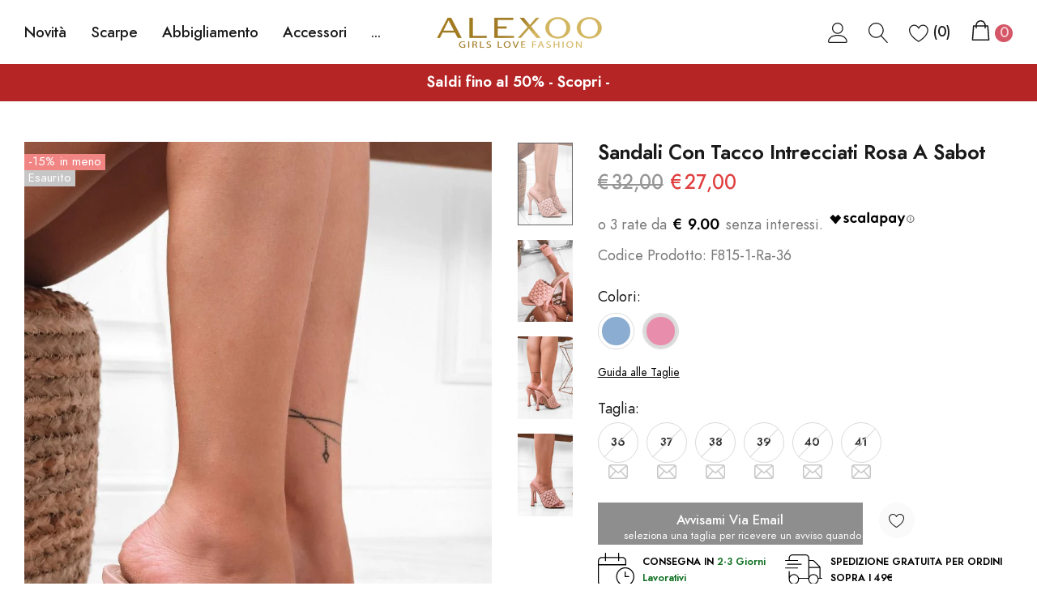

--- FILE ---
content_type: text/html; charset=utf-8
request_url: https://alexoo.it/products/marlon-sandali-con-tacco-intrecciati-rosa-a-sabot
body_size: 58504
content:
<!doctype html>
<html class="no-js" lang="it">
<head>
  <script src="//alexoo.it/cdn/shop/files/pandectes-rules.js?v=11667460061836661101"></script>
    <meta charset="utf-8">
    <meta http-equiv="X-UA-Compatible" content="IE=edge">
    <meta name="viewport" content="width=device-width, initial-scale=1, shrink-to-fit=no, minimum-scale=1">
    <meta name="theme-color" content="">
  <meta name="tapcart-banner:appIcon" content="https://storage.googleapis.com/tapcart-150607.appspot.com/52d1654e9cf57768a919d0fcf34e9546_i.png"><link rel="canonical" href="https://alexoo.it/products/marlon-sandali-con-tacco-intrecciati-rosa-a-sabot">

    

  <!-- /snippets/gwa-hreflang.liquid v.1.0.2  from https://apps.shopify.com/hreflang-manager --><!-- end of gwa-hreflang -->
<link rel="shortcut icon" href="//alexoo.it/cdn/shop/files/faviconalexoo_32x32.png?v=1637310791" type="image/png"><title>sandali con tacco intrecciati rosa a sabot
&ndash; Alexoo</title><meta name="description" content="Vestibilita: Corretta Altezza Tacco: 12 cm Materiale: Tomaia in finta pelle Fodera e Plantare in finta pelle Suola sintetica"><!-- /snippets/social-meta-tags.liquid -->




<meta property="og:site_name" content="Alexoo">
<meta property="og:url" content="https://alexoo.it/products/marlon-sandali-con-tacco-intrecciati-rosa-a-sabot">
<meta property="og:title" content="sandali con tacco intrecciati rosa a sabot">
<meta property="og:type" content="product">
<meta property="og:description" content="Vestibilita: Corretta Altezza Tacco: 12 cm Materiale: Tomaia in finta pelle Fodera e Plantare in finta pelle Suola sintetica">

    <meta property="og:price:amount" content="27,00">
    <meta property="og:price:currency" content="EUR">

<meta property="og:image" content="http://alexoo.it/cdn/shop/products/marlon_-_sandali_con_tacco_intrecciati_rosa_a_sabot_1200x1200.jpg?v=1616763614"><meta property="og:image" content="http://alexoo.it/cdn/shop/products/1_14_1200x1200.jpg?v=1616763614"><meta property="og:image" content="http://alexoo.it/cdn/shop/products/2_19_1200x1200.jpg?v=1616763614">
<meta property="og:image:secure_url" content="https://alexoo.it/cdn/shop/products/marlon_-_sandali_con_tacco_intrecciati_rosa_a_sabot_1200x1200.jpg?v=1616763614"><meta property="og:image:secure_url" content="https://alexoo.it/cdn/shop/products/1_14_1200x1200.jpg?v=1616763614"><meta property="og:image:secure_url" content="https://alexoo.it/cdn/shop/products/2_19_1200x1200.jpg?v=1616763614">


<meta name="twitter:card" content="summary_large_image">
<meta name="twitter:title" content="sandali con tacco intrecciati rosa a sabot">
<meta name="twitter:description" content="Vestibilita: Corretta Altezza Tacco: 12 cm Materiale: Tomaia in finta pelle Fodera e Plantare in finta pelle Suola sintetica">


    <!-- Language -->
<script>
    var theme = {
        breakpoints: {
            medium: 768,
            large: 990,
            widescreen: 1400
        },
        strings: {
            addToCart: "Aggiungi al carrello",
            preOrder: "Pre ordina",
            soldOut: "Esaurito",
            select_options: "Aggiungi al carrello",
            goToProduct: "Vai al Prodotto",
            unavailable: "Non disponibile",
            regularPrice: "Prezzo di listino",
            salePrice: "Prezzo scontato",
            sale: "In Offerta",
            showMore: "Mostra di più",
            showLess: "Mostra di meno",
            noMore: "Niente più prodotti",
            addressError: "Errore durante la ricerca dell\u0026#39;indirizzo",
            addressNoResults: "La ricerca non ha prodotto alcun risultato per quell’indirizzo",
            addressQueryLimit: "Hai superato il limite di utilizzo dell'API di Google. Considera l’aggiornamento a un \u003ca href=\"https:\/\/developers.google.com\/maps\/premium\/usage-limits\"\u003ePiano Premium\u003c\/a\u003e.",
            authError: "Si è verificato un problema di autenticazione con il tuo account di Google Maps.",
            newWindow: "Apre in una nuova finestra.",
            external: "Apre un sito esterno.",
            newWindowExternal: "Apre un sito esterno in una nuova finestra.",
            removeLabel: "Rimuovi [product]",
            update: "Aggiornamento",
            remove: "Rimuovi",
            quantity: "Quantità",
            discountedTotal: "Totale scontato",
            regularTotal: "Totale di listino",
            priceColumn: "Vedi la colonna Prezzo per i dettagli dello sconto.",
            quantityMinimumMessage: "La quantità deve essere 1 o più",
          	selectOptionMessage: "Seleziona una taglia",
            cartError: "Si è verificato un errore durante l\u0026#39;aggiornamento del carrello. Riprova più tardi.",
            cartErrorMaximum: "Massima quantità: [quantity].",
            removedItemMessage: "\u003cspan class=\"cart__removed-product-details\"\u003e([quantity]) [link]\u003c\/span\u003e sono stati rimossi dal carrello.",
            unitPrice: "Prezzo unitario",
            unitPriceSeparator: "per",
            oneCartCount: "1 articolo",
            otherCartCount: "[count] articoli",
            quantityLabel: "Quantità: [count]",
            freeShipping: "Spedizione Gratuita! 🎉",
            shippingMessage: "Mancano solo [price] alla Spedizione Gratuita!",
            in_stock: "Disponibile",
            out_of_stock: "Terminato",
            previous: "Pagina precedente",
            next: "Pagina successiva",
            priceFreeShipping: 49
            

        },
        moneyFormat: "€{{amount_with_comma_separator}}",
        moneyFormatWithCurrency: "€{{amount_with_comma_separator}} EUR"
    }
    var hl = {
        url: 'alexoonew.myshopify.com',
        tid: '9691007',
        dom: 'alexoo.it',
        lic: '48d02febcab14796'
    }
    window.shop_currency = "EUR";
    window.show_multiple_currencies = false;
    window.show_auto_currency = false;
    window.swatch_recently = "colour";
    window.router = "";
    window.option_ptoduct1 = "size";
    window.option_ptoduct2 = "color";
    window.option_ptoduct3 = "option 3";
    document.documentElement.className = document.documentElement.className.replace('no-js', 'js');
</script>



<!-- css style --><link rel="stylesheet" href="//alexoo.it/cdn/shop/t/116/assets/vendor.min.css?v=144218817849352895001742824586&enable_css_minification=1"/>
    <link rel="stylesheet" href="//alexoo.it/cdn/shop/t/116/assets/theme.scss.css?v=121096563097305582381768497966&enable_css_minification=1"/>















    <link href="//alexoo.it/cdn/shop/t/116/assets/theme-product.scss?v=145780143805102965431742824293" rel="stylesheet" type="text/css" media="all" />
    <script src="//alexoo.it/cdn/shop/t/116/assets/jquery.min.js?v=65069114990127504031742824293" type="text/javascript"></script>








    
  
    
    <script>window.performance && window.performance.mark && window.performance.mark('shopify.content_for_header.start');</script><meta name="google-site-verification" content="PJo-J_-w8756nPbPxDdy62uUaff-yq8lfejJiBkhVgw">
<meta name="google-site-verification" content="ET18qShm6s6aZrb8LnATzWiJSGgB6ymKE0q4byOqhWw">
<meta name="google-site-verification" content="aJkFpfD0o-MqsxiXRE7N7vU-6mgedI_M-m8bZXtUb80">
<meta id="shopify-digital-wallet" name="shopify-digital-wallet" content="/40466841761/digital_wallets/dialog">
<meta name="shopify-checkout-api-token" content="70a44bc962ede3966327d72a5e3f9ae9">
<meta id="in-context-paypal-metadata" data-shop-id="40466841761" data-venmo-supported="false" data-environment="production" data-locale="it_IT" data-paypal-v4="true" data-currency="EUR">
<link rel="alternate" hreflang="x-default" href="https://alexoo.it/products/marlon-sandali-con-tacco-intrecciati-rosa-a-sabot">
<link rel="alternate" hreflang="en-AL" href="https://alexoo.com/products/marlon-sandali-con-tacco-intrecciati-rosa-a-sabot">
<link rel="alternate" hreflang="es-AL" href="https://alexoo.com/es/products/marlon-sandali-con-tacco-intrecciati-rosa-a-sabot">
<link rel="alternate" hreflang="fr-AL" href="https://alexoo.com/fr/products/marlon-sandali-con-tacco-intrecciati-rosa-a-sabot">
<link rel="alternate" hreflang="it-AL" href="https://alexoo.com/it/products/marlon-sandali-con-tacco-intrecciati-rosa-a-sabot">
<link rel="alternate" hreflang="en-AM" href="https://alexoo.com/products/marlon-sandali-con-tacco-intrecciati-rosa-a-sabot">
<link rel="alternate" hreflang="es-AM" href="https://alexoo.com/es/products/marlon-sandali-con-tacco-intrecciati-rosa-a-sabot">
<link rel="alternate" hreflang="fr-AM" href="https://alexoo.com/fr/products/marlon-sandali-con-tacco-intrecciati-rosa-a-sabot">
<link rel="alternate" hreflang="it-AM" href="https://alexoo.com/it/products/marlon-sandali-con-tacco-intrecciati-rosa-a-sabot">
<link rel="alternate" hreflang="en-BA" href="https://alexoo.com/products/marlon-sandali-con-tacco-intrecciati-rosa-a-sabot">
<link rel="alternate" hreflang="es-BA" href="https://alexoo.com/es/products/marlon-sandali-con-tacco-intrecciati-rosa-a-sabot">
<link rel="alternate" hreflang="fr-BA" href="https://alexoo.com/fr/products/marlon-sandali-con-tacco-intrecciati-rosa-a-sabot">
<link rel="alternate" hreflang="it-BA" href="https://alexoo.com/it/products/marlon-sandali-con-tacco-intrecciati-rosa-a-sabot">
<link rel="alternate" hreflang="en-BG" href="https://alexoo.com/products/marlon-sandali-con-tacco-intrecciati-rosa-a-sabot">
<link rel="alternate" hreflang="es-BG" href="https://alexoo.com/es/products/marlon-sandali-con-tacco-intrecciati-rosa-a-sabot">
<link rel="alternate" hreflang="fr-BG" href="https://alexoo.com/fr/products/marlon-sandali-con-tacco-intrecciati-rosa-a-sabot">
<link rel="alternate" hreflang="it-BG" href="https://alexoo.com/it/products/marlon-sandali-con-tacco-intrecciati-rosa-a-sabot">
<link rel="alternate" hreflang="en-BY" href="https://alexoo.com/products/marlon-sandali-con-tacco-intrecciati-rosa-a-sabot">
<link rel="alternate" hreflang="es-BY" href="https://alexoo.com/es/products/marlon-sandali-con-tacco-intrecciati-rosa-a-sabot">
<link rel="alternate" hreflang="fr-BY" href="https://alexoo.com/fr/products/marlon-sandali-con-tacco-intrecciati-rosa-a-sabot">
<link rel="alternate" hreflang="it-BY" href="https://alexoo.com/it/products/marlon-sandali-con-tacco-intrecciati-rosa-a-sabot">
<link rel="alternate" hreflang="en-CH" href="https://alexoo.com/products/marlon-sandali-con-tacco-intrecciati-rosa-a-sabot">
<link rel="alternate" hreflang="es-CH" href="https://alexoo.com/es/products/marlon-sandali-con-tacco-intrecciati-rosa-a-sabot">
<link rel="alternate" hreflang="fr-CH" href="https://alexoo.com/fr/products/marlon-sandali-con-tacco-intrecciati-rosa-a-sabot">
<link rel="alternate" hreflang="it-CH" href="https://alexoo.com/it/products/marlon-sandali-con-tacco-intrecciati-rosa-a-sabot">
<link rel="alternate" hreflang="en-CY" href="https://alexoo.com/products/marlon-sandali-con-tacco-intrecciati-rosa-a-sabot">
<link rel="alternate" hreflang="es-CY" href="https://alexoo.com/es/products/marlon-sandali-con-tacco-intrecciati-rosa-a-sabot">
<link rel="alternate" hreflang="fr-CY" href="https://alexoo.com/fr/products/marlon-sandali-con-tacco-intrecciati-rosa-a-sabot">
<link rel="alternate" hreflang="it-CY" href="https://alexoo.com/it/products/marlon-sandali-con-tacco-intrecciati-rosa-a-sabot">
<link rel="alternate" hreflang="en-EE" href="https://alexoo.com/products/marlon-sandali-con-tacco-intrecciati-rosa-a-sabot">
<link rel="alternate" hreflang="es-EE" href="https://alexoo.com/es/products/marlon-sandali-con-tacco-intrecciati-rosa-a-sabot">
<link rel="alternate" hreflang="fr-EE" href="https://alexoo.com/fr/products/marlon-sandali-con-tacco-intrecciati-rosa-a-sabot">
<link rel="alternate" hreflang="it-EE" href="https://alexoo.com/it/products/marlon-sandali-con-tacco-intrecciati-rosa-a-sabot">
<link rel="alternate" hreflang="en-FI" href="https://alexoo.com/products/marlon-sandali-con-tacco-intrecciati-rosa-a-sabot">
<link rel="alternate" hreflang="es-FI" href="https://alexoo.com/es/products/marlon-sandali-con-tacco-intrecciati-rosa-a-sabot">
<link rel="alternate" hreflang="fr-FI" href="https://alexoo.com/fr/products/marlon-sandali-con-tacco-intrecciati-rosa-a-sabot">
<link rel="alternate" hreflang="it-FI" href="https://alexoo.com/it/products/marlon-sandali-con-tacco-intrecciati-rosa-a-sabot">
<link rel="alternate" hreflang="en-GE" href="https://alexoo.com/products/marlon-sandali-con-tacco-intrecciati-rosa-a-sabot">
<link rel="alternate" hreflang="es-GE" href="https://alexoo.com/es/products/marlon-sandali-con-tacco-intrecciati-rosa-a-sabot">
<link rel="alternate" hreflang="fr-GE" href="https://alexoo.com/fr/products/marlon-sandali-con-tacco-intrecciati-rosa-a-sabot">
<link rel="alternate" hreflang="it-GE" href="https://alexoo.com/it/products/marlon-sandali-con-tacco-intrecciati-rosa-a-sabot">
<link rel="alternate" hreflang="en-GR" href="https://alexoo.com/products/marlon-sandali-con-tacco-intrecciati-rosa-a-sabot">
<link rel="alternate" hreflang="es-GR" href="https://alexoo.com/es/products/marlon-sandali-con-tacco-intrecciati-rosa-a-sabot">
<link rel="alternate" hreflang="fr-GR" href="https://alexoo.com/fr/products/marlon-sandali-con-tacco-intrecciati-rosa-a-sabot">
<link rel="alternate" hreflang="it-GR" href="https://alexoo.com/it/products/marlon-sandali-con-tacco-intrecciati-rosa-a-sabot">
<link rel="alternate" hreflang="en-HR" href="https://alexoo.com/products/marlon-sandali-con-tacco-intrecciati-rosa-a-sabot">
<link rel="alternate" hreflang="es-HR" href="https://alexoo.com/es/products/marlon-sandali-con-tacco-intrecciati-rosa-a-sabot">
<link rel="alternate" hreflang="fr-HR" href="https://alexoo.com/fr/products/marlon-sandali-con-tacco-intrecciati-rosa-a-sabot">
<link rel="alternate" hreflang="it-HR" href="https://alexoo.com/it/products/marlon-sandali-con-tacco-intrecciati-rosa-a-sabot">
<link rel="alternate" hreflang="en-HU" href="https://alexoo.com/products/marlon-sandali-con-tacco-intrecciati-rosa-a-sabot">
<link rel="alternate" hreflang="es-HU" href="https://alexoo.com/es/products/marlon-sandali-con-tacco-intrecciati-rosa-a-sabot">
<link rel="alternate" hreflang="fr-HU" href="https://alexoo.com/fr/products/marlon-sandali-con-tacco-intrecciati-rosa-a-sabot">
<link rel="alternate" hreflang="it-HU" href="https://alexoo.com/it/products/marlon-sandali-con-tacco-intrecciati-rosa-a-sabot">
<link rel="alternate" hreflang="en-LT" href="https://alexoo.com/products/marlon-sandali-con-tacco-intrecciati-rosa-a-sabot">
<link rel="alternate" hreflang="es-LT" href="https://alexoo.com/es/products/marlon-sandali-con-tacco-intrecciati-rosa-a-sabot">
<link rel="alternate" hreflang="fr-LT" href="https://alexoo.com/fr/products/marlon-sandali-con-tacco-intrecciati-rosa-a-sabot">
<link rel="alternate" hreflang="it-LT" href="https://alexoo.com/it/products/marlon-sandali-con-tacco-intrecciati-rosa-a-sabot">
<link rel="alternate" hreflang="en-LV" href="https://alexoo.com/products/marlon-sandali-con-tacco-intrecciati-rosa-a-sabot">
<link rel="alternate" hreflang="es-LV" href="https://alexoo.com/es/products/marlon-sandali-con-tacco-intrecciati-rosa-a-sabot">
<link rel="alternate" hreflang="fr-LV" href="https://alexoo.com/fr/products/marlon-sandali-con-tacco-intrecciati-rosa-a-sabot">
<link rel="alternate" hreflang="it-LV" href="https://alexoo.com/it/products/marlon-sandali-con-tacco-intrecciati-rosa-a-sabot">
<link rel="alternate" hreflang="en-MC" href="https://alexoo.com/products/marlon-sandali-con-tacco-intrecciati-rosa-a-sabot">
<link rel="alternate" hreflang="es-MC" href="https://alexoo.com/es/products/marlon-sandali-con-tacco-intrecciati-rosa-a-sabot">
<link rel="alternate" hreflang="fr-MC" href="https://alexoo.com/fr/products/marlon-sandali-con-tacco-intrecciati-rosa-a-sabot">
<link rel="alternate" hreflang="it-MC" href="https://alexoo.com/it/products/marlon-sandali-con-tacco-intrecciati-rosa-a-sabot">
<link rel="alternate" hreflang="en-ME" href="https://alexoo.com/products/marlon-sandali-con-tacco-intrecciati-rosa-a-sabot">
<link rel="alternate" hreflang="es-ME" href="https://alexoo.com/es/products/marlon-sandali-con-tacco-intrecciati-rosa-a-sabot">
<link rel="alternate" hreflang="fr-ME" href="https://alexoo.com/fr/products/marlon-sandali-con-tacco-intrecciati-rosa-a-sabot">
<link rel="alternate" hreflang="it-ME" href="https://alexoo.com/it/products/marlon-sandali-con-tacco-intrecciati-rosa-a-sabot">
<link rel="alternate" hreflang="en-MK" href="https://alexoo.com/products/marlon-sandali-con-tacco-intrecciati-rosa-a-sabot">
<link rel="alternate" hreflang="es-MK" href="https://alexoo.com/es/products/marlon-sandali-con-tacco-intrecciati-rosa-a-sabot">
<link rel="alternate" hreflang="fr-MK" href="https://alexoo.com/fr/products/marlon-sandali-con-tacco-intrecciati-rosa-a-sabot">
<link rel="alternate" hreflang="it-MK" href="https://alexoo.com/it/products/marlon-sandali-con-tacco-intrecciati-rosa-a-sabot">
<link rel="alternate" hreflang="en-RS" href="https://alexoo.com/products/marlon-sandali-con-tacco-intrecciati-rosa-a-sabot">
<link rel="alternate" hreflang="es-RS" href="https://alexoo.com/es/products/marlon-sandali-con-tacco-intrecciati-rosa-a-sabot">
<link rel="alternate" hreflang="fr-RS" href="https://alexoo.com/fr/products/marlon-sandali-con-tacco-intrecciati-rosa-a-sabot">
<link rel="alternate" hreflang="it-RS" href="https://alexoo.com/it/products/marlon-sandali-con-tacco-intrecciati-rosa-a-sabot">
<link rel="alternate" hreflang="en-SI" href="https://alexoo.com/products/marlon-sandali-con-tacco-intrecciati-rosa-a-sabot">
<link rel="alternate" hreflang="es-SI" href="https://alexoo.com/es/products/marlon-sandali-con-tacco-intrecciati-rosa-a-sabot">
<link rel="alternate" hreflang="fr-SI" href="https://alexoo.com/fr/products/marlon-sandali-con-tacco-intrecciati-rosa-a-sabot">
<link rel="alternate" hreflang="it-SI" href="https://alexoo.com/it/products/marlon-sandali-con-tacco-intrecciati-rosa-a-sabot">
<link rel="alternate" hreflang="en-SM" href="https://alexoo.com/products/marlon-sandali-con-tacco-intrecciati-rosa-a-sabot">
<link rel="alternate" hreflang="es-SM" href="https://alexoo.com/es/products/marlon-sandali-con-tacco-intrecciati-rosa-a-sabot">
<link rel="alternate" hreflang="fr-SM" href="https://alexoo.com/fr/products/marlon-sandali-con-tacco-intrecciati-rosa-a-sabot">
<link rel="alternate" hreflang="it-SM" href="https://alexoo.com/it/products/marlon-sandali-con-tacco-intrecciati-rosa-a-sabot">
<link rel="alternate" hreflang="en-UA" href="https://alexoo.com/products/marlon-sandali-con-tacco-intrecciati-rosa-a-sabot">
<link rel="alternate" hreflang="es-UA" href="https://alexoo.com/es/products/marlon-sandali-con-tacco-intrecciati-rosa-a-sabot">
<link rel="alternate" hreflang="fr-UA" href="https://alexoo.com/fr/products/marlon-sandali-con-tacco-intrecciati-rosa-a-sabot">
<link rel="alternate" hreflang="it-UA" href="https://alexoo.com/it/products/marlon-sandali-con-tacco-intrecciati-rosa-a-sabot">
<link rel="alternate" hreflang="en-VA" href="https://alexoo.com/products/marlon-sandali-con-tacco-intrecciati-rosa-a-sabot">
<link rel="alternate" hreflang="es-VA" href="https://alexoo.com/es/products/marlon-sandali-con-tacco-intrecciati-rosa-a-sabot">
<link rel="alternate" hreflang="fr-VA" href="https://alexoo.com/fr/products/marlon-sandali-con-tacco-intrecciati-rosa-a-sabot">
<link rel="alternate" hreflang="it-VA" href="https://alexoo.com/it/products/marlon-sandali-con-tacco-intrecciati-rosa-a-sabot">
<link rel="alternate" hreflang="en-XK" href="https://alexoo.com/products/marlon-sandali-con-tacco-intrecciati-rosa-a-sabot">
<link rel="alternate" hreflang="es-XK" href="https://alexoo.com/es/products/marlon-sandali-con-tacco-intrecciati-rosa-a-sabot">
<link rel="alternate" hreflang="fr-XK" href="https://alexoo.com/fr/products/marlon-sandali-con-tacco-intrecciati-rosa-a-sabot">
<link rel="alternate" hreflang="it-XK" href="https://alexoo.com/it/products/marlon-sandali-con-tacco-intrecciati-rosa-a-sabot">
<link rel="alternate" hreflang="es-ES" href="https://alexoo.es/products/marlon-sandali-con-tacco-intrecciati-rosa-a-sabot">
<link rel="alternate" hreflang="en-ES" href="https://alexoo.es/en/products/marlon-sandali-con-tacco-intrecciati-rosa-a-sabot">
<link rel="alternate" hreflang="fr-ES" href="https://alexoo.es/fr/products/marlon-sandali-con-tacco-intrecciati-rosa-a-sabot">
<link rel="alternate" hreflang="it-ES" href="https://alexoo.es/it/products/marlon-sandali-con-tacco-intrecciati-rosa-a-sabot">
<link rel="alternate" hreflang="fr-FR" href="https://alexoo.fr/products/marlon-sandali-con-tacco-intrecciati-rosa-a-sabot">
<link rel="alternate" hreflang="en-FR" href="https://alexoo.fr/en/products/marlon-sandali-con-tacco-intrecciati-rosa-a-sabot">
<link rel="alternate" hreflang="es-FR" href="https://alexoo.fr/es/products/marlon-sandali-con-tacco-intrecciati-rosa-a-sabot">
<link rel="alternate" hreflang="it-FR" href="https://alexoo.fr/it/products/marlon-sandali-con-tacco-intrecciati-rosa-a-sabot">
<link rel="alternate" hreflang="en-US" href="https://alexoo.it/en-us/products/marlon-sandali-con-tacco-intrecciati-rosa-a-sabot">
<link rel="alternate" hreflang="es-US" href="https://alexoo.it/es-us/products/marlon-sandali-con-tacco-intrecciati-rosa-a-sabot">
<link rel="alternate" hreflang="fr-US" href="https://alexoo.it/fr-us/products/marlon-sandali-con-tacco-intrecciati-rosa-a-sabot">
<link rel="alternate" hreflang="it-US" href="https://alexoo.it/it-us/products/marlon-sandali-con-tacco-intrecciati-rosa-a-sabot">
<link rel="alternate" hreflang="it-IT" href="https://alexoo.it/products/marlon-sandali-con-tacco-intrecciati-rosa-a-sabot">
<link rel="alternate" hreflang="en-IT" href="https://alexoo.it/en/products/marlon-sandali-con-tacco-intrecciati-rosa-a-sabot">
<link rel="alternate" hreflang="es-IT" href="https://alexoo.it/es/products/marlon-sandali-con-tacco-intrecciati-rosa-a-sabot">
<link rel="alternate" hreflang="fr-IT" href="https://alexoo.it/fr/products/marlon-sandali-con-tacco-intrecciati-rosa-a-sabot">
<link rel="alternate" type="application/json+oembed" href="https://alexoo.it/products/marlon-sandali-con-tacco-intrecciati-rosa-a-sabot.oembed">
<script async="async" src="/checkouts/internal/preloads.js?locale=it-IT"></script>
<script id="apple-pay-shop-capabilities" type="application/json">{"shopId":40466841761,"countryCode":"IT","currencyCode":"EUR","merchantCapabilities":["supports3DS"],"merchantId":"gid:\/\/shopify\/Shop\/40466841761","merchantName":"Alexoo","requiredBillingContactFields":["postalAddress","email","phone"],"requiredShippingContactFields":["postalAddress","email","phone"],"shippingType":"shipping","supportedNetworks":["visa","maestro","masterCard","amex"],"total":{"type":"pending","label":"Alexoo","amount":"1.00"},"shopifyPaymentsEnabled":true,"supportsSubscriptions":true}</script>
<script id="shopify-features" type="application/json">{"accessToken":"70a44bc962ede3966327d72a5e3f9ae9","betas":["rich-media-storefront-analytics"],"domain":"alexoo.it","predictiveSearch":true,"shopId":40466841761,"locale":"it"}</script>
<script>var Shopify = Shopify || {};
Shopify.shop = "alexoonew.myshopify.com";
Shopify.locale = "it";
Shopify.currency = {"active":"EUR","rate":"1.0"};
Shopify.country = "IT";
Shopify.theme = {"name":"Copy of Alexoo 1.7 [Pixel debug]","id":176807739725,"schema_name":"Alexoo Store","schema_version":"1.0.0","theme_store_id":null,"role":"main"};
Shopify.theme.handle = "null";
Shopify.theme.style = {"id":null,"handle":null};
Shopify.cdnHost = "alexoo.it/cdn";
Shopify.routes = Shopify.routes || {};
Shopify.routes.root = "/";</script>
<script type="module">!function(o){(o.Shopify=o.Shopify||{}).modules=!0}(window);</script>
<script>!function(o){function n(){var o=[];function n(){o.push(Array.prototype.slice.apply(arguments))}return n.q=o,n}var t=o.Shopify=o.Shopify||{};t.loadFeatures=n(),t.autoloadFeatures=n()}(window);</script>
<script id="shop-js-analytics" type="application/json">{"pageType":"product"}</script>
<script defer="defer" async type="module" src="//alexoo.it/cdn/shopifycloud/shop-js/modules/v2/client.init-shop-cart-sync_dvfQaB1V.it.esm.js"></script>
<script defer="defer" async type="module" src="//alexoo.it/cdn/shopifycloud/shop-js/modules/v2/chunk.common_BW-OJwDu.esm.js"></script>
<script defer="defer" async type="module" src="//alexoo.it/cdn/shopifycloud/shop-js/modules/v2/chunk.modal_CX4jaIRf.esm.js"></script>
<script type="module">
  await import("//alexoo.it/cdn/shopifycloud/shop-js/modules/v2/client.init-shop-cart-sync_dvfQaB1V.it.esm.js");
await import("//alexoo.it/cdn/shopifycloud/shop-js/modules/v2/chunk.common_BW-OJwDu.esm.js");
await import("//alexoo.it/cdn/shopifycloud/shop-js/modules/v2/chunk.modal_CX4jaIRf.esm.js");

  window.Shopify.SignInWithShop?.initShopCartSync?.({"fedCMEnabled":true,"windoidEnabled":true});

</script>
<script>(function() {
  var isLoaded = false;
  function asyncLoad() {
    if (isLoaded) return;
    isLoaded = true;
    var urls = ["https:\/\/alexoonew.myshopify.com\/apps\/delivery\/delivery_coder.js?t=1711784732.8401\u0026n=560064612\u0026shop=alexoonew.myshopify.com"];
    for (var i = 0; i < urls.length; i++) {
      var s = document.createElement('script');
      s.type = 'text/javascript';
      s.async = true;
      s.src = urls[i];
      var x = document.getElementsByTagName('script')[0];
      x.parentNode.insertBefore(s, x);
    }
  };
  if(window.attachEvent) {
    window.attachEvent('onload', asyncLoad);
  } else {
    window.addEventListener('load', asyncLoad, false);
  }
})();</script>
<script id="__st">var __st={"a":40466841761,"offset":3600,"reqid":"730fb503-a8b1-4af8-aafe-7ed6a0fa1329-1769304240","pageurl":"alexoo.it\/products\/marlon-sandali-con-tacco-intrecciati-rosa-a-sabot","u":"1d62896cc805","p":"product","rtyp":"product","rid":6604313067681};</script>
<script>window.ShopifyPaypalV4VisibilityTracking = true;</script>
<script id="captcha-bootstrap">!function(){'use strict';const t='contact',e='account',n='new_comment',o=[[t,t],['blogs',n],['comments',n],[t,'customer']],c=[[e,'customer_login'],[e,'guest_login'],[e,'recover_customer_password'],[e,'create_customer']],r=t=>t.map((([t,e])=>`form[action*='/${t}']:not([data-nocaptcha='true']) input[name='form_type'][value='${e}']`)).join(','),a=t=>()=>t?[...document.querySelectorAll(t)].map((t=>t.form)):[];function s(){const t=[...o],e=r(t);return a(e)}const i='password',u='form_key',d=['recaptcha-v3-token','g-recaptcha-response','h-captcha-response',i],f=()=>{try{return window.sessionStorage}catch{return}},m='__shopify_v',_=t=>t.elements[u];function p(t,e,n=!1){try{const o=window.sessionStorage,c=JSON.parse(o.getItem(e)),{data:r}=function(t){const{data:e,action:n}=t;return t[m]||n?{data:e,action:n}:{data:t,action:n}}(c);for(const[e,n]of Object.entries(r))t.elements[e]&&(t.elements[e].value=n);n&&o.removeItem(e)}catch(o){console.error('form repopulation failed',{error:o})}}const l='form_type',E='cptcha';function T(t){t.dataset[E]=!0}const w=window,h=w.document,L='Shopify',v='ce_forms',y='captcha';let A=!1;((t,e)=>{const n=(g='f06e6c50-85a8-45c8-87d0-21a2b65856fe',I='https://cdn.shopify.com/shopifycloud/storefront-forms-hcaptcha/ce_storefront_forms_captcha_hcaptcha.v1.5.2.iife.js',D={infoText:'Protetto da hCaptcha',privacyText:'Privacy',termsText:'Termini'},(t,e,n)=>{const o=w[L][v],c=o.bindForm;if(c)return c(t,g,e,D).then(n);var r;o.q.push([[t,g,e,D],n]),r=I,A||(h.body.append(Object.assign(h.createElement('script'),{id:'captcha-provider',async:!0,src:r})),A=!0)});var g,I,D;w[L]=w[L]||{},w[L][v]=w[L][v]||{},w[L][v].q=[],w[L][y]=w[L][y]||{},w[L][y].protect=function(t,e){n(t,void 0,e),T(t)},Object.freeze(w[L][y]),function(t,e,n,w,h,L){const[v,y,A,g]=function(t,e,n){const i=e?o:[],u=t?c:[],d=[...i,...u],f=r(d),m=r(i),_=r(d.filter((([t,e])=>n.includes(e))));return[a(f),a(m),a(_),s()]}(w,h,L),I=t=>{const e=t.target;return e instanceof HTMLFormElement?e:e&&e.form},D=t=>v().includes(t);t.addEventListener('submit',(t=>{const e=I(t);if(!e)return;const n=D(e)&&!e.dataset.hcaptchaBound&&!e.dataset.recaptchaBound,o=_(e),c=g().includes(e)&&(!o||!o.value);(n||c)&&t.preventDefault(),c&&!n&&(function(t){try{if(!f())return;!function(t){const e=f();if(!e)return;const n=_(t);if(!n)return;const o=n.value;o&&e.removeItem(o)}(t);const e=Array.from(Array(32),(()=>Math.random().toString(36)[2])).join('');!function(t,e){_(t)||t.append(Object.assign(document.createElement('input'),{type:'hidden',name:u})),t.elements[u].value=e}(t,e),function(t,e){const n=f();if(!n)return;const o=[...t.querySelectorAll(`input[type='${i}']`)].map((({name:t})=>t)),c=[...d,...o],r={};for(const[a,s]of new FormData(t).entries())c.includes(a)||(r[a]=s);n.setItem(e,JSON.stringify({[m]:1,action:t.action,data:r}))}(t,e)}catch(e){console.error('failed to persist form',e)}}(e),e.submit())}));const S=(t,e)=>{t&&!t.dataset[E]&&(n(t,e.some((e=>e===t))),T(t))};for(const o of['focusin','change'])t.addEventListener(o,(t=>{const e=I(t);D(e)&&S(e,y())}));const B=e.get('form_key'),M=e.get(l),P=B&&M;t.addEventListener('DOMContentLoaded',(()=>{const t=y();if(P)for(const e of t)e.elements[l].value===M&&p(e,B);[...new Set([...A(),...v().filter((t=>'true'===t.dataset.shopifyCaptcha))])].forEach((e=>S(e,t)))}))}(h,new URLSearchParams(w.location.search),n,t,e,['guest_login'])})(!0,!0)}();</script>
<script integrity="sha256-4kQ18oKyAcykRKYeNunJcIwy7WH5gtpwJnB7kiuLZ1E=" data-source-attribution="shopify.loadfeatures" defer="defer" src="//alexoo.it/cdn/shopifycloud/storefront/assets/storefront/load_feature-a0a9edcb.js" crossorigin="anonymous"></script>
<script data-source-attribution="shopify.dynamic_checkout.dynamic.init">var Shopify=Shopify||{};Shopify.PaymentButton=Shopify.PaymentButton||{isStorefrontPortableWallets:!0,init:function(){window.Shopify.PaymentButton.init=function(){};var t=document.createElement("script");t.src="https://alexoo.it/cdn/shopifycloud/portable-wallets/latest/portable-wallets.it.js",t.type="module",document.head.appendChild(t)}};
</script>
<script data-source-attribution="shopify.dynamic_checkout.buyer_consent">
  function portableWalletsHideBuyerConsent(e){var t=document.getElementById("shopify-buyer-consent"),n=document.getElementById("shopify-subscription-policy-button");t&&n&&(t.classList.add("hidden"),t.setAttribute("aria-hidden","true"),n.removeEventListener("click",e))}function portableWalletsShowBuyerConsent(e){var t=document.getElementById("shopify-buyer-consent"),n=document.getElementById("shopify-subscription-policy-button");t&&n&&(t.classList.remove("hidden"),t.removeAttribute("aria-hidden"),n.addEventListener("click",e))}window.Shopify?.PaymentButton&&(window.Shopify.PaymentButton.hideBuyerConsent=portableWalletsHideBuyerConsent,window.Shopify.PaymentButton.showBuyerConsent=portableWalletsShowBuyerConsent);
</script>
<script data-source-attribution="shopify.dynamic_checkout.cart.bootstrap">document.addEventListener("DOMContentLoaded",(function(){function t(){return document.querySelector("shopify-accelerated-checkout-cart, shopify-accelerated-checkout")}if(t())Shopify.PaymentButton.init();else{new MutationObserver((function(e,n){t()&&(Shopify.PaymentButton.init(),n.disconnect())})).observe(document.body,{childList:!0,subtree:!0})}}));
</script>
<link id="shopify-accelerated-checkout-styles" rel="stylesheet" media="screen" href="https://alexoo.it/cdn/shopifycloud/portable-wallets/latest/accelerated-checkout-backwards-compat.css" crossorigin="anonymous">
<style id="shopify-accelerated-checkout-cart">
        #shopify-buyer-consent {
  margin-top: 1em;
  display: inline-block;
  width: 100%;
}

#shopify-buyer-consent.hidden {
  display: none;
}

#shopify-subscription-policy-button {
  background: none;
  border: none;
  padding: 0;
  text-decoration: underline;
  font-size: inherit;
  cursor: pointer;
}

#shopify-subscription-policy-button::before {
  box-shadow: none;
}

      </style>

<script>window.performance && window.performance.mark && window.performance.mark('shopify.content_for_header.end');</script>
    



<!--begin-boost-pfs-filter-css-->
  <link rel="preload stylesheet" href="//alexoo.it/cdn/shop/t/116/assets/boost-pfs-instant-search.css?v=169989433812219567861742824293" as="style"><link href="//alexoo.it/cdn/shop/t/116/assets/boost-pfs-custom.css?v=119699892067671462711742824293" rel="stylesheet" type="text/css" media="all" />
<style data-id="boost-pfs-style" type="text/css">
    .boost-pfs-filter-option-title-text {color: rgba(0,0,0,1);font-weight: 300;text-transform: capitalize;}

   .boost-pfs-filter-tree-v .boost-pfs-filter-option-title-text:before {border-top-color: rgba(0,0,0,1);}
    .boost-pfs-filter-tree-v .boost-pfs-filter-option.boost-pfs-filter-option-collapsed .boost-pfs-filter-option-title-text:before {border-bottom-color: rgba(0,0,0,1);}
    .boost-pfs-filter-tree-h .boost-pfs-filter-option-title-heading:before {
      border-right-color: rgba(0,0,0,1);
      border-bottom-color: rgba(0,0,0,1);
    }

    .boost-pfs-filter-option-content .boost-pfs-filter-option-item-list .boost-pfs-filter-option-item button,
    .boost-pfs-filter-option-content .boost-pfs-filter-option-item-list .boost-pfs-filter-option-item .boost-pfs-filter-button,
    .boost-pfs-filter-option-range-amount input,
    .boost-pfs-filter-tree-v .boost-pfs-filter-refine-by .boost-pfs-filter-refine-by-items .refine-by-item,
    .boost-pfs-filter-refine-by-wrapper-v .boost-pfs-filter-refine-by .boost-pfs-filter-refine-by-items .refine-by-item,
    .boost-pfs-filter-refine-by .boost-pfs-filter-option-title,
    .boost-pfs-filter-refine-by .boost-pfs-filter-refine-by-items .refine-by-item>a,
    .boost-pfs-filter-refine-by>span,
    .boost-pfs-filter-clear,
    .boost-pfs-filter-clear-all{}

    .boost-pfs-filter-option-multi-level-collections .boost-pfs-filter-option-multi-level-list .boost-pfs-filter-option-item .boost-pfs-filter-button-arrow .boost-pfs-arrow:before,
    .boost-pfs-filter-option-multi-level-tag .boost-pfs-filter-option-multi-level-list .boost-pfs-filter-option-item .boost-pfs-filter-button-arrow .boost-pfs-arrow:before {}

    .boost-pfs-filter-refine-by .boost-pfs-filter-refine-by-items .refine-by-item .boost-pfs-filter-clear:before,
    .boost-pfs-filter-refine-by .boost-pfs-filter-refine-by-items .refine-by-item .boost-pfs-filter-clear:after {
      background: ;
    }

    .boost-pfs-filter-tree-mobile-button button,
    .boost-pfs-filter-top-sorting-mobile button {font-weight: 600 !important;}
    .boost-pfs-filter-top-sorting-mobile button>span:after {}
  </style>
<!--end-boost-pfs-filter-css-->


<script>
	window.StoreCreditInit = {
		shop: 'alexoonew.myshopify.com',
		cashback_widget_status: 0
	}
</script>





<style type='text/css'>
    :root {--delivery-country-image-url:url("https://dc.codericp.com/delivery/code_f.png");}
    .icon-ad_f{background-image:var(--delivery-country-image-url);background-position:0 0;width:20px;height:12px}.icon-ae_f{background-image:var(--delivery-country-image-url);background-position:-21px 0;width:20px;height:12px}.icon-af_f{background-image:var(--delivery-country-image-url);background-position:0 -13px;width:20px;height:12px}.icon-ag_f{background-image:var(--delivery-country-image-url);background-position:-21px -13px;width:20px;height:12px}.icon-ai_f{background-image:var(--delivery-country-image-url);background-position:0 -26px;width:20px;height:12px}.icon-al_f{background-image:var(--delivery-country-image-url);background-position:-21px -26px;width:20px;height:12px}.icon-am_f{background-image:var(--delivery-country-image-url);background-position:-42px 0;width:20px;height:12px}.icon-ao_f{background-image:var(--delivery-country-image-url);background-position:-42px -13px;width:20px;height:12px}.icon-aq_f{background-image:var(--delivery-country-image-url);background-position:-42px -26px;width:20px;height:12px}.icon-ar_f{background-image:var(--delivery-country-image-url);background-position:0 -39px;width:20px;height:12px}.icon-as_f{background-image:var(--delivery-country-image-url);background-position:-21px -39px;width:20px;height:12px}.icon-at_f{background-image:var(--delivery-country-image-url);background-position:-42px -39px;width:20px;height:12px}.icon-au_f{background-image:var(--delivery-country-image-url);background-position:-63px 0;width:20px;height:12px}.icon-aw_f{background-image:var(--delivery-country-image-url);background-position:-63px -13px;width:20px;height:12px}.icon-ax_f{background-image:var(--delivery-country-image-url);background-position:-63px -26px;width:20px;height:12px}.icon-az_f{background-image:var(--delivery-country-image-url);background-position:-63px -39px;width:20px;height:12px}.icon-ba_f{background-image:var(--delivery-country-image-url);background-position:0 -52px;width:20px;height:12px}.icon-bb_f{background-image:var(--delivery-country-image-url);background-position:-21px -52px;width:20px;height:12px}.icon-bd_f{background-image:var(--delivery-country-image-url);background-position:-42px -52px;width:20px;height:12px}.icon-be_f{background-image:var(--delivery-country-image-url);background-position:-63px -52px;width:20px;height:12px}.icon-bf_f{background-image:var(--delivery-country-image-url);background-position:0 -65px;width:20px;height:12px}.icon-bg_f{background-image:var(--delivery-country-image-url);background-position:-21px -65px;width:20px;height:12px}.icon-bh_f{background-image:var(--delivery-country-image-url);background-position:-42px -65px;width:20px;height:12px}.icon-bi_f{background-image:var(--delivery-country-image-url);background-position:-63px -65px;width:20px;height:12px}.icon-bj_f{background-image:var(--delivery-country-image-url);background-position:-84px 0;width:20px;height:12px}.icon-bl_f{background-image:var(--delivery-country-image-url);background-position:-84px -13px;width:20px;height:12px}.icon-bm_f{background-image:var(--delivery-country-image-url);background-position:-84px -26px;width:20px;height:12px}.icon-bn_f{background-image:var(--delivery-country-image-url);background-position:-84px -39px;width:20px;height:12px}.icon-bo_f{background-image:var(--delivery-country-image-url);background-position:-84px -52px;width:20px;height:12px}.icon-bq_f{background-image:var(--delivery-country-image-url);background-position:-84px -65px;width:20px;height:12px}.icon-br_f{background-image:var(--delivery-country-image-url);background-position:0 -78px;width:20px;height:12px}.icon-bs_f{background-image:var(--delivery-country-image-url);background-position:-21px -78px;width:20px;height:12px}.icon-bt_f{background-image:var(--delivery-country-image-url);background-position:-42px -78px;width:20px;height:12px}.icon-bv_f{background-image:var(--delivery-country-image-url);background-position:-63px -78px;width:20px;height:12px}.icon-bw_f{background-image:var(--delivery-country-image-url);background-position:-84px -78px;width:20px;height:12px}.icon-by_f{background-image:var(--delivery-country-image-url);background-position:0 -91px;width:20px;height:12px}.icon-bz_f{background-image:var(--delivery-country-image-url);background-position:-21px -91px;width:20px;height:12px}.icon-ca_f{background-image:var(--delivery-country-image-url);background-position:-42px -91px;width:20px;height:12px}.icon-cc_f{background-image:var(--delivery-country-image-url);background-position:-63px -91px;width:20px;height:12px}.icon-cd_f{background-image:var(--delivery-country-image-url);background-position:-84px -91px;width:20px;height:12px}.icon-cf_f{background-image:var(--delivery-country-image-url);background-position:-105px 0;width:20px;height:12px}.icon-cg_f{background-image:var(--delivery-country-image-url);background-position:-105px -13px;width:20px;height:12px}.icon-ch_f{background-image:var(--delivery-country-image-url);background-position:-105px -26px;width:20px;height:12px}.icon-ci_f{background-image:var(--delivery-country-image-url);background-position:-105px -39px;width:20px;height:12px}.icon-ck_f{background-image:var(--delivery-country-image-url);background-position:-105px -52px;width:20px;height:12px}.icon-cl_f{background-image:var(--delivery-country-image-url);background-position:-105px -65px;width:20px;height:12px}.icon-cm_f{background-image:var(--delivery-country-image-url);background-position:-105px -78px;width:20px;height:12px}.icon-cn_f{background-image:var(--delivery-country-image-url);background-position:-105px -91px;width:20px;height:12px}.icon-co_f{background-image:var(--delivery-country-image-url);background-position:0 -104px;width:20px;height:12px}.icon-cr_f{background-image:var(--delivery-country-image-url);background-position:-21px -104px;width:20px;height:12px}.icon-cu_f{background-image:var(--delivery-country-image-url);background-position:-42px -104px;width:20px;height:12px}.icon-cv_f{background-image:var(--delivery-country-image-url);background-position:-63px -104px;width:20px;height:12px}.icon-cw_f{background-image:var(--delivery-country-image-url);background-position:-84px -104px;width:20px;height:12px}.icon-cx_f{background-image:var(--delivery-country-image-url);background-position:-105px -104px;width:20px;height:12px}.icon-cy_f{background-image:var(--delivery-country-image-url);background-position:-126px 0;width:20px;height:12px}.icon-cz_f{background-image:var(--delivery-country-image-url);background-position:-126px -13px;width:20px;height:12px}.icon-de_f{background-image:var(--delivery-country-image-url);background-position:-126px -26px;width:20px;height:12px}.icon-dj_f{background-image:var(--delivery-country-image-url);background-position:-126px -39px;width:20px;height:12px}.icon-dk_f{background-image:var(--delivery-country-image-url);background-position:-126px -52px;width:20px;height:12px}.icon-dm_f{background-image:var(--delivery-country-image-url);background-position:-126px -65px;width:20px;height:12px}.icon-do_f{background-image:var(--delivery-country-image-url);background-position:-126px -78px;width:20px;height:12px}.icon-dz_f{background-image:var(--delivery-country-image-url);background-position:-126px -91px;width:20px;height:12px}.icon-ec_f{background-image:var(--delivery-country-image-url);background-position:-126px -104px;width:20px;height:12px}.icon-ee_f{background-image:var(--delivery-country-image-url);background-position:0 -117px;width:20px;height:12px}.icon-eg_f{background-image:var(--delivery-country-image-url);background-position:-21px -117px;width:20px;height:12px}.icon-eh_f{background-image:var(--delivery-country-image-url);background-position:-42px -117px;width:20px;height:12px}.icon-er_f{background-image:var(--delivery-country-image-url);background-position:-63px -117px;width:20px;height:12px}.icon-es_f{background-image:var(--delivery-country-image-url);background-position:-84px -117px;width:20px;height:12px}.icon-et_f{background-image:var(--delivery-country-image-url);background-position:-105px -117px;width:20px;height:12px}.icon-fi_f{background-image:var(--delivery-country-image-url);background-position:-126px -117px;width:20px;height:12px}.icon-fj_f{background-image:var(--delivery-country-image-url);background-position:0 -130px;width:20px;height:12px}.icon-fk_f{background-image:var(--delivery-country-image-url);background-position:-21px -130px;width:20px;height:12px}.icon-fm_f{background-image:var(--delivery-country-image-url);background-position:-42px -130px;width:20px;height:12px}.icon-fo_f{background-image:var(--delivery-country-image-url);background-position:-63px -130px;width:20px;height:12px}.icon-fr_f{background-image:var(--delivery-country-image-url);background-position:-84px -130px;width:20px;height:12px}.icon-ga_f{background-image:var(--delivery-country-image-url);background-position:-105px -130px;width:20px;height:12px}.icon-gb_f{background-image:var(--delivery-country-image-url);background-position:-126px -130px;width:20px;height:12px}.icon-gd_f{background-image:var(--delivery-country-image-url);background-position:-147px 0;width:20px;height:12px}.icon-ge_f{background-image:var(--delivery-country-image-url);background-position:-147px -13px;width:20px;height:12px}.icon-gf_f{background-image:var(--delivery-country-image-url);background-position:-147px -26px;width:20px;height:12px}.icon-gg_f{background-image:var(--delivery-country-image-url);background-position:-147px -39px;width:20px;height:12px}.icon-gh_f{background-image:var(--delivery-country-image-url);background-position:-147px -52px;width:20px;height:12px}.icon-gi_f{background-image:var(--delivery-country-image-url);background-position:-147px -65px;width:20px;height:12px}.icon-gl_f{background-image:var(--delivery-country-image-url);background-position:-147px -78px;width:20px;height:12px}.icon-gm_f{background-image:var(--delivery-country-image-url);background-position:-147px -91px;width:20px;height:12px}.icon-gn_f{background-image:var(--delivery-country-image-url);background-position:-147px -104px;width:20px;height:12px}.icon-gp_f{background-image:var(--delivery-country-image-url);background-position:-147px -117px;width:20px;height:12px}.icon-gq_f{background-image:var(--delivery-country-image-url);background-position:-147px -130px;width:20px;height:12px}.icon-gr_f{background-image:var(--delivery-country-image-url);background-position:0 -143px;width:20px;height:12px}.icon-gs_f{background-image:var(--delivery-country-image-url);background-position:-21px -143px;width:20px;height:12px}.icon-gt_f{background-image:var(--delivery-country-image-url);background-position:-42px -143px;width:20px;height:12px}.icon-gu_f{background-image:var(--delivery-country-image-url);background-position:-63px -143px;width:20px;height:12px}.icon-gw_f{background-image:var(--delivery-country-image-url);background-position:-84px -143px;width:20px;height:12px}.icon-gy_f{background-image:var(--delivery-country-image-url);background-position:-105px -143px;width:20px;height:12px}.icon-hk_f{background-image:var(--delivery-country-image-url);background-position:-126px -143px;width:20px;height:12px}.icon-hm_f{background-image:var(--delivery-country-image-url);background-position:-147px -143px;width:20px;height:12px}.icon-hn_f{background-image:var(--delivery-country-image-url);background-position:-168px 0;width:20px;height:12px}.icon-hr_f{background-image:var(--delivery-country-image-url);background-position:-168px -13px;width:20px;height:12px}.icon-ht_f{background-image:var(--delivery-country-image-url);background-position:-168px -26px;width:20px;height:12px}.icon-hu_f{background-image:var(--delivery-country-image-url);background-position:-168px -39px;width:20px;height:12px}.icon-id_f{background-image:var(--delivery-country-image-url);background-position:-168px -52px;width:20px;height:12px}.icon-ie_f{background-image:var(--delivery-country-image-url);background-position:-168px -65px;width:20px;height:12px}.icon-il_f{background-image:var(--delivery-country-image-url);background-position:-168px -78px;width:20px;height:12px}.icon-im_f{background-image:var(--delivery-country-image-url);background-position:-168px -91px;width:20px;height:12px}.icon-in_f{background-image:var(--delivery-country-image-url);background-position:-168px -104px;width:20px;height:12px}.icon-io_f{background-image:var(--delivery-country-image-url);background-position:-168px -117px;width:20px;height:12px}.icon-iq_f{background-image:var(--delivery-country-image-url);background-position:-168px -130px;width:20px;height:12px}.icon-ir_f{background-image:var(--delivery-country-image-url);background-position:-168px -143px;width:20px;height:12px}.icon-is_f{background-image:var(--delivery-country-image-url);background-position:0 -156px;width:20px;height:12px}.icon-it_f{background-image:var(--delivery-country-image-url);background-position:-21px -156px;width:20px;height:12px}.icon-je_f{background-image:var(--delivery-country-image-url);background-position:-42px -156px;width:20px;height:12px}.icon-jm_f{background-image:var(--delivery-country-image-url);background-position:-63px -156px;width:20px;height:12px}.icon-jo_f{background-image:var(--delivery-country-image-url);background-position:-84px -156px;width:20px;height:12px}.icon-jp_f{background-image:var(--delivery-country-image-url);background-position:-105px -156px;width:20px;height:12px}.icon-ke_f{background-image:var(--delivery-country-image-url);background-position:-126px -156px;width:20px;height:12px}.icon-kg_f{background-image:var(--delivery-country-image-url);background-position:-147px -156px;width:20px;height:12px}.icon-kh_f{background-image:var(--delivery-country-image-url);background-position:-168px -156px;width:20px;height:12px}.icon-ki_f{background-image:var(--delivery-country-image-url);background-position:0 -169px;width:20px;height:12px}.icon-km_f{background-image:var(--delivery-country-image-url);background-position:-21px -169px;width:20px;height:12px}.icon-kn_f{background-image:var(--delivery-country-image-url);background-position:-42px -169px;width:20px;height:12px}.icon-kp_f{background-image:var(--delivery-country-image-url);background-position:-63px -169px;width:20px;height:12px}.icon-kr_f{background-image:var(--delivery-country-image-url);background-position:-84px -169px;width:20px;height:12px}.icon-kw_f{background-image:var(--delivery-country-image-url);background-position:-105px -169px;width:20px;height:12px}.icon-ky_f{background-image:var(--delivery-country-image-url);background-position:-126px -169px;width:20px;height:12px}.icon-kz_f{background-image:var(--delivery-country-image-url);background-position:-147px -169px;width:20px;height:12px}.icon-la_f{background-image:var(--delivery-country-image-url);background-position:-168px -169px;width:20px;height:12px}.icon-lb_f{background-image:var(--delivery-country-image-url);background-position:-189px 0;width:20px;height:12px}.icon-lc_f{background-image:var(--delivery-country-image-url);background-position:-189px -13px;width:20px;height:12px}.icon-li_f{background-image:var(--delivery-country-image-url);background-position:-189px -26px;width:20px;height:12px}.icon-lk_f{background-image:var(--delivery-country-image-url);background-position:-189px -39px;width:20px;height:12px}.icon-lr_f{background-image:var(--delivery-country-image-url);background-position:-189px -52px;width:20px;height:12px}.icon-ls_f{background-image:var(--delivery-country-image-url);background-position:-189px -65px;width:20px;height:12px}.icon-lt_f{background-image:var(--delivery-country-image-url);background-position:-189px -78px;width:20px;height:12px}.icon-lu_f{background-image:var(--delivery-country-image-url);background-position:-189px -91px;width:20px;height:12px}.icon-lv_f{background-image:var(--delivery-country-image-url);background-position:-189px -104px;width:20px;height:12px}.icon-ly_f{background-image:var(--delivery-country-image-url);background-position:-189px -117px;width:20px;height:12px}.icon-ma_f{background-image:var(--delivery-country-image-url);background-position:-189px -130px;width:20px;height:12px}.icon-mc_f{background-image:var(--delivery-country-image-url);background-position:-189px -143px;width:20px;height:12px}.icon-md_f{background-image:var(--delivery-country-image-url);background-position:-189px -156px;width:20px;height:12px}.icon-me_f{background-image:var(--delivery-country-image-url);background-position:-189px -169px;width:20px;height:12px}.icon-mf_f{background-image:var(--delivery-country-image-url);background-position:0 -182px;width:20px;height:12px}.icon-mg_f{background-image:var(--delivery-country-image-url);background-position:-21px -182px;width:20px;height:12px}.icon-mh_f{background-image:var(--delivery-country-image-url);background-position:-42px -182px;width:20px;height:12px}.icon-mk_f{background-image:var(--delivery-country-image-url);background-position:-63px -182px;width:20px;height:12px}.icon-ml_f{background-image:var(--delivery-country-image-url);background-position:-84px -182px;width:20px;height:12px}.icon-mm_f{background-image:var(--delivery-country-image-url);background-position:-105px -182px;width:20px;height:12px}.icon-mn_f{background-image:var(--delivery-country-image-url);background-position:-126px -182px;width:20px;height:12px}.icon-mo_f{background-image:var(--delivery-country-image-url);background-position:-147px -182px;width:20px;height:12px}.icon-mp_f{background-image:var(--delivery-country-image-url);background-position:-168px -182px;width:20px;height:12px}.icon-mq_f{background-image:var(--delivery-country-image-url);background-position:-189px -182px;width:20px;height:12px}.icon-mr_f{background-image:var(--delivery-country-image-url);background-position:0 -195px;width:20px;height:12px}.icon-ms_f{background-image:var(--delivery-country-image-url);background-position:-21px -195px;width:20px;height:12px}.icon-mt_f{background-image:var(--delivery-country-image-url);background-position:-42px -195px;width:20px;height:12px}.icon-mu_f{background-image:var(--delivery-country-image-url);background-position:-63px -195px;width:20px;height:12px}.icon-mv_f{background-image:var(--delivery-country-image-url);background-position:-84px -195px;width:20px;height:12px}.icon-mw_f{background-image:var(--delivery-country-image-url);background-position:-105px -195px;width:20px;height:12px}.icon-mx_f{background-image:var(--delivery-country-image-url);background-position:-126px -195px;width:20px;height:12px}.icon-my_f{background-image:var(--delivery-country-image-url);background-position:-147px -195px;width:20px;height:12px}.icon-mz_f{background-image:var(--delivery-country-image-url);background-position:-168px -195px;width:20px;height:12px}.icon-na_f{background-image:var(--delivery-country-image-url);background-position:-189px -195px;width:20px;height:12px}.icon-nc_f{background-image:var(--delivery-country-image-url);background-position:-210px 0;width:20px;height:12px}.icon-ne_f{background-image:var(--delivery-country-image-url);background-position:-210px -13px;width:20px;height:12px}.icon-nf_f{background-image:var(--delivery-country-image-url);background-position:-210px -26px;width:20px;height:12px}.icon-ng_f{background-image:var(--delivery-country-image-url);background-position:-210px -39px;width:20px;height:12px}.icon-ni_f{background-image:var(--delivery-country-image-url);background-position:-210px -52px;width:20px;height:12px}.icon-nl_f{background-image:var(--delivery-country-image-url);background-position:-210px -65px;width:20px;height:12px}.icon-no_f{background-image:var(--delivery-country-image-url);background-position:-210px -78px;width:20px;height:12px}.icon-np_f{background-image:var(--delivery-country-image-url);background-position:-210px -91px;width:20px;height:12px}.icon-nr_f{background-image:var(--delivery-country-image-url);background-position:-210px -104px;width:20px;height:12px}.icon-nu_f{background-image:var(--delivery-country-image-url);background-position:-210px -117px;width:20px;height:12px}.icon-nz_f{background-image:var(--delivery-country-image-url);background-position:-210px -130px;width:20px;height:12px}.icon-om_f{background-image:var(--delivery-country-image-url);background-position:-210px -143px;width:20px;height:12px}.icon-pa_f{background-image:var(--delivery-country-image-url);background-position:-210px -156px;width:20px;height:12px}.icon-pe_f{background-image:var(--delivery-country-image-url);background-position:-210px -169px;width:20px;height:12px}.icon-pf_f{background-image:var(--delivery-country-image-url);background-position:-210px -182px;width:20px;height:12px}.icon-pg_f{background-image:var(--delivery-country-image-url);background-position:-210px -195px;width:20px;height:12px}.icon-ph_f{background-image:var(--delivery-country-image-url);background-position:0 -208px;width:20px;height:12px}.icon-pk_f{background-image:var(--delivery-country-image-url);background-position:-21px -208px;width:20px;height:12px}.icon-pl_f{background-image:var(--delivery-country-image-url);background-position:-42px -208px;width:20px;height:12px}.icon-pm_f{background-image:var(--delivery-country-image-url);background-position:-63px -208px;width:20px;height:12px}.icon-pn_f{background-image:var(--delivery-country-image-url);background-position:-84px -208px;width:20px;height:12px}.icon-pr_f{background-image:var(--delivery-country-image-url);background-position:-105px -208px;width:20px;height:12px}.icon-ps_f{background-image:var(--delivery-country-image-url);background-position:-126px -208px;width:20px;height:12px}.icon-pt_f{background-image:var(--delivery-country-image-url);background-position:-147px -208px;width:20px;height:12px}.icon-pw_f{background-image:var(--delivery-country-image-url);background-position:-168px -208px;width:20px;height:12px}.icon-py_f{background-image:var(--delivery-country-image-url);background-position:-189px -208px;width:20px;height:12px}.icon-qa_f{background-image:var(--delivery-country-image-url);background-position:-210px -208px;width:20px;height:12px}.icon-re_f{background-image:var(--delivery-country-image-url);background-position:-231px 0;width:20px;height:12px}.icon-ro_f{background-image:var(--delivery-country-image-url);background-position:-231px -13px;width:20px;height:12px}.icon-rs_f{background-image:var(--delivery-country-image-url);background-position:-231px -26px;width:20px;height:12px}.icon-ru_f{background-image:var(--delivery-country-image-url);background-position:-231px -39px;width:20px;height:12px}.icon-rw_f{background-image:var(--delivery-country-image-url);background-position:-231px -52px;width:20px;height:12px}.icon-sa_f{background-image:var(--delivery-country-image-url);background-position:-231px -65px;width:20px;height:12px}.icon-sb_f{background-image:var(--delivery-country-image-url);background-position:-231px -78px;width:20px;height:12px}.icon-sc_f{background-image:var(--delivery-country-image-url);background-position:-231px -91px;width:20px;height:12px}.icon-sd_f{background-image:var(--delivery-country-image-url);background-position:-231px -104px;width:20px;height:12px}.icon-se_f{background-image:var(--delivery-country-image-url);background-position:-231px -117px;width:20px;height:12px}.icon-sg_f{background-image:var(--delivery-country-image-url);background-position:-231px -130px;width:20px;height:12px}.icon-sh_f{background-image:var(--delivery-country-image-url);background-position:-231px -143px;width:20px;height:12px}.icon-si_f{background-image:var(--delivery-country-image-url);background-position:-231px -156px;width:20px;height:12px}.icon-sj_f{background-image:var(--delivery-country-image-url);background-position:-231px -169px;width:20px;height:12px}.icon-sk_f{background-image:var(--delivery-country-image-url);background-position:-231px -182px;width:20px;height:12px}.icon-sl_f{background-image:var(--delivery-country-image-url);background-position:-231px -195px;width:20px;height:12px}.icon-sm_f{background-image:var(--delivery-country-image-url);background-position:-231px -208px;width:20px;height:12px}.icon-sn_f{background-image:var(--delivery-country-image-url);background-position:0 -221px;width:20px;height:12px}.icon-so_f{background-image:var(--delivery-country-image-url);background-position:-21px -221px;width:20px;height:12px}.icon-sr_f{background-image:var(--delivery-country-image-url);background-position:-42px -221px;width:20px;height:12px}.icon-ss_f{background-image:var(--delivery-country-image-url);background-position:-63px -221px;width:20px;height:12px}.icon-st_f{background-image:var(--delivery-country-image-url);background-position:-84px -221px;width:20px;height:12px}.icon-sv_f{background-image:var(--delivery-country-image-url);background-position:-105px -221px;width:20px;height:12px}.icon-sx_f{background-image:var(--delivery-country-image-url);background-position:-126px -221px;width:20px;height:12px}.icon-sy_f{background-image:var(--delivery-country-image-url);background-position:-147px -221px;width:20px;height:12px}.icon-sz_f{background-image:var(--delivery-country-image-url);background-position:-168px -221px;width:20px;height:12px}.icon-tc_f{background-image:var(--delivery-country-image-url);background-position:-189px -221px;width:20px;height:12px}.icon-td_f{background-image:var(--delivery-country-image-url);background-position:-210px -221px;width:20px;height:12px}.icon-tf_f{background-image:var(--delivery-country-image-url);background-position:-231px -221px;width:20px;height:12px}.icon-tg_f{background-image:var(--delivery-country-image-url);background-position:0 -234px;width:20px;height:12px}.icon-th_f{background-image:var(--delivery-country-image-url);background-position:-21px -234px;width:20px;height:12px}.icon-tj_f{background-image:var(--delivery-country-image-url);background-position:-42px -234px;width:20px;height:12px}.icon-tk_f{background-image:var(--delivery-country-image-url);background-position:-63px -234px;width:20px;height:12px}.icon-tl_f{background-image:var(--delivery-country-image-url);background-position:-84px -234px;width:20px;height:12px}.icon-tm_f{background-image:var(--delivery-country-image-url);background-position:-105px -234px;width:20px;height:12px}.icon-tn_f{background-image:var(--delivery-country-image-url);background-position:-126px -234px;width:20px;height:12px}.icon-to_f{background-image:var(--delivery-country-image-url);background-position:-147px -234px;width:20px;height:12px}.icon-tr_f{background-image:var(--delivery-country-image-url);background-position:-168px -234px;width:20px;height:12px}.icon-tt_f{background-image:var(--delivery-country-image-url);background-position:-189px -234px;width:20px;height:12px}.icon-tv_f{background-image:var(--delivery-country-image-url);background-position:-210px -234px;width:20px;height:12px}.icon-tw_f{background-image:var(--delivery-country-image-url);background-position:-231px -234px;width:20px;height:12px}.icon-tz_f{background-image:var(--delivery-country-image-url);background-position:-252px 0;width:20px;height:12px}.icon-ua_f{background-image:var(--delivery-country-image-url);background-position:-252px -13px;width:20px;height:12px}.icon-ug_f{background-image:var(--delivery-country-image-url);background-position:-252px -26px;width:20px;height:12px}.icon-um_f{background-image:var(--delivery-country-image-url);background-position:-252px -39px;width:20px;height:12px}.icon-us_f{background-image:var(--delivery-country-image-url);background-position:-252px -52px;width:20px;height:12px}.icon-uy_f{background-image:var(--delivery-country-image-url);background-position:-252px -65px;width:20px;height:12px}.icon-uz_f{background-image:var(--delivery-country-image-url);background-position:-252px -78px;width:20px;height:12px}.icon-va_f{background-image:var(--delivery-country-image-url);background-position:-252px -91px;width:20px;height:12px}.icon-vc_f{background-image:var(--delivery-country-image-url);background-position:-252px -104px;width:20px;height:12px}.icon-ve_f{background-image:var(--delivery-country-image-url);background-position:-252px -117px;width:20px;height:12px}.icon-vg_f{background-image:var(--delivery-country-image-url);background-position:-252px -130px;width:20px;height:12px}.icon-vi_f{background-image:var(--delivery-country-image-url);background-position:-252px -143px;width:20px;height:12px}.icon-vn_f{background-image:var(--delivery-country-image-url);background-position:-252px -156px;width:20px;height:12px}.icon-vu_f{background-image:var(--delivery-country-image-url);background-position:-252px -169px;width:20px;height:12px}.icon-wf_f{background-image:var(--delivery-country-image-url);background-position:-252px -182px;width:20px;height:12px}.icon-ws_f{background-image:var(--delivery-country-image-url);background-position:-252px -195px;width:20px;height:12px}.icon-xk_f{background-image:var(--delivery-country-image-url);background-position:-252px -208px;width:20px;height:12px}.icon-ye_f{background-image:var(--delivery-country-image-url);background-position:-252px -221px;width:20px;height:12px}.icon-yt_f{background-image:var(--delivery-country-image-url);background-position:-252px -234px;width:20px;height:12px}.icon-za_f{background-image:var(--delivery-country-image-url);background-position:0 -247px;width:20px;height:12px}.icon-zm_f{background-image:var(--delivery-country-image-url);background-position:-21px -247px;width:20px;height:12px}.icon-zw_f{background-image:var(--delivery-country-image-url);background-position:-42px -247px;width:20px;height:12px}
</style>
<script>
    window.deliveryCommon = window.deliveryCommon || {};
    window.deliveryCommon.setting = {};
    Object.assign(window.deliveryCommon.setting, {
        "shop_currency_code__ed": 'EUR' || 'USD',
        "shop_locale_code__ed": 'it' || 'en',
        "shop_domain__ed":  'alexoonew.myshopify.com',
        "product_available__ed": 'false',
        "product_id__ed": '6604313067681'
    });
    window.deliveryED = window.deliveryED || {};
    window.deliveryED.setting = {};
    Object.assign(window.deliveryED.setting, {
        "delivery__app_setting": {"main_delivery_setting":{"is_active":1,"order_delivery_info":"\u003cp\u003e\u003cspan style=\"color:#000000\"\u003eOrdina Entro \u003cstrong\u003e{cutoff_time}\u003c\/strong\u003e\u003c\/span\u003e \u003cbr\/\u003e📦  \u003cspan style=\"color:#000000\"\u003eConsegna tra  \u003cstrong\u003e{order_delivered_minimum_date} e {order_delivered_maximum_date} \u003c\/strong\u003e\u003c\/span\u003e\u003c\/p\u003e","is_ignore_out_of_stock":0,"out_of_stock_mode":0,"out_of_stock_info":"\u003cp\u003e\u003c\/p\u003e","order_progress_bar_mode":0,"order_progress_setting":{"ordered":{"svg_number":0,"title":"Ordina Oggi","tips_description":"After you place the order, we will need 1-3 days to prepare the shipment"},"order_ready":{"svg_number":4,"is_active":0,"title":"Order Ready","date_title":"{order_ready_minimum_date} - {order_ready_maximum_date}","tips_description":"Orders will start to be shipped"},"order_delivered":{"svg_number":10,"title":"Consegna","date_title":"{order_delivered_minimum_date} o {order_delivered_maximum_date}","tips_description":"Data di consegna stimata tra：{order_delivered_minimum_date} e {order_delivered_maximum_date}"}},"order_delivery_work_week":[0,1,1,1,1,1,0],"order_delivery_day_range":[1,2],"order_delivery_calc_method":0,"order_ready_work_week":[0,1,1,1,1,1,0],"order_ready_day_range":[1,2],"order_ready_calc_method":2,"holiday":["2024-01-01","2024-04-25","2024-05-01","2024-06-02","2024-08-15","2024-08-16","2024-11-01","2024-12-08","2024-12-20","2024-12-24","2024-12-25","2024-12-26","2024-12-31","2025-01-01","2025-01-06","2025-04-21","2025-04-25","2025-05-01","2025-06-02","2025-08-15","2025-08-16","2025-11-01","2025-12-08","2025-12-24","2025-12-25","2025-12-26","2025-12-31"],"order_delivery_date_format":18,"delivery_date_custom_format":"{week_local} {day}","delivery_date_format_zero":0,"delivery_date_format_month_translate":["Gennaio","Febbraio","Marzo","Aprile","Maggio","Giugno","Luglio","Agosto","Settembre","Ottobre","Novembre","Dicembre"],"delivery_date_format_week_translate":["Domenica","Lunedì","Martedì","Mercoledì","Giovedì","Venerdì","Sabato"],"order_delivery_countdown_format":13,"delivery_countdown_custom_format":"{hours} {hours_local} {minutes} {minutes_local} {seconds} {seconds_local}","countdown_format_translate":["Ore","Minuti","Secondi"],"delivery_countdown_format_zero":1,"countdown_cutoff_hour":15,"countdown_cutoff_minute":0,"countdown_cutoff_advanced_enable":1,"countdown_cutoff_advanced":[[23,59],[8,30],[12,30],[16,0],[15,0],[15,0],[23,59]],"countdown_mode":2,"after_deadline_hide_widget":0,"timezone_mode":0,"timezone":1,"todayandtomorrow":[{"lan_code":"en","lan_name":"English","left":"today","right":"tomorrow"}],"translate_country_name":[],"widget_layout_mode":2,"widget_placement_method":0,"widget_placement_position":0,"widget_placement_page":1,"widget_margin":[12,0,12,0],"message_text_widget_appearance_setting":{"border":{"border_width":1,"border_radius":4,"border_line":2},"color":{"text_color":"#000000","background_color":"#FFFFFF","border_color":"#E2E2E2"},"other":{"margin":[0,0,0,0],"padding":[10,10,10,10]}},"progress_bar_widget_appearance_setting":{"color":{"basic":{"icon_color":"#000000","icon_background_color":"#FFFFFF","order_status_title_color":"#000000","date_title_color":"#000000"},"advanced":{"order_status_title_color":"#000000","progress_line_color":"#000000","date_title_color":"#000000","description_tips_background_color":"#000000","icon_background_color":"#000000","icon_color":"#FFFFFF","description_tips_color":"#FFFFFF"}},"font":{"icon_font":20,"order_status_title_font":14,"date_title_font":14,"description_tips_font":14},"other":{"margin":[8,0,0,0]}},"show_country_mode":0,"arrow_down_position":0,"country_modal_background_rgba":[0,0,0,0.5],"country_modal_appearance_setting":{"color":{"text_color":"#000000","background_color":"#FFFFFF","icon_color":"#999999","selected_color":"#f2f2f2"},"border":{"border_radius":7},"font":{"text_font":16,"icon_font":16},"other":{"width":56}},"cart_form_mode":0,"cart_form_position":0,"product_form_position":0,"out_of_stock_product_form_position":0,"cart_checkout_status":0,"cart_checkout_title":"Consegna ","cart_checkout_description":"{order_delivered_minimum_date} \/  {order_delivered_maximum_date}","widget_custom_css":"","replace_jq":0,"jquery_version":"1.12.0","is_ignore_cookie_cache":0,"is_show_all":1,"p_mapping":1001,"product_ids":[]}},
        "delivery__pro_setting": null,
        "delivery__cate_setting": null
    });
</script> 


<meta name="p:domain_verify" content="eef03a7dcae6242cf3b1cde54184b6ba"/>



<!-- BEGIN app block: shopify://apps/pandectes-gdpr/blocks/banner/58c0baa2-6cc1-480c-9ea6-38d6d559556a -->
  
    
      <!-- TCF is active, scripts are loaded above -->
      
        <script>
          if (!window.PandectesRulesSettings) {
            window.PandectesRulesSettings = {"store":{"id":40466841761,"adminMode":false,"headless":false,"storefrontRootDomain":"","checkoutRootDomain":"","storefrontAccessToken":""},"banner":{"revokableTrigger":false,"cookiesBlockedByDefault":"0","hybridStrict":false,"isActive":true},"geolocation":{"auOnly":false,"brOnly":false,"caOnly":false,"chOnly":false,"euOnly":false,"jpOnly":false,"nzOnly":false,"quOnly":false,"thOnly":false,"zaOnly":false,"canadaOnly":false,"canadaLaw25":false,"canadaPipeda":false,"globalVisibility":true},"blocker":{"isActive":true,"googleConsentMode":{"isActive":true,"id":"","analyticsId":"G-GJMJCYKWWY","onlyGtm":false,"adwordsId":"AW-948665309","adStorageCategory":4,"analyticsStorageCategory":2,"functionalityStorageCategory":1,"personalizationStorageCategory":1,"securityStorageCategory":0,"customEvent":false,"redactData":false,"urlPassthrough":false,"dataLayerProperty":"dataLayer","waitForUpdate":500,"useNativeChannel":false,"debugMode":false},"facebookPixel":{"isActive":false,"id":"","ldu":false},"microsoft":{"isActive":false,"uetTags":""},"clarity":{"isActive":false,"id":""},"rakuten":{"isActive":false,"cmp":false,"ccpa":false},"gpcIsActive":true,"klaviyoIsActive":false,"defaultBlocked":0,"patterns":{"whiteList":[],"blackList":{"1":[],"2":[],"4":["omnisnippet1.com"],"8":[]},"iframesWhiteList":[],"iframesBlackList":{"1":[],"2":[],"4":[],"8":[]},"beaconsWhiteList":[],"beaconsBlackList":{"1":[],"2":[],"4":[],"8":[]}}}};
            const rulesScript = document.createElement('script');
            window.PandectesRulesSettings.auto = true;
            rulesScript.src = "https://cdn.shopify.com/extensions/019bed03-b206-7ab3-9c8b-20b884e5903f/gdpr-243/assets/pandectes-rules.js";
            const firstChild = document.head.firstChild;
            document.head.insertBefore(rulesScript, firstChild);
          }
        </script>
      
      <script>
        
          window.PandectesSettings = {"store":{"id":40466841761,"plan":"premium","theme":"Copy of Alexoo 1.7 [Pixel debug]","primaryLocale":"it","adminMode":false,"headless":false,"storefrontRootDomain":"","checkoutRootDomain":"","storefrontAccessToken":""},"tsPublished":1759916577,"declaration":{"declDays":"","declName":"","declPath":"","declType":"","isActive":false,"showType":true,"declHours":"","declWeeks":"","declYears":"","declDomain":"","declMonths":"","declMinutes":"","declPurpose":"","declSeconds":"","declSession":"","showPurpose":false,"declProvider":"","showProvider":true,"declIntroText":"","declRetention":"","declFirstParty":"","declThirdParty":"","showDateGenerated":true},"language":{"unpublished":[],"languageMode":"Single","fallbackLanguage":"it","languageDetection":"locale","languagesSupported":[]},"texts":{"managed":{"headerText":{"it":"Rispettiamo la tua privacy"},"consentText":{"it":"Questo sito web utilizza i cookie per assicurarti la migliore esperienza."},"linkText":{"it":"Scopri di più"},"imprintText":{"it":"Impronta"},"googleLinkText":{"it":"Termini sulla privacy di Google"},"allowButtonText":{"it":"Accetta"},"denyButtonText":{"it":"Declina"},"dismissButtonText":{"it":"Ok"},"leaveSiteButtonText":{"it":"Lascia questo sito"},"preferencesButtonText":{"it":"Preferenze"},"cookiePolicyText":{"it":"Gestione dei Cookie"},"preferencesPopupTitleText":{"it":"Gestire le preferenze di consenso"},"preferencesPopupIntroText":{"it":"Utilizziamo i cookie per ottimizzare la funzionalità del sito Web, analizzare le prestazioni e fornire un'esperienza personalizzata all'utente. Alcuni cookie sono essenziali per il funzionamento e il corretto funzionamento del sito web. Questi cookie non possono essere disabilitati. In questa finestra puoi gestire le tue preferenze sui cookie."},"preferencesPopupSaveButtonText":{"it":"Salva preferenze"},"preferencesPopupCloseButtonText":{"it":"Chiudere"},"preferencesPopupAcceptAllButtonText":{"it":"Accettare tutti"},"preferencesPopupRejectAllButtonText":{"it":"Rifiuta tutto"},"cookiesDetailsText":{"it":"Dettagli sui cookie"},"preferencesPopupAlwaysAllowedText":{"it":"sempre permesso"},"accessSectionParagraphText":{"it":"Hai il diritto di poter accedere ai tuoi dati in qualsiasi momento."},"accessSectionTitleText":{"it":"Portabilità dei dati"},"accessSectionAccountInfoActionText":{"it":"Dati personali"},"accessSectionDownloadReportActionText":{"it":"Scarica tutto"},"accessSectionGDPRRequestsActionText":{"it":"Richieste dell'interessato"},"accessSectionOrdersRecordsActionText":{"it":"Ordini"},"rectificationSectionParagraphText":{"it":"Hai il diritto di richiedere l'aggiornamento dei tuoi dati ogni volta che lo ritieni opportuno."},"rectificationSectionTitleText":{"it":"Rettifica dei dati"},"rectificationCommentPlaceholder":{"it":"Descrivi cosa vuoi che venga aggiornato"},"rectificationCommentValidationError":{"it":"Il commento è obbligatorio"},"rectificationSectionEditAccountActionText":{"it":"Richiedi un aggiornamento"},"erasureSectionTitleText":{"it":"Diritto all'oblio"},"erasureSectionParagraphText":{"it":"Hai il diritto di chiedere la cancellazione di tutti i tuoi dati. Dopodiché, non sarai più in grado di accedere al tuo account."},"erasureSectionRequestDeletionActionText":{"it":"Richiedi la cancellazione dei dati personali"},"consentDate":{"it":"Data del consenso"},"consentId":{"it":"ID di consenso"},"consentSectionChangeConsentActionText":{"it":"Modifica la preferenza per il consenso"},"consentSectionConsentedText":{"it":"Hai acconsentito alla politica sui cookie di questo sito web su"},"consentSectionNoConsentText":{"it":"Non hai acconsentito alla politica sui cookie di questo sito."},"consentSectionTitleText":{"it":"Il tuo consenso ai cookie"},"consentStatus":{"it":"Preferenza di consenso"},"confirmationFailureMessage":{"it":"La tua richiesta non è stata verificata. Riprova e se il problema persiste, contatta il proprietario del negozio per assistenza"},"confirmationFailureTitle":{"it":"Si è verificato un problema"},"confirmationSuccessMessage":{"it":"Ti risponderemo presto in merito alla tua richiesta."},"confirmationSuccessTitle":{"it":"La tua richiesta è verificata"},"guestsSupportEmailFailureMessage":{"it":"La tua richiesta non è stata inviata. Riprova e se il problema persiste, contatta il proprietario del negozio per assistenza."},"guestsSupportEmailFailureTitle":{"it":"Si è verificato un problema"},"guestsSupportEmailPlaceholder":{"it":"Indirizzo email"},"guestsSupportEmailSuccessMessage":{"it":"Se sei registrato come cliente di questo negozio, riceverai presto un'e-mail con le istruzioni su come procedere."},"guestsSupportEmailSuccessTitle":{"it":"Grazie per la vostra richiesta"},"guestsSupportEmailValidationError":{"it":"L'email non è valida"},"guestsSupportInfoText":{"it":"Effettua il login con il tuo account cliente per procedere ulteriormente."},"submitButton":{"it":"Invia"},"submittingButton":{"it":"Invio in corso..."},"cancelButton":{"it":"Annulla"},"declIntroText":{"it":"Utilizziamo i cookie per ottimizzare la funzionalità del sito Web, analizzare le prestazioni e fornire un&#39;esperienza personalizzata all&#39;utente. Alcuni cookie sono essenziali per far funzionare e funzionare correttamente il sito web. Questi cookie non possono essere disabilitati. In questa finestra puoi gestire le tue preferenze sui cookie."},"declName":{"it":"Nome"},"declPurpose":{"it":"Scopo"},"declType":{"it":"Tipo"},"declRetention":{"it":"Ritenzione"},"declProvider":{"it":"Fornitore"},"declFirstParty":{"it":"Prima parte"},"declThirdParty":{"it":"Terzo"},"declSeconds":{"it":"secondi"},"declMinutes":{"it":"minuti"},"declHours":{"it":"ore"},"declDays":{"it":"giorni"},"declWeeks":{"it":"settimana(e)"},"declMonths":{"it":"mesi"},"declYears":{"it":"anni"},"declSession":{"it":"Sessione"},"declDomain":{"it":"Dominio"},"declPath":{"it":"Il percorso"}},"categories":{"strictlyNecessaryCookiesTitleText":{"it":"Cookie strettamente necessari"},"strictlyNecessaryCookiesDescriptionText":{"it":"Questi cookie sono essenziali per consentirti di spostarti all'interno del sito Web e utilizzare le sue funzionalità, come l'accesso alle aree sicure del sito Web. Il sito web non può funzionare correttamente senza questi cookie."},"functionalityCookiesTitleText":{"it":"Cookie funzionali"},"functionalityCookiesDescriptionText":{"it":"Questi cookie consentono al sito di fornire funzionalità e personalizzazione avanzate. Possono essere impostati da noi o da fornitori di terze parti i cui servizi abbiamo aggiunto alle nostre pagine. Se non consenti questi cookie, alcuni o tutti questi servizi potrebbero non funzionare correttamente."},"performanceCookiesTitleText":{"it":"Cookie di prestazione"},"performanceCookiesDescriptionText":{"it":"Questi cookie ci consentono di monitorare e migliorare le prestazioni del nostro sito web. Ad esempio, ci consentono di contare le visite, identificare le sorgenti di traffico e vedere quali parti del sito sono più popolari."},"targetingCookiesTitleText":{"it":"Cookie mirati"},"targetingCookiesDescriptionText":{"it":"Questi cookie possono essere impostati attraverso il nostro sito dai nostri partner pubblicitari. Possono essere utilizzati da tali società per creare un profilo dei tuoi interessi e mostrarti annunci pertinenti su altri siti. Non memorizzano direttamente informazioni personali, ma si basano sull'identificazione univoca del browser e del dispositivo Internet. Se non consenti questi cookie, sperimenterai pubblicità meno mirata."},"unclassifiedCookiesTitleText":{"it":"Cookie non classificati"},"unclassifiedCookiesDescriptionText":{"it":"I cookie non classificati sono cookie che stiamo classificando insieme ai fornitori di cookie individuali."}},"auto":{}},"library":{"previewMode":false,"fadeInTimeout":0,"defaultBlocked":0,"showLink":true,"showImprintLink":false,"showGoogleLink":false,"enabled":true,"cookie":{"expiryDays":365,"secure":true,"domain":""},"dismissOnScroll":false,"dismissOnWindowClick":false,"dismissOnTimeout":false,"palette":{"popup":{"background":"#FFFFFF","backgroundForCalculations":{"a":1,"b":255,"g":255,"r":255},"text":"#000000"},"button":{"background":"transparent","backgroundForCalculations":{"a":1,"b":255,"g":255,"r":255},"text":"#000000","textForCalculation":{"a":1,"b":0,"g":0,"r":0},"border":"#000000"}},"content":{"href":"/policies/privacy-policy","imprintHref":"","close":"&#10005;","target":"","logo":""},"window":"<div role=\"dialog\" aria-label=\"{{header}}\" aria-describedby=\"cookieconsent:desc\" id=\"pandectes-banner\" class=\"cc-window-wrapper cc-overlay-wrapper\"><div class=\"pd-cookie-banner-window cc-window {{classes}}\"><!--googleoff: all-->{{children}}<!--googleon: all--></div></div>","compliance":{"custom":"<div class=\"cc-compliance cc-highlight\">{{preferences}}{{allow}}</div>"},"type":"custom","layouts":{"basic":"{{messagelink}}{{compliance}}"},"position":"overlay","theme":"wired","revokable":false,"animateRevokable":false,"revokableReset":false,"revokableLogoUrl":"https://alexoonew.myshopify.com/cdn/shop/files/pandectes-reopen-logo.png","revokablePlacement":"bottom-left","revokableMarginHorizontal":15,"revokableMarginVertical":15,"static":false,"autoAttach":true,"hasTransition":true,"blacklistPage":[""],"elements":{"close":"<button aria-label=\"\" type=\"button\" class=\"cc-close\">{{close}}</button>","dismiss":"<button type=\"button\" class=\"cc-btn cc-btn-decision cc-dismiss\">{{dismiss}}</button>","allow":"<button type=\"button\" class=\"cc-btn cc-btn-decision cc-allow\">{{allow}}</button>","deny":"<button type=\"button\" class=\"cc-btn cc-btn-decision cc-deny\">{{deny}}</button>","preferences":"<button type=\"button\" class=\"cc-btn cc-settings\" onclick=\"Pandectes.fn.openPreferences()\">{{preferences}}</button>"}},"geolocation":{"auOnly":false,"brOnly":false,"caOnly":false,"chOnly":false,"euOnly":false,"jpOnly":false,"nzOnly":false,"quOnly":false,"thOnly":false,"zaOnly":false,"canadaOnly":false,"canadaLaw25":false,"canadaPipeda":false,"globalVisibility":true},"dsr":{"guestsSupport":false,"accessSectionDownloadReportAuto":false},"banner":{"resetTs":1759763346,"extraCss":"        .cc-banner-logo {max-width: 24em!important;}    @media(min-width: 768px) {.cc-window.cc-floating{max-width: 24em!important;width: 24em!important;}}    .cc-message, .pd-cookie-banner-window .cc-header, .cc-logo {text-align: center}    .cc-window-wrapper{z-index: 2147483647;-webkit-transition: opacity 1s ease;  transition: opacity 1s ease;}    .cc-window{padding: 16px!important;z-index: 2147483647;font-family: inherit;}    .pd-cookie-banner-window .cc-header{font-family: inherit;}    .pd-cp-ui{font-family: inherit; background-color: #FFFFFF;color:#000000;}    button.pd-cp-btn, a.pd-cp-btn{}    input + .pd-cp-preferences-slider{background-color: rgba(0, 0, 0, 0.3)}    .pd-cp-scrolling-section::-webkit-scrollbar{background-color: rgba(0, 0, 0, 0.3)}    input:checked + .pd-cp-preferences-slider{background-color: rgba(0, 0, 0, 1)}    .pd-cp-scrolling-section::-webkit-scrollbar-thumb {background-color: rgba(0, 0, 0, 1)}    .pd-cp-ui-close{color:#000000;}    .pd-cp-preferences-slider:before{background-color: #FFFFFF}    .pd-cp-title:before {border-color: #000000!important}    .pd-cp-preferences-slider{background-color:#000000}    .pd-cp-toggle{color:#000000!important}    @media(max-width:699px) {.pd-cp-ui-close-top svg {fill: #000000}}    .pd-cp-toggle:hover,.pd-cp-toggle:visited,.pd-cp-toggle:active{color:#000000!important}    .pd-cookie-banner-window {box-shadow: 0 0 18px rgb(0 0 0 / 20%);}  ","customJavascript":{"useButtons":true},"showPoweredBy":false,"logoHeight":40,"revokableTrigger":false,"hybridStrict":false,"cookiesBlockedByDefault":"0","isActive":true,"implicitSavePreferences":false,"cookieIcon":false,"blockBots":false,"showCookiesDetails":true,"hasTransition":true,"blockingPage":false,"showOnlyLandingPage":false,"leaveSiteUrl":"https://pandectes.io","linkRespectStoreLang":false},"cookies":{"0":[{"name":"keep_alive","type":"http","domain":"alexoo.it","path":"/","provider":"Shopify","firstParty":true,"retention":"Session","session":true,"expires":-56,"unit":"declYears","purpose":{"it":"Utilizzato in connessione con la localizzazione dell'acquirente."}},{"name":"localization","type":"http","domain":"alexoo.it","path":"/","provider":"Shopify","firstParty":true,"retention":"1 year(s)","session":false,"expires":1,"unit":"declYears","purpose":{"it":"Localizzazione negozio Shopify"}},{"name":"_shopify_essential","type":"http","domain":"alexoo.it","path":"/","provider":"Shopify","firstParty":true,"retention":"1 year(s)","session":false,"expires":1,"unit":"declYears","purpose":{"it":"Utilizzato nella pagina degli account."}},{"name":"cart_currency","type":"http","domain":"alexoo.it","path":"/","provider":"Shopify","firstParty":true,"retention":"2 week(s)","session":false,"expires":2,"unit":"declWeeks","purpose":{"it":"Il cookie è necessario per il checkout sicuro e la funzione di pagamento sul sito web. Questa funzione è fornita da shopify.com."}},{"name":"_tracking_consent","type":"http","domain":".alexoo.it","path":"/","provider":"Shopify","firstParty":true,"retention":"1 year(s)","session":false,"expires":1,"unit":"declYears","purpose":{"it":"Preferenze di monitoraggio."}},{"name":"_ab","type":"http","domain":"alexoo.it","path":"/","provider":"Shopify","firstParty":true,"retention":"1 year(s)","session":false,"expires":1,"unit":"declYears","purpose":{"it":"Utilizzato in connessione con l'accesso all'amministratore."}},{"name":"master_device_id","type":"http","domain":"alexoo.it","path":"/","provider":"Shopify","firstParty":true,"retention":"1 year(s)","session":false,"expires":1,"unit":"declYears","purpose":{"it":"Utilizzato in connessione con l'accesso del commerciante."}},{"name":"storefront_digest","type":"http","domain":"alexoo.it","path":"/","provider":"Shopify","firstParty":true,"retention":"1 year(s)","session":false,"expires":1,"unit":"declYears","purpose":{"it":"Utilizzato in connessione con l'accesso del cliente."}},{"name":"_shopify_country","type":"http","domain":"alexoo.it","path":"/","provider":"Shopify","firstParty":true,"retention":"30 minute(s)","session":false,"expires":30,"unit":"declMinutes","purpose":{"it":"Utilizzato in connessione con il check-out."}},{"name":"cart","type":"http","domain":"alexoo.it","path":"/","provider":"Shopify","firstParty":true,"retention":"2 week(s)","session":false,"expires":2,"unit":"declWeeks","purpose":{"it":"Necessario per la funzionalità del carrello degli acquisti sul sito web."}},{"name":"shopify_pay_redirect","type":"http","domain":"alexoo.it","path":"/","provider":"Shopify","firstParty":true,"retention":"1 year(s)","session":false,"expires":1,"unit":"declYears","purpose":{"it":"Il cookie è necessario per il checkout sicuro e la funzione di pagamento sul sito web. Questa funzione è fornita da shopify.com."}},{"name":"_abv","type":"http","domain":"alexoo.it","path":"/","provider":"Shopify","firstParty":true,"retention":"1 year(s)","session":false,"expires":1,"unit":"declYears","purpose":{"it":"Mantieni lo stato compresso della barra di amministrazione."}},{"name":"_identity_session","type":"http","domain":"alexoo.it","path":"/","provider":"Shopify","firstParty":true,"retention":"2 year(s)","session":false,"expires":2,"unit":"declYears","purpose":{"it":"Contiene l&#39;identificatore di sessione dell&#39;identità dell&#39;utente."}},{"name":"shopify_pay","type":"http","domain":"alexoo.it","path":"/","provider":"Shopify","firstParty":true,"retention":"1 year(s)","session":false,"expires":1,"unit":"declYears","purpose":{"it":"Utilizzato in connessione con il check-out."}},{"name":"user","type":"http","domain":"alexoo.it","path":"/","provider":"Shopify","firstParty":true,"retention":"1 year(s)","session":false,"expires":1,"unit":"declYears","purpose":{"it":"Utilizzato in connessione con l&#39;accesso al Negozio."}},{"name":"user_cross_site","type":"http","domain":"alexoo.it","path":"/","provider":"Shopify","firstParty":true,"retention":"1 year(s)","session":false,"expires":1,"unit":"declYears","purpose":{"it":"Utilizzato in connessione con l&#39;accesso al Negozio."}},{"name":"_master_udr","type":"http","domain":"alexoo.it","path":"/","provider":"Shopify","firstParty":true,"retention":"Session","session":true,"expires":1,"unit":"declSeconds","purpose":{"it":"Identificatore permanente del dispositivo."}},{"name":"_ab","type":"http","domain":"account.alexoo.it","path":"/","provider":"Shopify","firstParty":true,"retention":"1 year(s)","session":false,"expires":1,"unit":"declYears","purpose":{"it":"Utilizzato in connessione con l'accesso all'amministratore."}},{"name":"_shopify_essential","type":"http","domain":"account.alexoo.it","path":"/","provider":"Shopify","firstParty":true,"retention":"1 year(s)","session":false,"expires":1,"unit":"declYears","purpose":{"it":"Utilizzato nella pagina degli account."}},{"name":"master_device_id","type":"http","domain":"account.alexoo.it","path":"/","provider":"Shopify","firstParty":true,"retention":"1 year(s)","session":false,"expires":1,"unit":"declYears","purpose":{"it":"Utilizzato in connessione con l'accesso del commerciante."}},{"name":"storefront_digest","type":"http","domain":"account.alexoo.it","path":"/","provider":"Shopify","firstParty":true,"retention":"1 year(s)","session":false,"expires":1,"unit":"declYears","purpose":{"it":"Utilizzato in connessione con l'accesso del cliente."}},{"name":"_shopify_country","type":"http","domain":"account.alexoo.it","path":"/","provider":"Shopify","firstParty":true,"retention":"30 minute(s)","session":false,"expires":30,"unit":"declMinutes","purpose":{"it":"Utilizzato in connessione con il check-out."}},{"name":"shopify_pay_redirect","type":"http","domain":"account.alexoo.it","path":"/","provider":"Shopify","firstParty":true,"retention":"1 year(s)","session":false,"expires":1,"unit":"declYears","purpose":{"it":"Il cookie è necessario per il checkout sicuro e la funzione di pagamento sul sito web. Questa funzione è fornita da shopify.com."}},{"name":"shopify_pay","type":"http","domain":"account.alexoo.it","path":"/","provider":"Shopify","firstParty":true,"retention":"1 year(s)","session":false,"expires":1,"unit":"declYears","purpose":{"it":"Utilizzato in connessione con il check-out."}},{"name":"cart","type":"http","domain":"account.alexoo.it","path":"/","provider":"Shopify","firstParty":true,"retention":"2 week(s)","session":false,"expires":2,"unit":"declWeeks","purpose":{"it":"Necessario per la funzionalità del carrello degli acquisti sul sito web."}},{"name":"_abv","type":"http","domain":"account.alexoo.it","path":"/","provider":"Shopify","firstParty":true,"retention":"1 year(s)","session":false,"expires":1,"unit":"declYears","purpose":{"it":"Mantieni lo stato compresso della barra di amministrazione."}},{"name":"_identity_session","type":"http","domain":"account.alexoo.it","path":"/","provider":"Shopify","firstParty":true,"retention":"2 year(s)","session":false,"expires":2,"unit":"declYears","purpose":{"it":"Contiene l&#39;identificatore di sessione dell&#39;identità dell&#39;utente."}},{"name":"_master_udr","type":"http","domain":"account.alexoo.it","path":"/","provider":"Shopify","firstParty":true,"retention":"Session","session":true,"expires":1,"unit":"declSeconds","purpose":{"it":"Identificatore permanente del dispositivo."}},{"name":"user_cross_site","type":"http","domain":"account.alexoo.it","path":"/","provider":"Shopify","firstParty":true,"retention":"1 year(s)","session":false,"expires":1,"unit":"declYears","purpose":{"it":"Utilizzato in connessione con l&#39;accesso al Negozio."}},{"name":"user","type":"http","domain":"account.alexoo.it","path":"/","provider":"Shopify","firstParty":true,"retention":"1 year(s)","session":false,"expires":1,"unit":"declYears","purpose":{"it":"Utilizzato in connessione con l&#39;accesso al Negozio."}},{"name":"_shopify_test","type":"http","domain":"it","path":"/","provider":"Shopify","firstParty":false,"retention":"Session","session":true,"expires":1,"unit":"declSeconds","purpose":{"it":"A test cookie used by Shopify to verify the store's setup."}},{"name":"_shopify_test","type":"http","domain":"alexoo.it","path":"/","provider":"Shopify","firstParty":true,"retention":"Session","session":true,"expires":1,"unit":"declSeconds","purpose":{"it":"A test cookie used by Shopify to verify the store's setup."}},{"name":"discount_code","type":"http","domain":"alexoo.it","path":"/","provider":"Shopify","firstParty":true,"retention":"Session","session":true,"expires":1,"unit":"declDays","purpose":{"it":"Stores a discount code (received from an online store visit with a URL parameter) in order to the next checkout."}},{"name":"login_with_shop_finalize","type":"http","domain":"alexoo.it","path":"/","provider":"Shopify","firstParty":true,"retention":"5 minute(s)","session":false,"expires":5,"unit":"declMinutes","purpose":{"it":"Used to facilitate login with Shop."}},{"name":"shop_pay_accelerated","type":"http","domain":"alexoo.it","path":"/","provider":"Shopify","firstParty":true,"retention":"1 year(s)","session":false,"expires":1,"unit":"declYears","purpose":{"it":"Indicates if a buyer is eligible for Shop Pay accelerated checkout."}},{"name":"auth_state_*","type":"http","domain":"alexoo.it","path":"/","provider":"Shopify","firstParty":true,"retention":"25 minute(s)","session":false,"expires":25,"unit":"declMinutes","purpose":{"it":""}},{"name":"identity-state","type":"http","domain":"alexoo.it","path":"/","provider":"Shopify","firstParty":true,"retention":"1 day(s)","session":false,"expires":1,"unit":"declDays","purpose":{"it":"Stores state before redirecting customers to identity authentication.\t"}},{"name":"order","type":"http","domain":"alexoo.it","path":"/","provider":"Shopify","firstParty":true,"retention":"3 week(s)","session":false,"expires":3,"unit":"declWeeks","purpose":{"it":"Used to allow access to the data of the order details page of the buyer."}},{"name":"_merchant_essential","type":"http","domain":"alexoo.it","path":"/","provider":"Shopify","firstParty":true,"retention":"1 year(s)","session":false,"expires":1,"unit":"declYears","purpose":{"it":"Contains essential information for the correct functionality of merchant surfaces such as the admin area."}},{"name":"_shopify_essential_\t","type":"http","domain":"alexoo.it","path":"/","provider":"Shopify","firstParty":true,"retention":"1 year(s)","session":false,"expires":1,"unit":"declYears","purpose":{"it":"Contains an opaque token that is used to identify a device for all essential purposes."}},{"name":"discount_code","type":"http","domain":"account.alexoo.it","path":"/","provider":"Shopify","firstParty":true,"retention":"Session","session":true,"expires":1,"unit":"declDays","purpose":{"it":"Stores a discount code (received from an online store visit with a URL parameter) in order to the next checkout."}},{"name":"shop_pay_accelerated","type":"http","domain":"account.alexoo.it","path":"/","provider":"Shopify","firstParty":true,"retention":"1 year(s)","session":false,"expires":1,"unit":"declYears","purpose":{"it":"Indicates if a buyer is eligible for Shop Pay accelerated checkout."}},{"name":"order","type":"http","domain":"account.alexoo.it","path":"/","provider":"Shopify","firstParty":true,"retention":"3 week(s)","session":false,"expires":3,"unit":"declWeeks","purpose":{"it":"Used to allow access to the data of the order details page of the buyer."}},{"name":"identity-state","type":"http","domain":"account.alexoo.it","path":"/","provider":"Shopify","firstParty":true,"retention":"1 day(s)","session":false,"expires":1,"unit":"declDays","purpose":{"it":"Stores state before redirecting customers to identity authentication.\t"}},{"name":"auth_state_*","type":"http","domain":"account.alexoo.it","path":"/","provider":"Shopify","firstParty":true,"retention":"25 minute(s)","session":false,"expires":25,"unit":"declMinutes","purpose":{"it":""}},{"name":"_shopify_essential_\t","type":"http","domain":"account.alexoo.it","path":"/","provider":"Shopify","firstParty":true,"retention":"1 year(s)","session":false,"expires":1,"unit":"declYears","purpose":{"it":"Contains an opaque token that is used to identify a device for all essential purposes."}},{"name":"login_with_shop_finalize","type":"http","domain":"account.alexoo.it","path":"/","provider":"Shopify","firstParty":true,"retention":"5 minute(s)","session":false,"expires":5,"unit":"declMinutes","purpose":{"it":"Used to facilitate login with Shop."}},{"name":"_merchant_essential","type":"http","domain":"account.alexoo.it","path":"/","provider":"Shopify","firstParty":true,"retention":"1 year(s)","session":false,"expires":1,"unit":"declYears","purpose":{"it":"Contains essential information for the correct functionality of merchant surfaces such as the admin area."}},{"name":"__storage_test__*","type":"html_local","domain":"https://alexoo.it","path":"/","provider":"Unknown","firstParty":true,"retention":"Local Storage","session":false,"expires":1,"unit":"declYears","purpose":{"it":""}}],"1":[{"name":"shopify_override_user_locale","type":"http","domain":"alexoo.it","path":"/","provider":"Shopify","firstParty":true,"retention":"1 year(s)","session":false,"expires":1,"unit":"declYears","purpose":{"it":"Used as a mechanism to set User locale in admin."}},{"name":"shopify_override_user_locale","type":"http","domain":"account.alexoo.it","path":"/","provider":"Shopify","firstParty":true,"retention":"1 year(s)","session":false,"expires":1,"unit":"declYears","purpose":{"it":"Used as a mechanism to set User locale in admin."}},{"name":"tidio_state_*","type":"html_local","domain":"https://alexoo.it","path":"/","provider":"Tidio Live Chat","firstParty":true,"retention":"Local Storage","session":false,"expires":1,"unit":"declYears","purpose":{"it":""}}],"2":[{"name":"_orig_referrer","type":"http","domain":"alexoo.it","path":"/","provider":"Shopify","firstParty":true,"retention":"2 week(s)","session":false,"expires":2,"unit":"declWeeks","purpose":{"it":"Tiene traccia delle pagine di destinazione."}},{"name":"shop_analytics","type":"http","domain":"alexoo.it","path":"/","provider":"Shopify","firstParty":true,"retention":"1 year(s)","session":false,"expires":1,"unit":"declYears","purpose":{"it":"Analisi di Shopify."}},{"name":"_landing_page","type":"http","domain":"alexoo.it","path":"/","provider":"Shopify","firstParty":true,"retention":"2 week(s)","session":false,"expires":2,"unit":"declWeeks","purpose":{"it":"Tiene traccia delle pagine di destinazione."}},{"name":"_shopify_y","type":"http","domain":"alexoo.it","path":"/","provider":"Shopify","firstParty":true,"retention":"1 year(s)","session":false,"expires":1,"unit":"declYears","purpose":{"it":"Analisi di Shopify."}},{"name":"_orig_referrer","type":"http","domain":"account.alexoo.it","path":"/","provider":"Shopify","firstParty":true,"retention":"2 week(s)","session":false,"expires":2,"unit":"declWeeks","purpose":{"it":"Tiene traccia delle pagine di destinazione."}},{"name":"_landing_page","type":"http","domain":"account.alexoo.it","path":"/","provider":"Shopify","firstParty":true,"retention":"2 week(s)","session":false,"expires":2,"unit":"declWeeks","purpose":{"it":"Tiene traccia delle pagine di destinazione."}},{"name":"_shopify_y","type":"http","domain":"account.alexoo.it","path":"/","provider":"Shopify","firstParty":true,"retention":"1 year(s)","session":false,"expires":1,"unit":"declYears","purpose":{"it":"Analisi di Shopify."}},{"name":"shop_analytics","type":"http","domain":"account.alexoo.it","path":"/","provider":"Shopify","firstParty":true,"retention":"1 year(s)","session":false,"expires":1,"unit":"declYears","purpose":{"it":"Analisi di Shopify."}},{"name":"_merchant_analytics","type":"http","domain":"alexoo.it","path":"/","provider":"Shopify","firstParty":true,"retention":"1 year(s)","session":false,"expires":1,"unit":"declYears","purpose":{"it":"Contains analytics data for the merchant session."}},{"name":"_shopify_analytics","type":"http","domain":"alexoo.it","path":"/","provider":"Shopify","firstParty":true,"retention":"1 year(s)","session":false,"expires":1,"unit":"declYears","purpose":{"it":"Contains analytics data for buyer surfaces such as the storefront or checkout."}},{"name":"_merchant_analytics","type":"http","domain":"account.alexoo.it","path":"/","provider":"Shopify","firstParty":true,"retention":"1 year(s)","session":false,"expires":1,"unit":"declYears","purpose":{"it":"Contains analytics data for the merchant session."}},{"name":"_shopify_analytics","type":"http","domain":"account.alexoo.it","path":"/","provider":"Shopify","firstParty":true,"retention":"1 year(s)","session":false,"expires":1,"unit":"declYears","purpose":{"it":"Contains analytics data for buyer surfaces such as the storefront or checkout."}},{"name":"History.store","type":"html_session","domain":"https://alexoo.it","path":"/","provider":"WooCommerce","firstParty":true,"retention":"Session","session":true,"expires":1,"unit":"declYears","purpose":{"it":"Stores information about the last visit."}}],"4":[{"name":"omnisendSessionID","type":"http","domain":".alexoo.it","path":"/","provider":"Omnisend","firstParty":true,"retention":"30 minute(s)","session":false,"expires":30,"unit":"declMinutes","purpose":{"it":"Utilizzato per identificare una sessione di un contatto anonimo o di un contatto."}},{"name":"soundestID","type":"http","domain":".alexoo.it","path":"/","provider":"Omnisend","firstParty":true,"retention":"Session","session":true,"expires":-56,"unit":"declYears","purpose":{"it":"Utilizzato per identificare un contatto anonimo."}},{"name":"omnisendShopifyCart","type":"http","domain":".alexoo.it","path":"/","provider":"Omnisend","firstParty":true,"retention":"Session","session":true,"expires":-56,"unit":"declYears","purpose":{"it":"Stores information related to the shopping cart for marketing and personalization purposes."}},{"name":"page-views","type":"http","domain":".alexoo.it","path":"/","provider":"Unknown","firstParty":true,"retention":"Session","session":true,"expires":-56,"unit":"declYears","purpose":{"it":"Stores information related to page views for the website."}},{"name":"_shopify_marketing","type":"http","domain":"alexoo.it","path":"/","provider":"Shopify","firstParty":true,"retention":"1 year(s)","session":false,"expires":1,"unit":"declYears","purpose":{"it":"Contains marketing data for buyer surfaces such as the storefront or checkout."}},{"name":"_shopify_marketing","type":"http","domain":"account.alexoo.it","path":"/","provider":"Shopify","firstParty":true,"retention":"1 year(s)","session":false,"expires":1,"unit":"declYears","purpose":{"it":"Contains marketing data for buyer surfaces such as the storefront or checkout."}}],"8":[{"name":"_delivery_app__country_code","type":"http","domain":"alexoo.it","path":"/collections","provider":"Unknown","firstParty":true,"retention":"5 minute(s)","session":false,"expires":5,"unit":"declMinutes","purpose":{"it":""}},{"name":"REST/forms/v2/track/view","type":"html_session","domain":"https://forms.soundestlink.com","path":"/","provider":"Unknown","firstParty":false,"retention":"Session","session":true,"expires":1,"unit":"declYears","purpose":{"it":""}},{"name":"_delivery_app__country_name","type":"http","domain":"alexoo.it","path":"/collections","provider":"Unknown","firstParty":true,"retention":"5 minute(s)","session":false,"expires":5,"unit":"declMinutes","purpose":{"it":""}},{"name":"abconvert-session","type":"http","domain":"alexoo.it","path":"/","provider":"Unknown","firstParty":true,"retention":"30 minute(s)","session":false,"expires":30,"unit":"declMinutes","purpose":{"it":""}},{"name":"_delivery_app__region_name","type":"http","domain":"alexoo.it","path":"/collections","provider":"Unknown","firstParty":true,"retention":"5 minute(s)","session":false,"expires":5,"unit":"declMinutes","purpose":{"it":""}},{"name":"shopify_recently_viewed","type":"http","domain":".alexoo.it","path":"/","provider":"Unknown","firstParty":true,"retention":"3 month(s)","session":false,"expires":3,"unit":"declMonths","purpose":{"it":""}},{"name":"skip_shop_pay","type":"http","domain":"alexoo.it","path":"/","provider":"Unknown","firstParty":true,"retention":"1 year(s)","session":false,"expires":1,"unit":"declYears","purpose":{"it":""}},{"name":"el-geoip-location","type":"html_local","domain":"https://alexoo.it","path":"/","provider":"Unknown","firstParty":true,"retention":"Local Storage","session":false,"expires":1,"unit":"declYears","purpose":{"it":""}},{"name":"geoip-ident-v4","type":"html_local","domain":"https://alexoo.it","path":"/","provider":"Unknown","firstParty":true,"retention":"Local Storage","session":false,"expires":1,"unit":"declYears","purpose":{"it":""}},{"name":"el-geoip-pageview-count","type":"html_local","domain":"https://alexoo.it","path":"/","provider":"Unknown","firstParty":true,"retention":"Local Storage","session":false,"expires":1,"unit":"declYears","purpose":{"it":""}},{"name":"abconvert-first-visit-time","type":"html_local","domain":"https://alexoo.it","path":"/","provider":"Unknown","firstParty":true,"retention":"Local Storage","session":false,"expires":1,"unit":"declYears","purpose":{"it":""}},{"name":"boostPFSSessionId","type":"html_local","domain":"https://alexoo.it","path":"/","provider":"Unknown","firstParty":true,"retention":"Local Storage","session":false,"expires":1,"unit":"declYears","purpose":{"it":""}},{"name":"compareArr","type":"html_local","domain":"https://alexoo.it","path":"/","provider":"Unknown","firstParty":true,"retention":"Local Storage","session":false,"expires":1,"unit":"declYears","purpose":{"it":""}},{"name":"boostPFSRequestIds","type":"html_local","domain":"https://alexoo.it","path":"/","provider":"Unknown","firstParty":true,"retention":"Local Storage","session":false,"expires":1,"unit":"declYears","purpose":{"it":""}},{"name":"items","type":"html_local","domain":"https://alexoo.it","path":"/","provider":"Unknown","firstParty":true,"retention":"Local Storage","session":false,"expires":1,"unit":"declYears","purpose":{"it":""}},{"name":"cf.turnstile.u","type":"html_local","domain":"https://challenges.cloudflare.com","path":"/","provider":"Cloudflare","firstParty":false,"retention":"Local Storage","session":false,"expires":1,"unit":"declYears","purpose":{"it":"Stores information related to Cloudflare's security challenge system."}},{"name":"lastSeenErrorReceiptId","type":"html_local","domain":"https://alexoo.it","path":"/","provider":"Unknown","firstParty":true,"retention":"Local Storage","session":false,"expires":1,"unit":"declYears","purpose":{"it":""}},{"name":"TEST","type":"html_session","domain":"https://alexoo.it","path":"/","provider":"Unknown","firstParty":true,"retention":"Session","session":true,"expires":1,"unit":"declYears","purpose":{"it":""}},{"name":"trackedCompleteOrderSourceId","type":"html_local","domain":"https://alexoo.it","path":"/","provider":"Unknown","firstParty":true,"retention":"Local Storage","session":false,"expires":1,"unit":"declYears","purpose":{"it":""}},{"name":"sourceType","type":"html_local","domain":"https://alexoo.it","path":"/","provider":"Unknown","firstParty":true,"retention":"Local Storage","session":false,"expires":1,"unit":"declYears","purpose":{"it":""}},{"name":"trackedSourceId","type":"html_local","domain":"https://alexoo.it","path":"/","provider":"Unknown","firstParty":true,"retention":"Local Storage","session":false,"expires":1,"unit":"declYears","purpose":{"it":""}},{"name":"__quiltRouterScroll","type":"html_session","domain":"https://alexoo.it","path":"/","provider":"Unknown","firstParty":true,"retention":"Session","session":true,"expires":1,"unit":"declYears","purpose":{"it":""}},{"name":"_shs_state","type":"html_session","domain":"https://alexoo.it","path":"/","provider":"Unknown","firstParty":true,"retention":"Session","session":true,"expires":1,"unit":"declYears","purpose":{"it":""}},{"name":"cartToken","type":"html_local","domain":"https://alexoo.it","path":"/","provider":"Unknown","firstParty":true,"retention":"Local Storage","session":false,"expires":1,"unit":"declYears","purpose":{"it":""}},{"name":"__storage_test","type":"html_local","domain":"https://alexoo.it","path":"/","provider":"Unknown","firstParty":true,"retention":"Local Storage","session":false,"expires":1,"unit":"declYears","purpose":{"it":""}},{"name":"__ui","type":"html_local","domain":"https://alexoo.it","path":"/","provider":"Unknown","firstParty":true,"retention":"Local Storage","session":false,"expires":1,"unit":"declYears","purpose":{"it":""}},{"name":"cart_link_id","type":"html_local","domain":"https://alexoo.it","path":"/","provider":"Unknown","firstParty":true,"retention":"Local Storage","session":false,"expires":1,"unit":"declYears","purpose":{"it":""}}]},"blocker":{"isActive":true,"googleConsentMode":{"id":"","onlyGtm":false,"analyticsId":"G-GJMJCYKWWY","adwordsId":"AW-948665309","isActive":true,"adStorageCategory":4,"analyticsStorageCategory":2,"personalizationStorageCategory":1,"functionalityStorageCategory":1,"customEvent":false,"securityStorageCategory":0,"redactData":false,"urlPassthrough":false,"dataLayerProperty":"dataLayer","waitForUpdate":500,"useNativeChannel":false,"debugMode":false},"facebookPixel":{"id":"","isActive":false,"ldu":false},"microsoft":{"isActive":false,"uetTags":""},"rakuten":{"isActive":false,"cmp":false,"ccpa":false},"klaviyoIsActive":false,"gpcIsActive":true,"clarity":{"isActive":false,"id":""},"defaultBlocked":0,"patterns":{"whiteList":[],"blackList":{"1":[],"2":[],"4":["omnisnippet1.com"],"8":[]},"iframesWhiteList":[],"iframesBlackList":{"1":[],"2":[],"4":[],"8":[]},"beaconsWhiteList":[],"beaconsBlackList":{"1":[],"2":[],"4":[],"8":[]}}}};
        
        window.addEventListener('DOMContentLoaded', function(){
          const script = document.createElement('script');
          
            script.src = "https://cdn.shopify.com/extensions/019bed03-b206-7ab3-9c8b-20b884e5903f/gdpr-243/assets/pandectes-core.js";
          
          script.defer = true;
          document.body.appendChild(script);
        })
      </script>
    
  


<!-- END app block --><!-- BEGIN app block: shopify://apps/abconvert/blocks/app-embed-theme-test-clear-cache/5c6be9a4-14ad-4ad6-a0b5-a41137ce4ddf -->
<!-- END app block --><!-- BEGIN app block: shopify://apps/c-edd-estimated-delivery-date/blocks/app_setting/4a0685bc-c234-45b2-8382-5ad6a8e3e3fd --><script>
    window.deliveryCommon = window.deliveryCommon || {};
    window.deliveryCommon.setting = {};
    Object.assign(window.deliveryCommon.setting, {
        "shop_currency_code__ed": 'EUR' || 'USD',
        "shop_locale_code__ed": 'it' || 'en',
        "shop_domain__ed":  'alexoonew.myshopify.com',
        "product_available__ed": 'false',
        "product_id__ed": '6604313067681'
    });
    window.deliveryED = window.deliveryED || {};
    window.deliveryED.setting = {};
    Object.assign(window.deliveryED.setting, {
        "delivery__app_setting": {"main_delivery_setting":{"is_active":1,"order_delivery_info":"\u003cp\u003e\u003cspan style=\"color:#000000\"\u003eOrdina Entro \u003cstrong\u003e{cutoff_time}\u003c\/strong\u003e\u003c\/span\u003e \u003cbr\/\u003e📦  \u003cspan style=\"color:#000000\"\u003eConsegna tra  \u003cstrong\u003e{order_delivered_minimum_date} e {order_delivered_maximum_date} \u003c\/strong\u003e\u003c\/span\u003e\u003c\/p\u003e","is_ignore_out_of_stock":0,"out_of_stock_mode":0,"out_of_stock_info":"\u003cp\u003e\u003c\/p\u003e","order_progress_bar_mode":0,"order_progress_setting":{"ordered":{"svg_number":0,"title":"Ordina Oggi","tips_description":"After you place the order, we will need 1-3 days to prepare the shipment"},"order_ready":{"svg_number":4,"is_active":0,"title":"Order Ready","date_title":"{order_ready_minimum_date} - {order_ready_maximum_date}","tips_description":"Orders will start to be shipped"},"order_delivered":{"svg_number":10,"title":"Consegna","date_title":"{order_delivered_minimum_date} o {order_delivered_maximum_date}","tips_description":"Data di consegna stimata tra：{order_delivered_minimum_date} e {order_delivered_maximum_date}"}},"order_delivery_work_week":[0,1,1,1,1,1,0],"order_delivery_day_range":[1,2],"order_delivery_calc_method":0,"order_ready_work_week":[0,1,1,1,1,1,0],"order_ready_day_range":[1,2],"order_ready_calc_method":2,"holiday":["2024-01-01","2024-04-25","2024-05-01","2024-06-02","2024-08-15","2024-08-16","2024-11-01","2024-12-08","2024-12-20","2024-12-24","2024-12-25","2024-12-26","2024-12-31","2025-01-01","2025-01-06","2025-04-21","2025-04-25","2025-05-01","2025-06-02","2025-08-15","2025-08-16","2025-11-01","2025-12-08","2025-12-24","2025-12-25","2025-12-26","2025-12-31"],"order_delivery_date_format":18,"delivery_date_custom_format":"{week_local} {day}","delivery_date_format_zero":0,"delivery_date_format_month_translate":["Gennaio","Febbraio","Marzo","Aprile","Maggio","Giugno","Luglio","Agosto","Settembre","Ottobre","Novembre","Dicembre"],"delivery_date_format_week_translate":["Domenica","Lunedì","Martedì","Mercoledì","Giovedì","Venerdì","Sabato"],"order_delivery_countdown_format":13,"delivery_countdown_custom_format":"{hours} {hours_local} {minutes} {minutes_local} {seconds} {seconds_local}","countdown_format_translate":["Ore","Minuti","Secondi"],"delivery_countdown_format_zero":1,"countdown_cutoff_hour":15,"countdown_cutoff_minute":0,"countdown_cutoff_advanced_enable":1,"countdown_cutoff_advanced":[[23,59],[8,30],[12,30],[16,0],[15,0],[15,0],[23,59]],"countdown_mode":2,"after_deadline_hide_widget":0,"timezone_mode":0,"timezone":1,"todayandtomorrow":[{"lan_code":"en","lan_name":"English","left":"today","right":"tomorrow"}],"translate_country_name":[],"widget_layout_mode":2,"widget_placement_method":0,"widget_placement_position":0,"widget_placement_page":1,"widget_margin":[12,0,12,0],"message_text_widget_appearance_setting":{"border":{"border_width":1,"border_radius":4,"border_line":2},"color":{"text_color":"#000000","background_color":"#FFFFFF","border_color":"#E2E2E2"},"other":{"margin":[0,0,0,0],"padding":[10,10,10,10]}},"progress_bar_widget_appearance_setting":{"color":{"basic":{"icon_color":"#000000","icon_background_color":"#FFFFFF","order_status_title_color":"#000000","date_title_color":"#000000"},"advanced":{"order_status_title_color":"#000000","progress_line_color":"#000000","date_title_color":"#000000","description_tips_background_color":"#000000","icon_background_color":"#000000","icon_color":"#FFFFFF","description_tips_color":"#FFFFFF"}},"font":{"icon_font":20,"order_status_title_font":14,"date_title_font":14,"description_tips_font":14},"other":{"margin":[8,0,0,0]}},"show_country_mode":0,"arrow_down_position":0,"country_modal_background_rgba":[0,0,0,0.5],"country_modal_appearance_setting":{"color":{"text_color":"#000000","background_color":"#FFFFFF","icon_color":"#999999","selected_color":"#f2f2f2"},"border":{"border_radius":7},"font":{"text_font":16,"icon_font":16},"other":{"width":56}},"cart_form_mode":0,"cart_form_position":0,"product_form_position":0,"out_of_stock_product_form_position":0,"cart_checkout_status":0,"cart_checkout_title":"Consegna ","cart_checkout_description":"{order_delivered_minimum_date} \/  {order_delivered_maximum_date}","widget_custom_css":"","replace_jq":0,"jquery_version":"1.12.0","is_ignore_cookie_cache":0,"is_show_all":1,"p_mapping":1001,"product_ids":[]}},
        "delivery__pro_setting": null,
        "delivery__cate_setting": null
    });
</script>

<script src="https://cdn.shopify.com/s/files/1/0654/5637/3996/files/delivery_coder_cc698f59-3829-49b3-8fa2-f9ef0ba024af.js?v=1767391130&t=1088" defer></script>

<!-- END app block --><!-- BEGIN app block: shopify://apps/releasit-cod-fee-otp-verify/blocks/app-embed/019a066b-bc34-792e-8460-8aae1d0bdf53 --><!-- BEGIN app snippet: vite-tag -->


<!-- END app snippet --><!-- BEGIN app snippet: vite-tag -->


  <script src="https://cdn.shopify.com/extensions/019b3830-533f-7aac-acf5-c9d0607aed25/releasit-cod-fee-otp-verify-117/assets/main-BzVCX7jN.js" type="module" crossorigin="anonymous"></script>
  <link href="//cdn.shopify.com/extensions/019b3830-533f-7aac-acf5-c9d0607aed25/releasit-cod-fee-otp-verify-117/assets/main-B-pLCyLN.css" rel="stylesheet" type="text/css" media="all" />

<!-- END app snippet -->
<!-- BEGIN app snippet: theme-app-extension --><script>
  const otpVerification = null;
  // Merge autoSuspended into computed isEnabled on the client to avoid showing the modal
  const cfg = Object(otpVerification || {});
  if (typeof cfg.isEnabled === 'boolean' && typeof cfg.autoSuspended === 'boolean') {
    cfg.isEnabled = cfg.isEnabled && !cfg.autoSuspended;
  }
  window.RSI_OTP_GATE = cfg;
  window.RSI_OTP_GATE.version = "1.0.0";
  window.RSI_OTP_GATE.theme = {
    buttonColor: "#000000",
    buttonTextColor: "#ffffff",
    modalShadow: "0 10px 30px rgba(0, 0, 0, 0.15)",
    modalBorder: "none"
  };
  // Provide a hook for backend wiring in future without redeploying theme
  // window.RSI_OTP_GATE.appProxyPrefix = "/apps/cod-fee";
</script>



<div id="_rsi-cod-fee-hook"></div>

<!-- END app snippet -->


<!-- END app block --><!-- BEGIN app block: shopify://apps/tapcart-mobile-app/blocks/ck_loader/604cad6b-3841-4da3-b864-b96622b4adb8 --><script id="tc-ck-loader">
  (function () {
    if (!window?.Shopify?.shop?.length) return;
    
    const shopStore = window.Shopify.shop;
    const environment = 'production'; // local, staging, production;

    const srcUrls = {
      local: 'http://localhost:3005/dist/tc-plugins.es.js', // local dev server URL defined in vite.config.js
      staging: 'https://unpkg.com/tapcart-capture-kit@staging/dist/tc-plugins.es.js',
      production: 'https://unpkg.com/tapcart-capture-kit@production/dist/tc-plugins.es.js',
    };
    const srcUrl = srcUrls[environment] || srcUrls.production;

    window['tapcartParams'] = { shopStore, environment };

    // Create a new script element with type module
    const moduleScript = document.createElement('script');
    moduleScript.type = 'module';
    moduleScript.src = srcUrl;
    document.head.appendChild(moduleScript);

    moduleScript.onerror = function () {
      console.error('Capture kit failed to load.');
    };
  })();
</script>

<!-- END app block --><script src="https://cdn.shopify.com/extensions/019be9a0-5e53-7692-83e1-5aa642bad330/v1.9.9/assets/theme-clear-cache-script.js" type="text/javascript" defer="defer"></script>
<script src="https://cdn.shopify.com/extensions/019b8d54-2388-79d8-becc-d32a3afe2c7a/omnisend-50/assets/omnisend-in-shop.js" type="text/javascript" defer="defer"></script>
<link href="https://cdn.shopify.com/extensions/019b80c0-5ba7-77ab-a728-75e1a0ebedc6/c-edd-estimated-delivery-date-27/assets/delivery_coder.css" rel="stylesheet" type="text/css" media="all">
<link href="https://monorail-edge.shopifysvc.com" rel="dns-prefetch">
<script>(function(){if ("sendBeacon" in navigator && "performance" in window) {try {var session_token_from_headers = performance.getEntriesByType('navigation')[0].serverTiming.find(x => x.name == '_s').description;} catch {var session_token_from_headers = undefined;}var session_cookie_matches = document.cookie.match(/_shopify_s=([^;]*)/);var session_token_from_cookie = session_cookie_matches && session_cookie_matches.length === 2 ? session_cookie_matches[1] : "";var session_token = session_token_from_headers || session_token_from_cookie || "";function handle_abandonment_event(e) {var entries = performance.getEntries().filter(function(entry) {return /monorail-edge.shopifysvc.com/.test(entry.name);});if (!window.abandonment_tracked && entries.length === 0) {window.abandonment_tracked = true;var currentMs = Date.now();var navigation_start = performance.timing.navigationStart;var payload = {shop_id: 40466841761,url: window.location.href,navigation_start,duration: currentMs - navigation_start,session_token,page_type: "product"};window.navigator.sendBeacon("https://monorail-edge.shopifysvc.com/v1/produce", JSON.stringify({schema_id: "online_store_buyer_site_abandonment/1.1",payload: payload,metadata: {event_created_at_ms: currentMs,event_sent_at_ms: currentMs}}));}}window.addEventListener('pagehide', handle_abandonment_event);}}());</script>
<script id="web-pixels-manager-setup">(function e(e,d,r,n,o){if(void 0===o&&(o={}),!Boolean(null===(a=null===(i=window.Shopify)||void 0===i?void 0:i.analytics)||void 0===a?void 0:a.replayQueue)){var i,a;window.Shopify=window.Shopify||{};var t=window.Shopify;t.analytics=t.analytics||{};var s=t.analytics;s.replayQueue=[],s.publish=function(e,d,r){return s.replayQueue.push([e,d,r]),!0};try{self.performance.mark("wpm:start")}catch(e){}var l=function(){var e={modern:/Edge?\/(1{2}[4-9]|1[2-9]\d|[2-9]\d{2}|\d{4,})\.\d+(\.\d+|)|Firefox\/(1{2}[4-9]|1[2-9]\d|[2-9]\d{2}|\d{4,})\.\d+(\.\d+|)|Chrom(ium|e)\/(9{2}|\d{3,})\.\d+(\.\d+|)|(Maci|X1{2}).+ Version\/(15\.\d+|(1[6-9]|[2-9]\d|\d{3,})\.\d+)([,.]\d+|)( \(\w+\)|)( Mobile\/\w+|) Safari\/|Chrome.+OPR\/(9{2}|\d{3,})\.\d+\.\d+|(CPU[ +]OS|iPhone[ +]OS|CPU[ +]iPhone|CPU IPhone OS|CPU iPad OS)[ +]+(15[._]\d+|(1[6-9]|[2-9]\d|\d{3,})[._]\d+)([._]\d+|)|Android:?[ /-](13[3-9]|1[4-9]\d|[2-9]\d{2}|\d{4,})(\.\d+|)(\.\d+|)|Android.+Firefox\/(13[5-9]|1[4-9]\d|[2-9]\d{2}|\d{4,})\.\d+(\.\d+|)|Android.+Chrom(ium|e)\/(13[3-9]|1[4-9]\d|[2-9]\d{2}|\d{4,})\.\d+(\.\d+|)|SamsungBrowser\/([2-9]\d|\d{3,})\.\d+/,legacy:/Edge?\/(1[6-9]|[2-9]\d|\d{3,})\.\d+(\.\d+|)|Firefox\/(5[4-9]|[6-9]\d|\d{3,})\.\d+(\.\d+|)|Chrom(ium|e)\/(5[1-9]|[6-9]\d|\d{3,})\.\d+(\.\d+|)([\d.]+$|.*Safari\/(?![\d.]+ Edge\/[\d.]+$))|(Maci|X1{2}).+ Version\/(10\.\d+|(1[1-9]|[2-9]\d|\d{3,})\.\d+)([,.]\d+|)( \(\w+\)|)( Mobile\/\w+|) Safari\/|Chrome.+OPR\/(3[89]|[4-9]\d|\d{3,})\.\d+\.\d+|(CPU[ +]OS|iPhone[ +]OS|CPU[ +]iPhone|CPU IPhone OS|CPU iPad OS)[ +]+(10[._]\d+|(1[1-9]|[2-9]\d|\d{3,})[._]\d+)([._]\d+|)|Android:?[ /-](13[3-9]|1[4-9]\d|[2-9]\d{2}|\d{4,})(\.\d+|)(\.\d+|)|Mobile Safari.+OPR\/([89]\d|\d{3,})\.\d+\.\d+|Android.+Firefox\/(13[5-9]|1[4-9]\d|[2-9]\d{2}|\d{4,})\.\d+(\.\d+|)|Android.+Chrom(ium|e)\/(13[3-9]|1[4-9]\d|[2-9]\d{2}|\d{4,})\.\d+(\.\d+|)|Android.+(UC? ?Browser|UCWEB|U3)[ /]?(15\.([5-9]|\d{2,})|(1[6-9]|[2-9]\d|\d{3,})\.\d+)\.\d+|SamsungBrowser\/(5\.\d+|([6-9]|\d{2,})\.\d+)|Android.+MQ{2}Browser\/(14(\.(9|\d{2,})|)|(1[5-9]|[2-9]\d|\d{3,})(\.\d+|))(\.\d+|)|K[Aa][Ii]OS\/(3\.\d+|([4-9]|\d{2,})\.\d+)(\.\d+|)/},d=e.modern,r=e.legacy,n=navigator.userAgent;return n.match(d)?"modern":n.match(r)?"legacy":"unknown"}(),u="modern"===l?"modern":"legacy",c=(null!=n?n:{modern:"",legacy:""})[u],f=function(e){return[e.baseUrl,"/wpm","/b",e.hashVersion,"modern"===e.buildTarget?"m":"l",".js"].join("")}({baseUrl:d,hashVersion:r,buildTarget:u}),m=function(e){var d=e.version,r=e.bundleTarget,n=e.surface,o=e.pageUrl,i=e.monorailEndpoint;return{emit:function(e){var a=e.status,t=e.errorMsg,s=(new Date).getTime(),l=JSON.stringify({metadata:{event_sent_at_ms:s},events:[{schema_id:"web_pixels_manager_load/3.1",payload:{version:d,bundle_target:r,page_url:o,status:a,surface:n,error_msg:t},metadata:{event_created_at_ms:s}}]});if(!i)return console&&console.warn&&console.warn("[Web Pixels Manager] No Monorail endpoint provided, skipping logging."),!1;try{return self.navigator.sendBeacon.bind(self.navigator)(i,l)}catch(e){}var u=new XMLHttpRequest;try{return u.open("POST",i,!0),u.setRequestHeader("Content-Type","text/plain"),u.send(l),!0}catch(e){return console&&console.warn&&console.warn("[Web Pixels Manager] Got an unhandled error while logging to Monorail."),!1}}}}({version:r,bundleTarget:l,surface:e.surface,pageUrl:self.location.href,monorailEndpoint:e.monorailEndpoint});try{o.browserTarget=l,function(e){var d=e.src,r=e.async,n=void 0===r||r,o=e.onload,i=e.onerror,a=e.sri,t=e.scriptDataAttributes,s=void 0===t?{}:t,l=document.createElement("script"),u=document.querySelector("head"),c=document.querySelector("body");if(l.async=n,l.src=d,a&&(l.integrity=a,l.crossOrigin="anonymous"),s)for(var f in s)if(Object.prototype.hasOwnProperty.call(s,f))try{l.dataset[f]=s[f]}catch(e){}if(o&&l.addEventListener("load",o),i&&l.addEventListener("error",i),u)u.appendChild(l);else{if(!c)throw new Error("Did not find a head or body element to append the script");c.appendChild(l)}}({src:f,async:!0,onload:function(){if(!function(){var e,d;return Boolean(null===(d=null===(e=window.Shopify)||void 0===e?void 0:e.analytics)||void 0===d?void 0:d.initialized)}()){var d=window.webPixelsManager.init(e)||void 0;if(d){var r=window.Shopify.analytics;r.replayQueue.forEach((function(e){var r=e[0],n=e[1],o=e[2];d.publishCustomEvent(r,n,o)})),r.replayQueue=[],r.publish=d.publishCustomEvent,r.visitor=d.visitor,r.initialized=!0}}},onerror:function(){return m.emit({status:"failed",errorMsg:"".concat(f," has failed to load")})},sri:function(e){var d=/^sha384-[A-Za-z0-9+/=]+$/;return"string"==typeof e&&d.test(e)}(c)?c:"",scriptDataAttributes:o}),m.emit({status:"loading"})}catch(e){m.emit({status:"failed",errorMsg:(null==e?void 0:e.message)||"Unknown error"})}}})({shopId: 40466841761,storefrontBaseUrl: "https://alexoo.it",extensionsBaseUrl: "https://extensions.shopifycdn.com/cdn/shopifycloud/web-pixels-manager",monorailEndpoint: "https://monorail-edge.shopifysvc.com/unstable/produce_batch",surface: "storefront-renderer",enabledBetaFlags: ["2dca8a86"],webPixelsConfigList: [{"id":"2749366605","configuration":"{\"tagID\":\"2614374164390\"}","eventPayloadVersion":"v1","runtimeContext":"STRICT","scriptVersion":"18031546ee651571ed29edbe71a3550b","type":"APP","apiClientId":3009811,"privacyPurposes":["ANALYTICS","MARKETING","SALE_OF_DATA"],"dataSharingAdjustments":{"protectedCustomerApprovalScopes":["read_customer_address","read_customer_email","read_customer_name","read_customer_personal_data","read_customer_phone"]}},{"id":"2649522509","configuration":"{\"accountID\":\"abconvert\",\"shopID\":\"alexoonew.myshopify.com\",\"debug\":\"false\"}","eventPayloadVersion":"v1","runtimeContext":"STRICT","scriptVersion":"e38453a1b81b87a2467a4ceaacad758d","type":"APP","apiClientId":11583619073,"privacyPurposes":["SALE_OF_DATA"],"dataSharingAdjustments":{"protectedCustomerApprovalScopes":["read_customer_email","read_customer_personal_data"]}},{"id":"1935081805","configuration":"{\"pixel_id\":\"1586860921578689\",\"pixel_type\":\"facebook_pixel\"}","eventPayloadVersion":"v1","runtimeContext":"OPEN","scriptVersion":"ca16bc87fe92b6042fbaa3acc2fbdaa6","type":"APP","apiClientId":2329312,"privacyPurposes":["ANALYTICS","MARKETING","SALE_OF_DATA"],"dataSharingAdjustments":{"protectedCustomerApprovalScopes":["read_customer_address","read_customer_email","read_customer_name","read_customer_personal_data","read_customer_phone"]}},{"id":"887292237","configuration":"{\"config\":\"{\\\"google_tag_ids\\\":[\\\"G-GJMJCYKWWY\\\",\\\"AW-948665309\\\"],\\\"target_country\\\":\\\"IT\\\",\\\"gtag_events\\\":[{\\\"type\\\":\\\"begin_checkout\\\",\\\"action_label\\\":[\\\"G-GJMJCYKWWY\\\",\\\"AW-948665309\\\/DUFVCNz00pECEN33rcQD\\\",\\\"AW-948665309\\\"]},{\\\"type\\\":\\\"search\\\",\\\"action_label\\\":[\\\"G-GJMJCYKWWY\\\",\\\"AW-948665309\\\/cQ2iCN_00pECEN33rcQD\\\",\\\"AW-948665309\\\"]},{\\\"type\\\":\\\"view_item\\\",\\\"action_label\\\":[\\\"G-GJMJCYKWWY\\\",\\\"AW-948665309\\\/oByCCN7z0pECEN33rcQD\\\",\\\"AW-948665309\\\"]},{\\\"type\\\":\\\"purchase\\\",\\\"action_label\\\":[\\\"G-GJMJCYKWWY\\\",\\\"AW-948665309\\\/0sxUCLfIuYQYEN33rcQD\\\",\\\"AW-948665309\\\"]},{\\\"type\\\":\\\"page_view\\\",\\\"action_label\\\":[\\\"G-GJMJCYKWWY\\\",\\\"AW-948665309\\\/nXBeCNjz0pECEN33rcQD\\\",\\\"AW-948665309\\\"]},{\\\"type\\\":\\\"add_payment_info\\\",\\\"action_label\\\":[\\\"G-GJMJCYKWWY\\\",\\\"AW-948665309\\\/Qa_OCOL00pECEN33rcQD\\\",\\\"AW-948665309\\\"]},{\\\"type\\\":\\\"add_to_cart\\\",\\\"action_label\\\":[\\\"G-GJMJCYKWWY\\\",\\\"AW-948665309\\\/RPWrCNn00pECEN33rcQD\\\",\\\"AW-948665309\\\"]}],\\\"enable_monitoring_mode\\\":false}\"}","eventPayloadVersion":"v1","runtimeContext":"OPEN","scriptVersion":"b2a88bafab3e21179ed38636efcd8a93","type":"APP","apiClientId":1780363,"privacyPurposes":[],"dataSharingAdjustments":{"protectedCustomerApprovalScopes":["read_customer_address","read_customer_email","read_customer_name","read_customer_personal_data","read_customer_phone"]}},{"id":"801440077","configuration":"{\"pixelCode\":\"COEFQDBC77U368I7KUGG\"}","eventPayloadVersion":"v1","runtimeContext":"STRICT","scriptVersion":"22e92c2ad45662f435e4801458fb78cc","type":"APP","apiClientId":4383523,"privacyPurposes":["ANALYTICS","MARKETING","SALE_OF_DATA"],"dataSharingAdjustments":{"protectedCustomerApprovalScopes":["read_customer_address","read_customer_email","read_customer_name","read_customer_personal_data","read_customer_phone"]}},{"id":"234455373","configuration":"{\"apiURL\":\"https:\/\/api.omnisend.com\",\"appURL\":\"https:\/\/app.omnisend.com\",\"brandID\":\"6377712300e4d27e263b56ab\",\"trackingURL\":\"https:\/\/wt.omnisendlink.com\"}","eventPayloadVersion":"v1","runtimeContext":"STRICT","scriptVersion":"aa9feb15e63a302383aa48b053211bbb","type":"APP","apiClientId":186001,"privacyPurposes":["ANALYTICS","MARKETING","SALE_OF_DATA"],"dataSharingAdjustments":{"protectedCustomerApprovalScopes":["read_customer_address","read_customer_email","read_customer_name","read_customer_personal_data","read_customer_phone"]}},{"id":"shopify-app-pixel","configuration":"{}","eventPayloadVersion":"v1","runtimeContext":"STRICT","scriptVersion":"0450","apiClientId":"shopify-pixel","type":"APP","privacyPurposes":["ANALYTICS","MARKETING"]},{"id":"shopify-custom-pixel","eventPayloadVersion":"v1","runtimeContext":"LAX","scriptVersion":"0450","apiClientId":"shopify-pixel","type":"CUSTOM","privacyPurposes":["ANALYTICS","MARKETING"]}],isMerchantRequest: false,initData: {"shop":{"name":"Alexoo","paymentSettings":{"currencyCode":"EUR"},"myshopifyDomain":"alexoonew.myshopify.com","countryCode":"IT","storefrontUrl":"https:\/\/alexoo.it"},"customer":null,"cart":null,"checkout":null,"productVariants":[{"price":{"amount":27.0,"currencyCode":"EUR"},"product":{"title":"sandali con tacco intrecciati rosa a sabot","vendor":"Alexoo","id":"6604313067681","untranslatedTitle":"sandali con tacco intrecciati rosa a sabot","url":"\/products\/marlon-sandali-con-tacco-intrecciati-rosa-a-sabot","type":""},"id":"39441799643297","image":{"src":"\/\/alexoo.it\/cdn\/shop\/products\/marlon_-_sandali_con_tacco_intrecciati_rosa_a_sabot.jpg?v=1616763614"},"sku":"F815-1-ra-36","title":"36","untranslatedTitle":"36"},{"price":{"amount":27.0,"currencyCode":"EUR"},"product":{"title":"sandali con tacco intrecciati rosa a sabot","vendor":"Alexoo","id":"6604313067681","untranslatedTitle":"sandali con tacco intrecciati rosa a sabot","url":"\/products\/marlon-sandali-con-tacco-intrecciati-rosa-a-sabot","type":""},"id":"39441799676065","image":{"src":"\/\/alexoo.it\/cdn\/shop\/products\/marlon_-_sandali_con_tacco_intrecciati_rosa_a_sabot.jpg?v=1616763614"},"sku":"F815-1-ra-37","title":"37","untranslatedTitle":"37"},{"price":{"amount":27.0,"currencyCode":"EUR"},"product":{"title":"sandali con tacco intrecciati rosa a sabot","vendor":"Alexoo","id":"6604313067681","untranslatedTitle":"sandali con tacco intrecciati rosa a sabot","url":"\/products\/marlon-sandali-con-tacco-intrecciati-rosa-a-sabot","type":""},"id":"39441799708833","image":{"src":"\/\/alexoo.it\/cdn\/shop\/products\/marlon_-_sandali_con_tacco_intrecciati_rosa_a_sabot.jpg?v=1616763614"},"sku":"F815-1-ra-38","title":"38","untranslatedTitle":"38"},{"price":{"amount":27.0,"currencyCode":"EUR"},"product":{"title":"sandali con tacco intrecciati rosa a sabot","vendor":"Alexoo","id":"6604313067681","untranslatedTitle":"sandali con tacco intrecciati rosa a sabot","url":"\/products\/marlon-sandali-con-tacco-intrecciati-rosa-a-sabot","type":""},"id":"39441799741601","image":{"src":"\/\/alexoo.it\/cdn\/shop\/products\/marlon_-_sandali_con_tacco_intrecciati_rosa_a_sabot.jpg?v=1616763614"},"sku":"F815-1-ra-39","title":"39","untranslatedTitle":"39"},{"price":{"amount":27.0,"currencyCode":"EUR"},"product":{"title":"sandali con tacco intrecciati rosa a sabot","vendor":"Alexoo","id":"6604313067681","untranslatedTitle":"sandali con tacco intrecciati rosa a sabot","url":"\/products\/marlon-sandali-con-tacco-intrecciati-rosa-a-sabot","type":""},"id":"39441799774369","image":{"src":"\/\/alexoo.it\/cdn\/shop\/products\/marlon_-_sandali_con_tacco_intrecciati_rosa_a_sabot.jpg?v=1616763614"},"sku":"F815-1-ra-40","title":"40","untranslatedTitle":"40"},{"price":{"amount":27.0,"currencyCode":"EUR"},"product":{"title":"sandali con tacco intrecciati rosa a sabot","vendor":"Alexoo","id":"6604313067681","untranslatedTitle":"sandali con tacco intrecciati rosa a sabot","url":"\/products\/marlon-sandali-con-tacco-intrecciati-rosa-a-sabot","type":""},"id":"39441799839905","image":{"src":"\/\/alexoo.it\/cdn\/shop\/products\/marlon_-_sandali_con_tacco_intrecciati_rosa_a_sabot.jpg?v=1616763614"},"sku":"F815-1-ra-41","title":"41","untranslatedTitle":"41"}],"purchasingCompany":null},},"https://alexoo.it/cdn","fcfee988w5aeb613cpc8e4bc33m6693e112",{"modern":"","legacy":""},{"shopId":"40466841761","storefrontBaseUrl":"https:\/\/alexoo.it","extensionBaseUrl":"https:\/\/extensions.shopifycdn.com\/cdn\/shopifycloud\/web-pixels-manager","surface":"storefront-renderer","enabledBetaFlags":"[\"2dca8a86\"]","isMerchantRequest":"false","hashVersion":"fcfee988w5aeb613cpc8e4bc33m6693e112","publish":"custom","events":"[[\"page_viewed\",{}],[\"product_viewed\",{\"productVariant\":{\"price\":{\"amount\":27.0,\"currencyCode\":\"EUR\"},\"product\":{\"title\":\"sandali con tacco intrecciati rosa a sabot\",\"vendor\":\"Alexoo\",\"id\":\"6604313067681\",\"untranslatedTitle\":\"sandali con tacco intrecciati rosa a sabot\",\"url\":\"\/products\/marlon-sandali-con-tacco-intrecciati-rosa-a-sabot\",\"type\":\"\"},\"id\":\"39441799643297\",\"image\":{\"src\":\"\/\/alexoo.it\/cdn\/shop\/products\/marlon_-_sandali_con_tacco_intrecciati_rosa_a_sabot.jpg?v=1616763614\"},\"sku\":\"F815-1-ra-36\",\"title\":\"36\",\"untranslatedTitle\":\"36\"}}]]"});</script><script>
  window.ShopifyAnalytics = window.ShopifyAnalytics || {};
  window.ShopifyAnalytics.meta = window.ShopifyAnalytics.meta || {};
  window.ShopifyAnalytics.meta.currency = 'EUR';
  var meta = {"product":{"id":6604313067681,"gid":"gid:\/\/shopify\/Product\/6604313067681","vendor":"Alexoo","type":"","handle":"marlon-sandali-con-tacco-intrecciati-rosa-a-sabot","variants":[{"id":39441799643297,"price":2700,"name":"sandali con tacco intrecciati rosa a sabot - 36","public_title":"36","sku":"F815-1-ra-36"},{"id":39441799676065,"price":2700,"name":"sandali con tacco intrecciati rosa a sabot - 37","public_title":"37","sku":"F815-1-ra-37"},{"id":39441799708833,"price":2700,"name":"sandali con tacco intrecciati rosa a sabot - 38","public_title":"38","sku":"F815-1-ra-38"},{"id":39441799741601,"price":2700,"name":"sandali con tacco intrecciati rosa a sabot - 39","public_title":"39","sku":"F815-1-ra-39"},{"id":39441799774369,"price":2700,"name":"sandali con tacco intrecciati rosa a sabot - 40","public_title":"40","sku":"F815-1-ra-40"},{"id":39441799839905,"price":2700,"name":"sandali con tacco intrecciati rosa a sabot - 41","public_title":"41","sku":"F815-1-ra-41"}],"remote":false},"page":{"pageType":"product","resourceType":"product","resourceId":6604313067681,"requestId":"730fb503-a8b1-4af8-aafe-7ed6a0fa1329-1769304240"}};
  for (var attr in meta) {
    window.ShopifyAnalytics.meta[attr] = meta[attr];
  }
</script>
<script class="analytics">
  (function () {
    var customDocumentWrite = function(content) {
      var jquery = null;

      if (window.jQuery) {
        jquery = window.jQuery;
      } else if (window.Checkout && window.Checkout.$) {
        jquery = window.Checkout.$;
      }

      if (jquery) {
        jquery('body').append(content);
      }
    };

    var hasLoggedConversion = function(token) {
      if (token) {
        return document.cookie.indexOf('loggedConversion=' + token) !== -1;
      }
      return false;
    }

    var setCookieIfConversion = function(token) {
      if (token) {
        var twoMonthsFromNow = new Date(Date.now());
        twoMonthsFromNow.setMonth(twoMonthsFromNow.getMonth() + 2);

        document.cookie = 'loggedConversion=' + token + '; expires=' + twoMonthsFromNow;
      }
    }

    var trekkie = window.ShopifyAnalytics.lib = window.trekkie = window.trekkie || [];
    if (trekkie.integrations) {
      return;
    }
    trekkie.methods = [
      'identify',
      'page',
      'ready',
      'track',
      'trackForm',
      'trackLink'
    ];
    trekkie.factory = function(method) {
      return function() {
        var args = Array.prototype.slice.call(arguments);
        args.unshift(method);
        trekkie.push(args);
        return trekkie;
      };
    };
    for (var i = 0; i < trekkie.methods.length; i++) {
      var key = trekkie.methods[i];
      trekkie[key] = trekkie.factory(key);
    }
    trekkie.load = function(config) {
      trekkie.config = config || {};
      trekkie.config.initialDocumentCookie = document.cookie;
      var first = document.getElementsByTagName('script')[0];
      var script = document.createElement('script');
      script.type = 'text/javascript';
      script.onerror = function(e) {
        var scriptFallback = document.createElement('script');
        scriptFallback.type = 'text/javascript';
        scriptFallback.onerror = function(error) {
                var Monorail = {
      produce: function produce(monorailDomain, schemaId, payload) {
        var currentMs = new Date().getTime();
        var event = {
          schema_id: schemaId,
          payload: payload,
          metadata: {
            event_created_at_ms: currentMs,
            event_sent_at_ms: currentMs
          }
        };
        return Monorail.sendRequest("https://" + monorailDomain + "/v1/produce", JSON.stringify(event));
      },
      sendRequest: function sendRequest(endpointUrl, payload) {
        // Try the sendBeacon API
        if (window && window.navigator && typeof window.navigator.sendBeacon === 'function' && typeof window.Blob === 'function' && !Monorail.isIos12()) {
          var blobData = new window.Blob([payload], {
            type: 'text/plain'
          });

          if (window.navigator.sendBeacon(endpointUrl, blobData)) {
            return true;
          } // sendBeacon was not successful

        } // XHR beacon

        var xhr = new XMLHttpRequest();

        try {
          xhr.open('POST', endpointUrl);
          xhr.setRequestHeader('Content-Type', 'text/plain');
          xhr.send(payload);
        } catch (e) {
          console.log(e);
        }

        return false;
      },
      isIos12: function isIos12() {
        return window.navigator.userAgent.lastIndexOf('iPhone; CPU iPhone OS 12_') !== -1 || window.navigator.userAgent.lastIndexOf('iPad; CPU OS 12_') !== -1;
      }
    };
    Monorail.produce('monorail-edge.shopifysvc.com',
      'trekkie_storefront_load_errors/1.1',
      {shop_id: 40466841761,
      theme_id: 176807739725,
      app_name: "storefront",
      context_url: window.location.href,
      source_url: "//alexoo.it/cdn/s/trekkie.storefront.8d95595f799fbf7e1d32231b9a28fd43b70c67d3.min.js"});

        };
        scriptFallback.async = true;
        scriptFallback.src = '//alexoo.it/cdn/s/trekkie.storefront.8d95595f799fbf7e1d32231b9a28fd43b70c67d3.min.js';
        first.parentNode.insertBefore(scriptFallback, first);
      };
      script.async = true;
      script.src = '//alexoo.it/cdn/s/trekkie.storefront.8d95595f799fbf7e1d32231b9a28fd43b70c67d3.min.js';
      first.parentNode.insertBefore(script, first);
    };
    trekkie.load(
      {"Trekkie":{"appName":"storefront","development":false,"defaultAttributes":{"shopId":40466841761,"isMerchantRequest":null,"themeId":176807739725,"themeCityHash":"12709959616463140485","contentLanguage":"it","currency":"EUR"},"isServerSideCookieWritingEnabled":true,"monorailRegion":"shop_domain","enabledBetaFlags":["65f19447"]},"Session Attribution":{},"S2S":{"facebookCapiEnabled":true,"source":"trekkie-storefront-renderer","apiClientId":580111}}
    );

    var loaded = false;
    trekkie.ready(function() {
      if (loaded) return;
      loaded = true;

      window.ShopifyAnalytics.lib = window.trekkie;

      var originalDocumentWrite = document.write;
      document.write = customDocumentWrite;
      try { window.ShopifyAnalytics.merchantGoogleAnalytics.call(this); } catch(error) {};
      document.write = originalDocumentWrite;

      window.ShopifyAnalytics.lib.page(null,{"pageType":"product","resourceType":"product","resourceId":6604313067681,"requestId":"730fb503-a8b1-4af8-aafe-7ed6a0fa1329-1769304240","shopifyEmitted":true});

      var match = window.location.pathname.match(/checkouts\/(.+)\/(thank_you|post_purchase)/)
      var token = match? match[1]: undefined;
      if (!hasLoggedConversion(token)) {
        setCookieIfConversion(token);
        window.ShopifyAnalytics.lib.track("Viewed Product",{"currency":"EUR","variantId":39441799643297,"productId":6604313067681,"productGid":"gid:\/\/shopify\/Product\/6604313067681","name":"sandali con tacco intrecciati rosa a sabot - 36","price":"27.00","sku":"F815-1-ra-36","brand":"Alexoo","variant":"36","category":"","nonInteraction":true,"remote":false},undefined,undefined,{"shopifyEmitted":true});
      window.ShopifyAnalytics.lib.track("monorail:\/\/trekkie_storefront_viewed_product\/1.1",{"currency":"EUR","variantId":39441799643297,"productId":6604313067681,"productGid":"gid:\/\/shopify\/Product\/6604313067681","name":"sandali con tacco intrecciati rosa a sabot - 36","price":"27.00","sku":"F815-1-ra-36","brand":"Alexoo","variant":"36","category":"","nonInteraction":true,"remote":false,"referer":"https:\/\/alexoo.it\/products\/marlon-sandali-con-tacco-intrecciati-rosa-a-sabot"});
      }
    });


        var eventsListenerScript = document.createElement('script');
        eventsListenerScript.async = true;
        eventsListenerScript.src = "//alexoo.it/cdn/shopifycloud/storefront/assets/shop_events_listener-3da45d37.js";
        document.getElementsByTagName('head')[0].appendChild(eventsListenerScript);

})();</script>
<script
  defer
  src="https://alexoo.it/cdn/shopifycloud/perf-kit/shopify-perf-kit-3.0.4.min.js"
  data-application="storefront-renderer"
  data-shop-id="40466841761"
  data-render-region="gcp-us-east1"
  data-page-type="product"
  data-theme-instance-id="176807739725"
  data-theme-name="Alexoo Store"
  data-theme-version="1.0.0"
  data-monorail-region="shop_domain"
  data-resource-timing-sampling-rate="10"
  data-shs="true"
  data-shs-beacon="true"
  data-shs-export-with-fetch="true"
  data-shs-logs-sample-rate="1"
  data-shs-beacon-endpoint="https://alexoo.it/api/collect"
></script>
</head>

<body class="template-product page-full-width">
    
    <div id="shopify-section-announcement-bar" class="shopify-section"><style data-shopify>#Announcement--announcement-bar {
    --PT: px;
    --PB: px;--bg: #fcf3f1;--text: #3b3b3b;--animation-time: 0.0s;

    
      
      
        --announcement-font-family: "Jost*", sans-serif;
      
      --announcement-font-weight: 400;
      --announcement-font-style: normal;
    

    --announcement-font-size: 12px;
    --announcement-font-size-mobile: 12px;
  }</style><div id="Announcement--announcement-bar"
  class="announcement__wrapper announcement__wrapper--top"
  data-announcement-wrapper
  data-section-id="announcement-bar"
  data-section-type="announcement"></div>
</div>
    <div id="shopify-section-header" class="shopify-section">

<div data-section-id="header" data-section-type="header">
    
    <header class="site-header header-sticky">
        

<div class="header-PC">
    <div class="container">
        <div class="header-middle">
            <div class="header-middle__left header-middle__navigation">
                
                    



<ul class="site-nav" id="site-nav" data-item-count="6">
    
        
        

        

        

        

        

        <li class="menu-lv-1 item">
            <p class="nav-action nav-action--end">
                <a href="/collections/novita" aria-label="link">
                    Novità
                    

                    

                    
                </a>
                
                    
                
            </p>
            

        </li>
    
        
        

        

        

        

        

        <li class="menu-lv-1 item dropdown no-mega-menu">
            <p class="nav-action">
                <a href="/collections/scarpe" aria-label="link">
                    Scarpe
                    

                    

                    
                </a>
                
                    <span class="icon-dropdown" data-toggle-menu-mb>&#10095;</span>
                
            </p>
            
            <div class="dropdown-menu-mobile text-left">
                <div class="nav-title-mobile text-center">
                    <span class="icon-dropdown">&#10094;</span>
                    Scarpe
                </div>
                
                    <ul class="site-nav-dropdown">
    
        <li class="menu-lv-2">
            <p class="nav-action nav-action--end">
                <a href="/collections/scarpe" class="link" aria-label="link">Tutte le Scarpe</a>
                
            </p>
            
        </li>
    
        <li class="menu-lv-2">
            <p class="nav-action nav-action--end">
                <a href="/collections/stivali" class="link" aria-label="link">Stivali</a>
                
            </p>
            
        </li>
    
        <li class="menu-lv-2">
            <p class="nav-action nav-action--end">
                <a href="/collections/stivaletti" class="link" aria-label="link">Stivaletti</a>
                
            </p>
            
        </li>
    
        <li class="menu-lv-2">
            <p class="nav-action nav-action--end">
                <a href="/collections/decollete" class="link" aria-label="link">Decolletè</a>
                
            </p>
            
        </li>
    
        <li class="menu-lv-2">
            <p class="nav-action nav-action--end">
                <a href="/collections/sneakers" class="link" aria-label="link">Sneakers</a>
                
            </p>
            
        </li>
    
        <li class="menu-lv-2">
            <p class="nav-action nav-action--end">
                <a href="/collections/mocassini" class="link" aria-label="link">Mocassini e Ballerine</a>
                
            </p>
            
        </li>
    
        <li class="menu-lv-2">
            <p class="nav-action nav-action--end">
                <a href="/collections/sandali" class="link" aria-label="link">Sandali</a>
                
            </p>
            
        </li>
    
        <li class="menu-lv-2">
            <p class="nav-action nav-action--end">
                <a href="/collections/espadrilles" class="link" aria-label="link">Espadrilles</a>
                
            </p>
            
        </li>
    
        <li class="menu-lv-2">
            <p class="nav-action nav-action--end">
                <a href="/collections/bambina" class="link" aria-label="link">Scarpe da Bambina</a>
                
            </p>
            
        </li>
    
</ul>
                
            </div>
            

        </li>
    
        
        

        

        

        

        

        <li class="menu-lv-1 item dropdown no-mega-menu">
            <p class="nav-action">
                <a href="/collections/abbigliamento" aria-label="link">
                    Abbigliamento
                    

                    

                    
                </a>
                
                    <span class="icon-dropdown" data-toggle-menu-mb>&#10095;</span>
                
            </p>
            
            <div class="dropdown-menu-mobile text-left">
                <div class="nav-title-mobile text-center">
                    <span class="icon-dropdown">&#10094;</span>
                    Abbigliamento
                </div>
                
                    <ul class="site-nav-dropdown">
    
        <li class="menu-lv-2">
            <p class="nav-action nav-action--end">
                <a href="/collections/abiti" class="link" aria-label="link">Abiti</a>
                
            </p>
            
        </li>
    
        <li class="menu-lv-2">
            <p class="nav-action nav-action--end">
                <a href="/collections/top" class="link" aria-label="link">Top</a>
                
            </p>
            
        </li>
    
        <li class="menu-lv-2">
            <p class="nav-action nav-action--end">
                <a href="/collections/giacche-e-cappotti" class="link" aria-label="link">Giacche e cappotti</a>
                
            </p>
            
        </li>
    
        <li class="menu-lv-2">
            <p class="nav-action nav-action--end">
                <a href="/collections/pantaloni" class="link" aria-label="link">Pantaloni</a>
                
            </p>
            
        </li>
    
        <li class="menu-lv-2">
            <p class="nav-action nav-action--end">
                <a href="/collections/tute" class="link" aria-label="link">Tute</a>
                
            </p>
            
        </li>
    
        <li class="menu-lv-2">
            <p class="nav-action nav-action--end">
                <a href="/collections/gonne" class="link" aria-label="link">Gonne</a>
                
            </p>
            
        </li>
    
</ul>
                
            </div>
            

        </li>
    
        
        

        

        

        

        

        <li class="menu-lv-1 item dropdown no-mega-menu">
            <p class="nav-action">
                <a href="/collections/accessori" aria-label="link">
                    Accessori
                    

                    

                    
                </a>
                
                    <span class="icon-dropdown" data-toggle-menu-mb>&#10095;</span>
                
            </p>
            
            <div class="dropdown-menu-mobile text-left">
                <div class="nav-title-mobile text-center">
                    <span class="icon-dropdown">&#10094;</span>
                    Accessori
                </div>
                
                    <ul class="site-nav-dropdown">
    
        <li class="menu-lv-2">
            <p class="nav-action nav-action--end">
                <a href="/collections/borse" class="link" aria-label="link">Borse</a>
                
            </p>
            
        </li>
    
        <li class="menu-lv-2">
            <p class="nav-action nav-action--end">
                <a href="/collections/gioielli" class="link" aria-label="link">Gioielli</a>
                
            </p>
            
        </li>
    
        <li class="menu-lv-2">
            <p class="nav-action nav-action--end">
                <a href="/collections/altro" class="link" aria-label="link">Altro</a>
                
            </p>
            
        </li>
    
</ul>
                
            </div>
            

        </li>
    
        
        

        

        

        

        

        <li class="menu-lv-1 item">
            <p class="nav-action nav-action--end">
                <a href="/collections/saldi" aria-label="link">
                    SALDI
                    

                    

                    
                </a>
                
                    
                
            </p>
            

        </li>
    
    <li class="menu-lv-1 menu-lv-1--last item dropdown no-mega-menu hide">
        <p class="nav-action">
            <a href="javascript:void(0)" aria-label="link">
                ...
            </a>
        </p>
        <div class="dropdown-menu-mobile text-left">
            <ul class="site-nav-dropdown" id="site-nav-dropdown--last">
            </ul>
        </div>
    </li>
</ul>

                
                
                    
                
                
                
                
            </div>
            <div class="header-middle__center">
                <div class="logo-wrapper" itemscope itemtype="http://schema.org/Organization">
                    <meta itemprop="url" content="https://alexoo.it">
                    
                        
                        
                        <a href="/" class="site-header__logo-image" aria-label="logo" style="width: 210px; max-width: 210px">
                            
                            <img itemprop="logo" src="//alexoo.it/cdn/shop/files/logoronew_210x.png?v=1613743067" width="210" height="39" alt="Alexoo">
                        </a>
                    
                </div>
            </div>
            <div class="header-middle__right">
                
                
                    
                        <div class="header-middle__item header-middle__item--account">
                            
    
        <a class="navUser-action" href="https://account.alexoo.it?locale=it&region_country=IT" aria-label="link" data-login-form-pc>
            <svg class="icon">
    <svg viewBox="0 0 1024 1024" class="icon icon-user" id="icon-user">
      <path class="path1" d="M486.4 563.2c-155.275 0-281.6-126.325-281.6-281.6s126.325-281.6 281.6-281.6 281.6 126.325 281.6 281.6-126.325 281.6-281.6 281.6zM486.4 51.2c-127.043 0-230.4 103.357-230.4 230.4s103.357 230.4 230.4 230.4c127.042 0 230.4-103.357 230.4-230.4s-103.358-230.4-230.4-230.4z"></path>
      <path class="path2" d="M896 1024h-819.2c-42.347 0-76.8-34.451-76.8-76.8 0-3.485 0.712-86.285 62.72-168.96 36.094-48.126 85.514-86.36 146.883-113.634 74.957-33.314 168.085-50.206 276.797-50.206 108.71 0 201.838 16.893 276.797 50.206 61.37 27.275 110.789 65.507 146.883 113.634 62.008 82.675 62.72 165.475 62.72 168.96 0 42.349-34.451 76.8-76.8 76.8zM486.4 665.6c-178.52 0-310.267 48.789-381 141.093-53.011 69.174-54.195 139.904-54.2 140.61 0 14.013 11.485 25.498 25.6 25.498h819.2c14.115 0 25.6-11.485 25.6-25.6-0.006-0.603-1.189-71.333-54.198-140.507-70.734-92.304-202.483-141.093-381.002-141.093z"></path>
  </svg>
</svg>
        </a>
        <div id="login-form" class="login-form">
    <div class="login-form__header">
        <p class="title">Il mio account</p>
        <a href="javascript:void(0)" class="login-form__close" data-close-login-form-pc aria-label="close"><svg class="icon"><use xlink:href="#icon-chevron-up"/></svg></a>
        <a href="javascript:void(0)" class="login-form__close" data-close-login-form aria-label="close">&#215;</a>
    </div>
    <div class="login-form__content">
        <form accept-charset="UTF-8" action="/account/login" method="post">
            <input name="form_type" type="hidden" value="customer_login" />
            <input name="utf8" type="hidden" value="✓" />
            <div class="login-form__form">
                <div class="form-field">
                    <label class="form-label">
                        Email
                        <em class="text-danger">*</em>
                    </label>
                    <input id="customer_email" class="form-control" type="email" value="" name="customer[email]" placeholder="Email" >
                </div>
                <div class="form-field">
                    <label class="form-label">
                        Password
                        <em class="text-danger">*</em>
                    </label>
                    <input id="customer_password" class="form-control" type="password" value="" placeholder="Password" name="customer[password]" >
                </div>
                <div class="form-actions text-center">
                    <input type="submit" class="btn btn--secondary" value="Accedi">
                    <a class="forgot-password" href="https://account.alexoo.it?locale=it&region_country=IT#recover" aria-label="forgot password">
                        Hai dimenticato la password?
                    </a>
                    <a class="btn btn--primary" href="https://account.alexoo.it?locale=it" aria-label="register">Crea un Account</a>
                </div>
            </div>
        </form>
    </div>
</div>
    

                        </div>
                    
                
                
                    <div class="header-middle__item header-middle__item--quickSearch">
                        <a class="navUser-action" href="javascript:void(0)" aria-label="link" data-search-popup>
                            <svg class="icon icon-search">
    <svg viewBox="0 0 1024 1024" class="icon icon-search" id="icon-search">
      <path class="path1" d="M966.070 981.101l-304.302-331.965c68.573-71.754 106.232-165.549 106.232-265.136 0-102.57-39.942-199-112.47-271.53s-168.96-112.47-271.53-112.47-199 39.942-271.53 112.47-112.47 168.96-112.47 271.53 39.942 199.002 112.47 271.53 168.96 112.47 271.53 112.47c88.362 0 172.152-29.667 240.043-84.248l304.285 331.947c5.050 5.507 11.954 8.301 18.878 8.301 6.179 0 12.378-2.226 17.293-6.728 10.421-9.555 11.126-25.749 1.571-36.171zM51.2 384c0-183.506 149.294-332.8 332.8-332.8s332.8 149.294 332.8 332.8-149.294 332.8-332.8 332.8-332.8-149.294-332.8-332.8z"></path></svg>
  </svg>
                			<svg class="icon icon-close">
    <svg x="0px" y="0px" viewBox="0 0 612 612" class="icon icon-close" id="icon-close">
      <g><g><g><polygon points="612,36.004 576.521,0.603 306,270.608 35.478,0.603 0,36.004 270.522,306.011 0,575.997 35.478,611.397 306,341.411 576.521,611.397 612,575.997 341.459,306.011 "></polygon>
      </g></g></g><g></g><g></g><g></g><g></g><g></g><g></g><g></g><g></g><g></g><g></g><g></g><g></g><g></g><g></g><g></g></svg>
  </svg>
                        </a>
                    </div>
                
                
                    <div class="header-middle__item header-middle__item--wishlist">
                        <a class="navUser-action" href="/pages/wish-list" aria-label="link">
                            <svg class="icon icon-heart">
    <svg viewBox="0 0 1024 1024" class="icon icon-heart" id="icon-heart">
	    <path class="path1" d="M486.4 972.8c-4.283 0-8.566-1.074-12.434-3.222-4.808-2.67-119.088-66.624-235.122-171.376-68.643-61.97-123.467-125.363-162.944-188.418-50.365-80.443-75.901-160.715-75.901-238.584 0-148.218 120.582-268.8 268.8-268.8 50.173 0 103.462 18.805 150.051 52.952 27.251 19.973 50.442 44.043 67.549 69.606 17.107-25.565 40.299-49.634 67.55-69.606 46.589-34.147 99.878-52.952 150.050-52.952 148.218 0 268.8 120.582 268.8 268.8 0 77.869-25.538 158.141-75.901 238.584-39.478 63.054-94.301 126.446-162.944 188.418-116.034 104.754-230.314 168.706-235.122 171.376-3.867 2.149-8.15 3.222-12.434 3.222zM268.8 153.6c-119.986 0-217.6 97.614-217.6 217.6 0 155.624 120.302 297.077 221.224 388.338 90.131 81.504 181.44 138.658 213.976 158.042 32.536-19.384 123.845-76.538 213.976-158.042 100.922-91.261 221.224-232.714 221.224-388.338 0-119.986-97.616-217.6-217.6-217.6-87.187 0-171.856 71.725-193.314 136.096-3.485 10.453-13.267 17.504-24.286 17.504s-20.802-7.051-24.286-17.504c-21.456-64.371-106.125-136.096-193.314-136.096z"></path></svg>
  </svg>
                            <span data-wishlist-count>(0)</span>
                        </a>
                    </div>
                
                
                    <div class="header-middle__item header-middle__item--cart">
                        
    <a class="navUser-action" href="javascript:void(0)" aria-label="link" data-cart-pc>
        <svg class="icon">
    <svg x="0px" y="0px" viewBox="0 0 511.808 511.808" class="icon icon-cart" id="icon-cart">
      <g>
          <g>
              <path d="M477.511,491.424l-26.48-348.832c-0.624-8.336-7.584-14.784-15.952-14.784H76.391c-8.368,0-15.328,6.448-15.952,14.8                     l-26.704,352c-0.336,4.432,1.2,8.816,4.224,12.08c3.024,3.264,7.28,5.12,11.728,5.12h412.112c0.096,0,0.208,0,0.32,0                     c8.832,0,16-7.168,16-16.016C478.119,494.288,477.911,492.816,477.511,491.424z M66.935,479.808l24.288-320h329.024l24.288,320                     H66.935z"></path>
          </g>
      </g>
      <g>
          <g>
              <path d="M255.735,0c-70.576,0-128,57.44-128,128.032v63.776c0,8.832,7.168,16,16,16c8.832,0,16-7.168,16-16v-63.776                     c0-52.96,43.056-96.032,96-96.032c52.944,0,96,43.072,96,96.032v63.776c0,8.832,7.168,16,16,16c8.832,0,16-7.168,16-16v-63.776                     C383.735,57.44,326.311,0,255.735,0z"></path>
          </g></g><g></g><g></g><g></g><g></g><g></g><g></g><g></g><g></g><g></g><g></g><g></g><g></g><g></g><g></g><g></g>
  </svg>
  </svg>
        <span class="countPill cart-quantity" data-cart-count>0</span>
    </a>

                    </div>
                
            </div>
        </div>
    </div>
</div>
        <div class="header-mobile">
    <div class="header-mobile__item text-left">
        <div class="item__mobile item__mobile--hamburger">
            <a class="mobileMenu-toggle" href="javascript:void(0)" data-mobile-menu aria-label="menu">
                <span class="mobileMenu-toggle__Icon"></span>
            </a>
        </div>
        
        <div class="item__mobile item__mobile--searchMobile">
            <a class="navUser-action" href="javascript:void(0)" data-search-popup aria-label="search">
                <svg class="icon icon-search">
    <svg viewBox="0 0 1024 1024" class="icon icon-search" id="icon-search">
      <path class="path1" d="M966.070 981.101l-304.302-331.965c68.573-71.754 106.232-165.549 106.232-265.136 0-102.57-39.942-199-112.47-271.53s-168.96-112.47-271.53-112.47-199 39.942-271.53 112.47-112.47 168.96-112.47 271.53 39.942 199.002 112.47 271.53 168.96 112.47 271.53 112.47c88.362 0 172.152-29.667 240.043-84.248l304.285 331.947c5.050 5.507 11.954 8.301 18.878 8.301 6.179 0 12.378-2.226 17.293-6.728 10.421-9.555 11.126-25.749 1.571-36.171zM51.2 384c0-183.506 149.294-332.8 332.8-332.8s332.8 149.294 332.8 332.8-149.294 332.8-332.8 332.8-332.8-149.294-332.8-332.8z"></path></svg>
  </svg>
                <svg class="icon icon-close">
    <svg x="0px" y="0px" viewBox="0 0 612 612" class="icon icon-close" id="icon-close">
      <g><g><g><polygon points="612,36.004 576.521,0.603 306,270.608 35.478,0.603 0,36.004 270.522,306.011 0,575.997 35.478,611.397 306,341.411 576.521,611.397 612,575.997 341.459,306.011 "></polygon>
      </g></g></g><g></g><g></g><g></g><g></g><g></g><g></g><g></g><g></g><g></g><g></g><g></g><g></g><g></g><g></g><g></g></svg>
  </svg>
            </a>
        </div>
        
    </div>
    <div class="header-mobile__item text-center">
        <div class="item__mobile item__mobile--logo">
        </div>
    </div>
    <div class="header-mobile__item text-right">
        
            <div class="item__mobile item__mobile--account">
                
                    
                        <a class="navUser-action" href="https://account.alexoo.it?locale=it&region_country=IT" data-mobile-login aria-label="account">
                            <svg class="icon">
    <svg viewBox="0 0 1024 1024" class="icon icon-user" id="icon-user">
      <path class="path1" d="M486.4 563.2c-155.275 0-281.6-126.325-281.6-281.6s126.325-281.6 281.6-281.6 281.6 126.325 281.6 281.6-126.325 281.6-281.6 281.6zM486.4 51.2c-127.043 0-230.4 103.357-230.4 230.4s103.357 230.4 230.4 230.4c127.042 0 230.4-103.357 230.4-230.4s-103.358-230.4-230.4-230.4z"></path>
      <path class="path2" d="M896 1024h-819.2c-42.347 0-76.8-34.451-76.8-76.8 0-3.485 0.712-86.285 62.72-168.96 36.094-48.126 85.514-86.36 146.883-113.634 74.957-33.314 168.085-50.206 276.797-50.206 108.71 0 201.838 16.893 276.797 50.206 61.37 27.275 110.789 65.507 146.883 113.634 62.008 82.675 62.72 165.475 62.72 168.96 0 42.349-34.451 76.8-76.8 76.8zM486.4 665.6c-178.52 0-310.267 48.789-381 141.093-53.011 69.174-54.195 139.904-54.2 140.61 0 14.013 11.485 25.498 25.6 25.498h819.2c14.115 0 25.6-11.485 25.6-25.6-0.006-0.603-1.189-71.333-54.198-140.507-70.734-92.304-202.483-141.093-381.002-141.093z"></path>
  </svg>
</svg>
                        </a>
                    
                
            </div>
        
        
        <div class="item__mobile item__mobile--cart">
            
                <a class="navUser-action" href="javascript:void(0)" data-mobile-cart aria-label="cart">
                    <svg class="icon">
    <svg x="0px" y="0px" viewBox="0 0 511.808 511.808" class="icon icon-cart" id="icon-cart">
      <g>
          <g>
              <path d="M477.511,491.424l-26.48-348.832c-0.624-8.336-7.584-14.784-15.952-14.784H76.391c-8.368,0-15.328,6.448-15.952,14.8                     l-26.704,352c-0.336,4.432,1.2,8.816,4.224,12.08c3.024,3.264,7.28,5.12,11.728,5.12h412.112c0.096,0,0.208,0,0.32,0                     c8.832,0,16-7.168,16-16.016C478.119,494.288,477.911,492.816,477.511,491.424z M66.935,479.808l24.288-320h329.024l24.288,320                     H66.935z"></path>
          </g>
      </g>
      <g>
          <g>
              <path d="M255.735,0c-70.576,0-128,57.44-128,128.032v63.776c0,8.832,7.168,16,16,16c8.832,0,16-7.168,16-16v-63.776                     c0-52.96,43.056-96.032,96-96.032c52.944,0,96,43.072,96,96.032v63.776c0,8.832,7.168,16,16,16c8.832,0,16-7.168,16-16v-63.776                     C383.735,57.44,326.311,0,255.735,0z"></path>
          </g></g><g></g><g></g><g></g><g></g><g></g><g></g><g></g><g></g><g></g><g></g><g></g><g></g><g></g><g></g><g></g>
  </svg>
  </svg>
                    <span class="countPill cart-quantity" data-cart-count>0</span>
                </a>
            
        </div>
        
    </div>
</div>
    </header>
</div>

<script type="application/ld+json">
{
    "@context": "http://schema.org",
    "@type": "Organization",
    "name": "Alexoo",
    
        
        "logo": "https:\/\/alexoo.it\/cdn\/shop\/files\/logoronew_3840x.png?v=1613743067",
    
    "sameAs": [
        "",
        "https:\/\/it-it.facebook.com\/Alexoo.it\/",
        "",
        "https:\/\/www.instagram.com\/alexoo_it\/?hl=it",
        "",
        "",
        "",
        ""
    ],
    "url": "https:\/\/alexoo.it"
}
</script>




</div>
    <div id="shopify-section-promo-bar" class="shopify-section"><style data-shopify>:root {--promo-bar-bg: #b62525;--promo-bar-text: #ffffff;
      
      
        --promo-bar-font-family: "Jost*", sans-serif;
      
      --promo-bar-font-weight: 400;
      --promo-bar-font-style: normal;
    

    --promo-bar-font-size: 18px;
    --promo-bar-font-size-mobile: 15px;
  }</style><section class="promotional-banner container" style="color: #ffffff; background: #b62525;"><a href="/collections/saldi"  class="promo-block"><div class="block-contents"style="color: #ffffff;"><span class="block-text"><p><strong>Saldi fino al 50%</strong> <strong>- Scopri -</strong></p></span>
        </div></a></section>

</div>
    <div class="page-container" id="PageContainer">
        <main class="main-content js-focus-hidden" id="MainContent" role="main" tabindex="-1">
            

 
    
<div class="page page-productDetail">
    <div class="container">
        <div id="shopify-section-product-template" class="shopify-section">

<div class="product-template__container" id="ProductSection-product-template" data-section-id="product-template" data-section-type="product-template" data-enable-history-state="true" data-ajax-enabled="true">
    <div class="product-single">
        <div class="product-single__photos product-single__photos--hide">
            <div class="wrapper-image">
                
















<div class="product_badges">
    
    
    
        <div class="badge sale-badge" data-label-sale>-15% in meno</div>
    
    
        <div class="badge soldOut-badge">Esaurito</div>
    
    
</div>
                <div class="product-single__photos-wrapper product-single__photos-wrapper-product-template slider">
                        
                        
                        
                        
                        

                        
                                <div id="FeaturedImageZoom-product-template-20766147182753-wrapper" class="product-single__photos--item filter-sandali-con-tacco-intrecciati-rosa-a-sabot">
                                    <div
                                    id="FeaturedImageZoom-product-template-20766147182753"
                                    class="product-single__photo  product-single__photo--has-thumbnails number__0"
                                    data-image-id="20766147182753"
                                     data-fancybox="images-single" href="//alexoo.it/cdn/shop/products/marlon_-_sandali_con_tacco_intrecciati_rosa_a_sabot.jpg?v=1616763614"
                                    
                                    >
                                    
                                    
                                    
                                        <img id="FeaturedImage-product-template-20766147182753"
                                            class="product-single__photo-image product-featured-img lazyload"
                                            src="//alexoo.it/cdn/shop/products/marlon_-_sandali_con_tacco_intrecciati_rosa_a_sabot_800x800.jpg?v=1616763614"
                                            srcset="//alexoo.it/cdn/shop/products/marlon_-_sandali_con_tacco_intrecciati_rosa_a_sabot_300x300.jpg?v=1616763614"
                                            data-srcset="//alexoo.it/cdn/shop/products/marlon_-_sandali_con_tacco_intrecciati_rosa_a_sabot.jpg?v=1616763614"
                                            tabindex="-1"
                                            alt="sandali con tacco intrecciati rosa a sabot"
                                            width=""
                                            height="">
                                    </div>
                                </div>
                            
                    
                        
                        
                        
                        
                        

                        
                                <div id="FeaturedImageZoom-product-template-20766147215521-wrapper" class="product-single__photos--item filter-sandali-con-tacco-intrecciati-rosa-a-sabot">
                                    <div
                                    id="FeaturedImageZoom-product-template-20766147215521"
                                    class="product-single__photo  product-single__photo--has-thumbnails number__1"
                                    data-image-id="20766147215521"
                                     data-fancybox="images-single" href="//alexoo.it/cdn/shop/products/1_14.jpg?v=1616763614"
                                    
                                    >
                                    
                                    
                                    
                                        <img id="FeaturedImage-product-template-20766147215521"
                                            class="product-single__photo-image product-featured-img lazyload lazypreload"
                                            src="//alexoo.it/cdn/shop/products/1_14_800x800.jpg?v=1616763614"
                                            srcset="//alexoo.it/cdn/shop/products/1_14_300x300.jpg?v=1616763614"
                                            data-srcset="//alexoo.it/cdn/shop/products/1_14.jpg?v=1616763614"
                                            tabindex="-1"
                                            alt="sandali con tacco intrecciati rosa a sabot"
                                            width=""
                                            height="">
                                    </div>
                                </div>
                            
                    
                        
                        
                        
                        
                        

                        
                                <div id="FeaturedImageZoom-product-template-20766147248289-wrapper" class="product-single__photos--item filter-sandali-con-tacco-intrecciati-rosa-a-sabot">
                                    <div
                                    id="FeaturedImageZoom-product-template-20766147248289"
                                    class="product-single__photo  product-single__photo--has-thumbnails number__2"
                                    data-image-id="20766147248289"
                                     data-fancybox="images-single" href="//alexoo.it/cdn/shop/products/2_19.jpg?v=1616763614"
                                    
                                    >
                                    
                                    
                                    
                                        <img id="FeaturedImage-product-template-20766147248289"
                                            class="product-single__photo-image product-featured-img lazyload lazypreload"
                                            src="//alexoo.it/cdn/shop/products/2_19_800x800.jpg?v=1616763614"
                                            srcset="//alexoo.it/cdn/shop/products/2_19_300x300.jpg?v=1616763614"
                                            data-srcset="//alexoo.it/cdn/shop/products/2_19.jpg?v=1616763614"
                                            tabindex="-1"
                                            alt="sandali con tacco intrecciati rosa a sabot"
                                            width=""
                                            height="">
                                    </div>
                                </div>
                            
                    
                        
                        
                        
                        
                        

                        
                                <div id="FeaturedImageZoom-product-template-20766147281057-wrapper" class="product-single__photos--item filter-sandali-con-tacco-intrecciati-rosa-a-sabot">
                                    <div
                                    id="FeaturedImageZoom-product-template-20766147281057"
                                    class="product-single__photo  product-single__photo--has-thumbnails number__3"
                                    data-image-id="20766147281057"
                                     data-fancybox="images-single" href="//alexoo.it/cdn/shop/products/3_12.jpg?v=1616763614"
                                    
                                    >
                                    
                                    
                                    
                                        <img id="FeaturedImage-product-template-20766147281057"
                                            class="product-single__photo-image product-featured-img lazyload lazypreload"
                                            src="//alexoo.it/cdn/shop/products/3_12_800x800.jpg?v=1616763614"
                                            srcset="//alexoo.it/cdn/shop/products/3_12_300x300.jpg?v=1616763614"
                                            data-srcset="//alexoo.it/cdn/shop/products/3_12.jpg?v=1616763614"
                                            tabindex="-1"
                                            alt="sandali con tacco intrecciati rosa a sabot"
                                            width=""
                                            height="">
                                    </div>
                                </div>
                            
                    
                </div>
                
                
                
                
            </div>
            
            <div class="thumbnails-wrapper">
                <div class="product-single__thumbnails product-single__thumbnails-product-template">
                    
                        
                                <div class="product-single__thumbnails-item filter-sandali-con-tacco-intrecciati-rosa-a-sabot" data-slick-index="1">
                                    <div 
                                        class="product-thumbnails__photo product-single__thumbnail--product-template"
                                        data-thumbnail-id="20766147182753" aria-label="link"
                                         style="--my-height-var:139%">
                                        
                                        <img class="product-thumbnails__photo-image" srcset="//alexoo.it/cdn/shop/products/marlon_-_sandali_con_tacco_intrecciati_rosa_a_sabot_compact.jpg" alt="Carica l&amp;#39;immagine nel visualizzatore di Gallery, sandali con tacco intrecciati rosa a sabot" width="" height="">
                                    </div>
                                </div>
                            
                    
                        
                                <div class="product-single__thumbnails-item filter-sandali-con-tacco-intrecciati-rosa-a-sabot" data-slick-index="2">
                                    <div 
                                        class="product-thumbnails__photo product-single__thumbnail--product-template"
                                        data-thumbnail-id="20766147215521" aria-label="link"
                                         style="--my-height-var:139%">
                                        
                                        <img class="product-thumbnails__photo-image" srcset="//alexoo.it/cdn/shop/products/1_14_compact.jpg" alt="Carica l&amp;#39;immagine nel visualizzatore di Gallery, sandali con tacco intrecciati rosa a sabot" width="" height="">
                                    </div>
                                </div>
                            
                    
                        
                                <div class="product-single__thumbnails-item filter-sandali-con-tacco-intrecciati-rosa-a-sabot" data-slick-index="3">
                                    <div 
                                        class="product-thumbnails__photo product-single__thumbnail--product-template"
                                        data-thumbnail-id="20766147248289" aria-label="link"
                                         style="--my-height-var:139%">
                                        
                                        <img class="product-thumbnails__photo-image" srcset="//alexoo.it/cdn/shop/products/2_19_compact.jpg" alt="Carica l&amp;#39;immagine nel visualizzatore di Gallery, sandali con tacco intrecciati rosa a sabot" width="" height="">
                                    </div>
                                </div>
                            
                    
                        
                                <div class="product-single__thumbnails-item filter-sandali-con-tacco-intrecciati-rosa-a-sabot" data-slick-index="4">
                                    <div 
                                        class="product-thumbnails__photo product-single__thumbnail--product-template"
                                        data-thumbnail-id="20766147281057" aria-label="link"
                                         style="--my-height-var:139%">
                                        
                                        <img class="product-thumbnails__photo-image" srcset="//alexoo.it/cdn/shop/products/3_12_compact.jpg" alt="Carica l&amp;#39;immagine nel visualizzatore di Gallery, sandali con tacco intrecciati rosa a sabot" width="" height="">
                                    </div>
                                </div>
                            
                    
                </div>
            </div>
            
        </div>
        <div class="product-single__details">
            <div class="product-wrapper">
                
              	<div class="d-block d-lg-none product__price">
                    

<div class="product-card__price price--on-sale" data-price>
    
        <span class="price-item price-item--regular" data-regular-price>
            €32,00
        </span>
        <span class="price-item price-item--sale" data-sale-price>
            €27,00
        </span>
    
</div>

                </div>
                <h1 class="product__title">sandali con tacco intrecciati rosa a sabot</h1>
              	<div class="d-none d-lg-block product__price">
                    

<div class="product-card__price price--on-sale" data-price>
    
        <span class="price-item price-item--regular" data-regular-price>
            €32,00
        </span>
        <span class="price-item price-item--sale" data-sale-price>
            €27,00
        </span>
    
</div>

                </div>
                
                
			    <script src="https://cdn.scalapay.com/js/scalapay-widget/webcomponents-bundle.js"></script>
  <script src="https://cdn.scalapay.com/js/scalapay-widget/scalapay-widget.js"></script>
  <div class="scalapayWidget" style="margin: 0 0 10px 0;min-height:20px;">
    <scalapay-widget
      amount="27.0"
      min="5"
      max="1500"
      amountSelectorArray='[".cart-total__price", ".price-item price-item--sale", ".price-item price-item--regular"]'
      size="100px"
      logoSize="100%"
      priceColor="#000000"
      logoColor="#000000"
      logoAlignment=""
      numberOfPayments="3"
      hideLogo="false"
      currencySeparator=","
      locale="it"
      priceBoxSelector='.product-card__price'>
    </scalapay-widget>
  </div>
              
                
                
                <div class="product__meta">
                    
                    
                        <div class="product__meta--item product__sku">
                            <label>Codice Prodotto:</label>
                            <span class="variant-sku">F815-1-ra-36</span>
                        </div>
                    
                    
                </div>
                
                
                    <div class="product__countdown">
                        
                    </div>
                
              	

                

                

                <form method="post" action="/cart/add" id="product_form_6604313067681" accept-charset="UTF-8" class="
                    product-form product-form-product-template

 product-form--variant-sold-out" enctype="multipart/form-data" novalidate="novalidate" data-product-form=""><input type="hidden" name="form_type" value="product" /><input type="hidden" name="utf8" value="✓" />
              
		            




<div class="product-colours-container d-none" data-colour-group="model_F815-1" data-current-product-id="6604313067681" data-current-collection-handle="">
    <label class="form-label">Colori:</label>
</div>

              
	                <div class="size__guide__link">Guida alle Taglie</div>
              		
              		<!-- Old Method -->
					<!-- <a class="size-chart-link" href="javascript:void(0);" aria-label="link">
                      Guida alle Taglie
                    </a> -->
              
                    
    
        
        
        
            
                <div class="selector-wrapper selector-wrapper-1 swatch js product-form__item" data-option-index=1>
                    <label class="form-label ">
<!--                         Taglia: <span class="label-value-1">36</span> -->
                      Taglia:
                    </label>
                    
                    
                    

                    
                        
                        
                        
                            
                            
                            
                            
                            <div class="swatch-element size 36" data-id="39441799643297" data-value="36">
                                <input class="single-option-selector single-option-selector-product-template" data-quantity="0" type="radio" name="SingleOptionSelector-0" data-index="option1" value="36"  id="SingleOptionSelector0-36">
                                <label data-toggle="tooltip" data-placement="top" title="36" for="SingleOptionSelector0-36">36</label>
                            </div>
                        
                    
                        
                        
                        
                            
                            
                            
                            
                            <div class="swatch-element size 37" data-id="39441799676065" data-value="37">
                                <input class="single-option-selector single-option-selector-product-template" data-quantity="0" type="radio" name="SingleOptionSelector-0" data-index="option1" value="37"  id="SingleOptionSelector0-37">
                                <label data-toggle="tooltip" data-placement="top" title="37" for="SingleOptionSelector0-37">37</label>
                            </div>
                        
                    
                        
                        
                        
                            
                            
                            
                            
                            <div class="swatch-element size 38" data-id="39441799708833" data-value="38">
                                <input class="single-option-selector single-option-selector-product-template" data-quantity="0" type="radio" name="SingleOptionSelector-0" data-index="option1" value="38"  id="SingleOptionSelector0-38">
                                <label data-toggle="tooltip" data-placement="top" title="38" for="SingleOptionSelector0-38">38</label>
                            </div>
                        
                    
                        
                        
                        
                            
                            
                            
                            
                            <div class="swatch-element size 39" data-id="39441799741601" data-value="39">
                                <input class="single-option-selector single-option-selector-product-template" data-quantity="0" type="radio" name="SingleOptionSelector-0" data-index="option1" value="39"  id="SingleOptionSelector0-39">
                                <label data-toggle="tooltip" data-placement="top" title="39" for="SingleOptionSelector0-39">39</label>
                            </div>
                        
                    
                        
                        
                        
                            
                            
                            
                            
                            <div class="swatch-element size 40" data-id="39441799774369" data-value="40">
                                <input class="single-option-selector single-option-selector-product-template" data-quantity="0" type="radio" name="SingleOptionSelector-0" data-index="option1" value="40"  id="SingleOptionSelector0-40">
                                <label data-toggle="tooltip" data-placement="top" title="40" for="SingleOptionSelector0-40">40</label>
                            </div>
                        
                    
                        
                        
                        
                            
                            
                            
                            
                            <div class="swatch-element size 41" data-id="39441799839905" data-value="41">
                                <input class="single-option-selector single-option-selector-product-template" data-quantity="0" type="radio" name="SingleOptionSelector-0" data-index="option1" value="41"  id="SingleOptionSelector0-41">
                                <label data-toggle="tooltip" data-placement="top" title="41" for="SingleOptionSelector0-41">41</label>
                            </div>
                        
                    
                </div>
            
        
    


<select name="id" id="ProductSelect-product-template" class="product-form__variants no-js">
    
        
            <option disabled="disabled">36 - Esaurito</option>
        
    
        
            <option disabled="disabled">37 - Esaurito</option>
        
    
        
            <option disabled="disabled">38 - Esaurito</option>
        
    
        
            <option disabled="disabled">39 - Esaurito</option>
        
    
        
            <option disabled="disabled">40 - Esaurito</option>
        
    
        
            <option disabled="disabled">41 - Esaurito</option>
        
    
</select>
              
                    <div class="pdp__quantity__status" data-variant-id="39441799643297" data-variant-quantity="0" 
                               data-stock-4-text="Disponibile" data-stock-3-text="Ultimi 3 articoli disponibili !" 
                               data-stock-2-text="Ultimi 2 articoli disponibili !!" data-stock-1-text="Ultimo Disponibile !!!" 
                               data-stock-0-text="Articolo terminato"></div>
                                  
                    <div class="product-form__error-message-wrapper product-form__error-message-wrapper--hidden"
                        data-error-message-wrapper role="alert">
                        <span class="visually-hidden">Errore </span>
                        <svg class="icon"><use xlink:href="#icon-error" /></svg>
                        <span class="product-form__error-message" data-error-message>La quantità deve essere 1 o più</span>
                    </div>

                    

                    <div class="product-form__controls-group product-form__controls-group--submit product-out-of__stock">
                        <div class="product-form__item product-form__item--submit
                             product-form__has--wishlist 
                            ">
                                        <button type="button" name="add" id="AddToCart"
                                            aria-label=" Avvisami via email"
                                            class="btn btn--primary OutOfStockBtn disabled" disabled>
                                            
                                            <span data-add-to-cart-text>
                                            
                                                Avvisami via email
                                            
                                            </span>
                                            <small>seleziona una taglia per ricevere un avviso quando torneranno online</small>
                                            <span class="hide" data-loader>
                                                <svg aria-hidden="true" focusable="false" role="presentation" class="icon icon-spinner" viewBox="0 0 20 20"><path d="M7.229 1.173a9.25 9.25 0 1 0 11.655 11.412 1.25 1.25 0 1 0-2.4-.698 6.75 6.75 0 1 1-8.506-8.329 1.25 1.25 0 1 0-.75-2.385z" fill="#919EAB"></path></svg>
                                            </span>
                                        </button>
                                        
                                    

                                <a href="javascript:void(0)" class="btn--wishlist" data-wishlist data-product-handle="marlon-sandali-con-tacco-intrecciati-rosa-a-sabot" data-id="6604313067681">
                                    <svg class="icon">
    <svg viewBox="0 0 1024 1024" class="icon icon-heart" id="icon-heart">
	    <path class="path1" d="M486.4 972.8c-4.283 0-8.566-1.074-12.434-3.222-4.808-2.67-119.088-66.624-235.122-171.376-68.643-61.97-123.467-125.363-162.944-188.418-50.365-80.443-75.901-160.715-75.901-238.584 0-148.218 120.582-268.8 268.8-268.8 50.173 0 103.462 18.805 150.051 52.952 27.251 19.973 50.442 44.043 67.549 69.606 17.107-25.565 40.299-49.634 67.55-69.606 46.589-34.147 99.878-52.952 150.050-52.952 148.218 0 268.8 120.582 268.8 268.8 0 77.869-25.538 158.141-75.901 238.584-39.478 63.054-94.301 126.446-162.944 188.418-116.034 104.754-230.314 168.706-235.122 171.376-3.867 2.149-8.15 3.222-12.434 3.222zM268.8 153.6c-119.986 0-217.6 97.614-217.6 217.6 0 155.624 120.302 297.077 221.224 388.338 90.131 81.504 181.44 138.658 213.976 158.042 32.536-19.384 123.845-76.538 213.976-158.042 100.922-91.261 221.224-232.714 221.224-388.338 0-119.986-97.616-217.6-217.6-217.6-87.187 0-171.856 71.725-193.314 136.096-3.485 10.453-13.267 17.504-24.286 17.504s-20.802-7.051-24.286-17.504c-21.456-64.371-106.125-136.096-193.314-136.096z"></path></svg>
  </svg>
                                </a>
                            
                            
                            
                        </div>
                    </div>
                <input type="hidden" name="product-id" value="6604313067681" /><input type="hidden" name="section-id" value="product-template" /></form>
              

<div class="custom-fields-wrapper">
</div>
              	<div class="product__info__icons">
                  <div class="item calendar">
					<svg xmlns="http://www.w3.org/2000/svg" viewBox="0 0 576 512"><!--! Font Awesome Pro 6.2.1 by @fontawesome - https://fontawesome.com License - https://fontawesome.com/license (Commercial License) Copyright 2022 Fonticons, Inc. --><path d="M120 0C124.4 0 128 3.582 128 8V64H320V8C320 3.582 323.6 0 328 0C332.4 0 336 3.582 336 8V64H384C419.3 64 448 92.65 448 128V192.7C442.7 192.2 437.4 192 432 192H16V448C16 474.5 37.49 496 64 496H311.2C317.3 501.8 323.9 507.1 330.8 512H64C28.65 512 0 483.3 0 448V128C0 92.65 28.65 64 64 64H112V8C112 3.582 115.6 0 120 0zM112 120V80H64C37.49 80 16 101.5 16 128V176H432V128C432 101.5 410.5 80 384 80H336V120C336 124.4 332.4 128 328 128C323.6 128 320 124.4 320 120V80H128V120C128 124.4 124.4 128 120 128C115.6 128 112 124.4 112 120zM431.1 288C436.4 288 439.1 291.6 439.1 296V360H488C492.4 360 496 363.6 496 368C496 372.4 492.4 376 488 376H431.1C427.6 376 423.1 372.4 423.1 368V296C423.1 291.6 427.6 288 431.1 288V288zM288 368C288 288.5 352.5 224 432 224C511.5 224 576 288.5 576 368C576 447.5 511.5 512 432 512C352.5 512 288 447.5 288 368zM432 496C502.7 496 560 438.7 560 368C560 297.3 502.7 240 432 240C361.3 240 304 297.3 304 368C304 438.7 361.3 496 432 496z"/></svg>
                     <p>CONSEGNA IN <span> 2-3 Giorni Lavorativi </span></p>
                  </div>
                  <div class="item">
					<svg xmlns="http://www.w3.org/2000/svg" viewBox="0 0 640 512"><!--! Font Awesome Pro 6.2.1 by @fontawesome - https://fontawesome.com License - https://fontawesome.com/license (Commercial License) Copyright 2022 Fonticons, Inc. --><path d="M80 64V96H216C220.4 96 224 99.58 224 104C224 108.4 220.4 112 216 112H8C3.582 112 0 108.4 0 104C0 99.58 3.582 96 8 96H64V64C64 28.65 92.65 0 128 0H352C387.3 0 416 28.65 416 64V96H474.7C485.4 96 495.5 100.2 503 107.7L596.3 200.1C603.8 208.5 608 218.6 608 229.3V400H632C636.4 400 640 403.6 640 408C640 412.4 636.4 416 632 416H575.6C575.9 418.6 576 421.3 576 424C576 472.6 536.6 512 488 512C439.4 512 400 472.6 400 424C400 421.3 400.1 418.6 400.4 416H239.6C239.9 418.6 240 421.3 240 424C240 472.6 200.6 512 152 512C103.4 512 64 472.6 64 424C64 421.3 64.12 418.6 64.36 416H64V288H80V373.4C95.93 350.8 122.2 336 152 336C192.3 336 226.2 363.1 236.7 400H400V64C400 37.49 378.5 16 352 16H128C101.5 16 80 37.49 80 64H80zM588 216C587.1 214.7 586.1 213.4 584.1 212.3L491.7 119C487.2 114.5 481.1 112 474.7 112H416V216H588zM416 232V373.4C431.9 350.8 458.2 336 488 336C528.3 336 562.2 363.1 572.7 400H592V232H416zM152 352C112.2 352 80 384.2 80 424C80 463.8 112.2 496 152 496C191.8 496 224 463.8 224 424C224 384.2 191.8 352 152 352zM488 496C527.8 496 560 463.8 560 424C560 384.2 527.8 352 488 352C448.2 352 416 384.2 416 424C416 463.8 448.2 496 488 496zM280 160C284.4 160 288 163.6 288 168C288 172.4 284.4 176 280 176H40C35.58 176 32 172.4 32 168C32 163.6 35.58 160 40 160H280zM216 224C220.4 224 224 227.6 224 232C224 236.4 220.4 240 216 240H8C3.582 240 0 236.4 0 232C0 227.6 3.582 224 8 224H216z"/></svg>
                    <p>SPEDIZIONE GRATUITA PER ORDINI SOPRA I 49€</p>
                  </div>
                  
                </div>

                

                
                    <div class="product__socialshare">
                        
                    </div>
                
<p class="visually-hidden" data-product-status aria-live="polite" role="status"></p><p class="visually-hidden" data-loader-status aria-live="assertive" role="alert" aria-hidden="true">Inserimento del prodotto nel carrello</p>
            </div>
        </div>
    </div>
</div>

<!--Old Version -->
<div id="sizeChart-modal" class="modal">
    <div class="modal-dialog modal-dialog-centered modal-lg">
        <div class="modal-content">
            <div class="modal-header text-center">
                <h2 class="modal-title">Guida alle Taglie</h2>
                <a href="javascript:void(0)" aria-label="close" title="close" class="close">&#215;</a>
            </div>
            <div class="modal-body">
                <div class="size-chart-img text-center">
                    
                </div>
            </div>
        </div>
    </div>
</div>

<div id="compareColor-modal" class="modal">
    <div class="modal-dialog modal-dialog-centered modal-lg">
        <div class="modal-content">
            <div class="modal-header">
                <h2 class="modal-title">Compara colori</h2>
                <a href="javascript:void(0)" aria-label="close" title="close" class="close">&#215;</a>
            </div>
            <div class="modal-body">
                
                    
                    

                    
                
                <div class="show-img"></div>
            </div>
        </div>
    </div>
</div> 

<!-- New Version -->
<section class="size-guide-popup d-none">
    <div class="container-fluid p-lg-0">
        <div class="row modal__content">
            <div class="col-12 content">
                <h4>SCARPE</h4>
              	<table class="table table-striped table-condensed"><colgroup> <col width="1"> <col width="1"> <col width="1"> <col width="1"> </colgroup>
                  <thead>
                    <tr>
                    <th>EU</th>
                    <th>US</th>
                    <th>UK</th>
                    <th>Misure del Piede (cm)</th>
                    </tr>
                  </thead>
                  <tbody>
                    <tr>
                    <td>36</td>
                    <td>5</td>
                    <td>3,5</td>
                    <td>22,6</td>
                    </tr>
                    <tr>
                    <td>37</td>
                    <td>6</td>
                    <td>4,5</td>
                    <td>23,3</td>
                    </tr>
                    <tr>
                    <td>38</td>
                    <td>6,5</td>
                    <td>5</td>
                    <td>23,9</td>
                    </tr>
                    <tr>
                    <td>39</td>
                    <td>7,5</td>
                    <td>6</td>
                    <td>24,5</td>
                    </tr>
                    <tr>
                    <td>40</td>
                    <td>8</td>
                    <td>6,5</td>
                    <td>25,1</td>
                    </tr>
                    <tr>
                    <td>41</td>
                    <td>9</td>
                    <td>7,5</td>
                    <td>25,7</td>
                    </tr>
                  </tbody>
                </table>
              
              	<h4>ABBIGLIAMENTO</h4>
              
              	<table class="table table-striped table-condensed table-responsive-sm"><colgroup> <col width="1"> <col width="1"> <col width="1"> <col width="1"> <col width="1"> </colgroup>
                <thead>
                  <tr>
                  <th>Internazionale</th>
                  <th>Taglia</th>
                  <th>Circonf. seno (cm)</th>
                  <th>Circonf. vita (cm)</th>
                  <th>Circonf. fianchi (cm)</th>
                  </tr>
                </thead>
                <tbody>
                  <tr>
                  <td>XXS</td>
                  <td>36</td>
                  <td>74-77</td>
                  <td>61-63</td>
                  <td>83-86</td>
                  </tr>
                  <tr>
                  <td>XS</td>
                  <td>38</td>
                  <td>78-81</td>
                  <td>62-64</td>
                  <td>89-91</td>
                  </tr>
                  <tr>
                  <td>S</td>
                  <td>40</td>
                  <td>82-85</td>
                  <td>65-67</td>
                  <td>92-96</td>
                  </tr>
                  <tr>
                  <td>M</td>
                  <td>42</td>
                  <td>86-89</td>
                  <td>68-71</td>
                  <td>97-100</td>
                  </tr>
                  <tr>
                  <td>L</td>
                  <td>44</td>
                  <td>90-93</td>
                  <td>72-75</td>
                  <td>101-104</td>
                  </tr>
                  <tr>
                  <td>XL</td>
                  <td>46</td>
                  <td>94-97</td>
                  <td>76-79</td>
                  <td>105-107</td>
                  </tr>
                  <tr>
                  <td>XXL</td>
                  <td>48</td>
                  <td>98-101</td>
                  <td>80-84</td>
                  <td>108-112</td>
                  </tr>
                  <tr>
                  <td>3XL</td>
                  <td>50</td>
                  <td>102-106</td>
                  <td>85-89</td>
                  <td>113-117</td>
                  </tr>
                </tbody>
               	</table>
            </div>
        </div>
    </div>
    <div class="close-icon modal-close-icon">
        <a href="javascript:void(0)" class="close" aria-label="close">&#215;</a>
    </div>
</section>


    <script type="application/json" id="ProductJson-product-template">
        {"id":6604313067681,"title":"sandali con tacco intrecciati rosa a sabot","handle":"marlon-sandali-con-tacco-intrecciati-rosa-a-sabot","description":"\u003cul class=\"fre-attributes-list\"\u003e\n\u003cli class=\"fe-attribute attribute-vestibilita\"\u003e\n\u003cstrong\u003eVestibilita:\u003c\/strong\u003e Corretta\u003c\/li\u003e\n\u003cli class=\"fe-attribute attribute-altezza_tacco\"\u003e\n\u003cstrong\u003eAltezza Tacco:\u003c\/strong\u003e 12 cm\u003c\/li\u003e\n\u003cli class=\"fe-attribute attribute-materiale\"\u003e\n\u003cstrong\u003eMateriale:\u003c\/strong\u003e Tomaia in finta pelle  Fodera e Plantare in finta pelle  Suola sintetica\u003c\/li\u003e\n\u003c\/ul\u003e","published_at":"2023-02-24T15:32:20+01:00","created_at":"2021-03-19T15:37:37+01:00","vendor":"Alexoo","type":"","tags":["2021marzo","cat_Prodotti","cat_Prodotti\/NovitÃ","cat_Prodotti\/Scarpe","cat_Prodotti\/Scarpe\/Sandali","color_pink","colour_pink","model_F815-1","newin","parent_sku_F815-1-ra"],"price":2700,"price_min":2700,"price_max":2700,"available":false,"price_varies":false,"compare_at_price":3200,"compare_at_price_min":3200,"compare_at_price_max":3200,"compare_at_price_varies":false,"variants":[{"id":39441799643297,"title":"36","option1":"36","option2":null,"option3":null,"sku":"F815-1-ra-36","requires_shipping":true,"taxable":true,"featured_image":null,"available":false,"name":"sandali con tacco intrecciati rosa a sabot - 36","public_title":"36","options":["36"],"price":2700,"weight":700,"compare_at_price":3200,"inventory_management":"shopify","barcode":"99643297","requires_selling_plan":false,"selling_plan_allocations":[],"quantity_rule":{"min":1,"max":null,"increment":1}},{"id":39441799676065,"title":"37","option1":"37","option2":null,"option3":null,"sku":"F815-1-ra-37","requires_shipping":true,"taxable":true,"featured_image":null,"available":false,"name":"sandali con tacco intrecciati rosa a sabot - 37","public_title":"37","options":["37"],"price":2700,"weight":700,"compare_at_price":3200,"inventory_management":"shopify","barcode":"99676065","requires_selling_plan":false,"selling_plan_allocations":[],"quantity_rule":{"min":1,"max":null,"increment":1}},{"id":39441799708833,"title":"38","option1":"38","option2":null,"option3":null,"sku":"F815-1-ra-38","requires_shipping":true,"taxable":true,"featured_image":null,"available":false,"name":"sandali con tacco intrecciati rosa a sabot - 38","public_title":"38","options":["38"],"price":2700,"weight":700,"compare_at_price":3200,"inventory_management":"shopify","barcode":"99708833","requires_selling_plan":false,"selling_plan_allocations":[],"quantity_rule":{"min":1,"max":null,"increment":1}},{"id":39441799741601,"title":"39","option1":"39","option2":null,"option3":null,"sku":"F815-1-ra-39","requires_shipping":true,"taxable":true,"featured_image":null,"available":false,"name":"sandali con tacco intrecciati rosa a sabot - 39","public_title":"39","options":["39"],"price":2700,"weight":700,"compare_at_price":3200,"inventory_management":"shopify","barcode":"99741601","requires_selling_plan":false,"selling_plan_allocations":[],"quantity_rule":{"min":1,"max":null,"increment":1}},{"id":39441799774369,"title":"40","option1":"40","option2":null,"option3":null,"sku":"F815-1-ra-40","requires_shipping":true,"taxable":true,"featured_image":null,"available":false,"name":"sandali con tacco intrecciati rosa a sabot - 40","public_title":"40","options":["40"],"price":2700,"weight":700,"compare_at_price":3200,"inventory_management":"shopify","barcode":"99774369","requires_selling_plan":false,"selling_plan_allocations":[],"quantity_rule":{"min":1,"max":null,"increment":1}},{"id":39441799839905,"title":"41","option1":"41","option2":null,"option3":null,"sku":"F815-1-ra-41","requires_shipping":true,"taxable":true,"featured_image":null,"available":false,"name":"sandali con tacco intrecciati rosa a sabot - 41","public_title":"41","options":["41"],"price":2700,"weight":700,"compare_at_price":3200,"inventory_management":"shopify","barcode":"99839905","requires_selling_plan":false,"selling_plan_allocations":[],"quantity_rule":{"min":1,"max":null,"increment":1}}],"images":["\/\/alexoo.it\/cdn\/shop\/products\/marlon_-_sandali_con_tacco_intrecciati_rosa_a_sabot.jpg?v=1616763614","\/\/alexoo.it\/cdn\/shop\/products\/1_14.jpg?v=1616763614","\/\/alexoo.it\/cdn\/shop\/products\/2_19.jpg?v=1616763614","\/\/alexoo.it\/cdn\/shop\/products\/3_12.jpg?v=1616763614"],"featured_image":"\/\/alexoo.it\/cdn\/shop\/products\/marlon_-_sandali_con_tacco_intrecciati_rosa_a_sabot.jpg?v=1616763614","options":["Taglia"],"media":[{"alt":null,"id":20766147182753,"position":1,"preview_image":{"aspect_ratio":0.667,"height":1200,"width":800,"src":"\/\/alexoo.it\/cdn\/shop\/products\/marlon_-_sandali_con_tacco_intrecciati_rosa_a_sabot.jpg?v=1616763614"},"aspect_ratio":0.667,"height":1200,"media_type":"image","src":"\/\/alexoo.it\/cdn\/shop\/products\/marlon_-_sandali_con_tacco_intrecciati_rosa_a_sabot.jpg?v=1616763614","width":800},{"alt":null,"id":20766147215521,"position":2,"preview_image":{"aspect_ratio":0.667,"height":1200,"width":800,"src":"\/\/alexoo.it\/cdn\/shop\/products\/1_14.jpg?v=1616763614"},"aspect_ratio":0.667,"height":1200,"media_type":"image","src":"\/\/alexoo.it\/cdn\/shop\/products\/1_14.jpg?v=1616763614","width":800},{"alt":null,"id":20766147248289,"position":3,"preview_image":{"aspect_ratio":0.667,"height":1200,"width":800,"src":"\/\/alexoo.it\/cdn\/shop\/products\/2_19.jpg?v=1616763614"},"aspect_ratio":0.667,"height":1200,"media_type":"image","src":"\/\/alexoo.it\/cdn\/shop\/products\/2_19.jpg?v=1616763614","width":800},{"alt":null,"id":20766147281057,"position":4,"preview_image":{"aspect_ratio":0.667,"height":1200,"width":800,"src":"\/\/alexoo.it\/cdn\/shop\/products\/3_12.jpg?v=1616763614"},"aspect_ratio":0.667,"height":1200,"media_type":"image","src":"\/\/alexoo.it\/cdn\/shop\/products\/3_12.jpg?v=1616763614","width":800}],"requires_selling_plan":false,"selling_plan_groups":[],"content":"\u003cul class=\"fre-attributes-list\"\u003e\n\u003cli class=\"fe-attribute attribute-vestibilita\"\u003e\n\u003cstrong\u003eVestibilita:\u003c\/strong\u003e Corretta\u003c\/li\u003e\n\u003cli class=\"fe-attribute attribute-altezza_tacco\"\u003e\n\u003cstrong\u003eAltezza Tacco:\u003c\/strong\u003e 12 cm\u003c\/li\u003e\n\u003cli class=\"fe-attribute attribute-materiale\"\u003e\n\u003cstrong\u003eMateriale:\u003c\/strong\u003e Tomaia in finta pelle  Fodera e Plantare in finta pelle  Suola sintetica\u003c\/li\u003e\n\u003c\/ul\u003e"}
    </script>




</div>

        <div class="product-tab-container">
            <div class="product-tab__item">
                <div id="shopify-section-product-tab-horizontal" class="shopify-section">


<div class="productView-description" data-section-type="product-tab-horizontal">
    <ul class="nav tab-horizontal" role="tablist">
        
            <li class="nav-item tab tab_description">
                <a href="#tab1" class="tab-title active" role="tab" data-toggle="tab" aria-controls="tab1">
                    Descrizione e dettagli
                </a>
            </li>
        
        
        
            
                <li class="nav-item tab">
                    <a href="#1589431319939" class="tab-title" role="tab" data-toggle="tab" aria-controls="1589431319939">
                        Spedizione e Reso
                    </a>
                </li>
            
        
            
                <li class="nav-item tab">
                    <a href="#product_tab_4hqYUG" class="tab-title" role="tab" data-toggle="tab" aria-controls="product_tab_4hqYUG">
                        Product Tab
                    </a>
                </li>
            
        
            
                <li class="nav-item tab">
                    <a href="#product_tab_DLaGUY" class="tab-title" role="tab" data-toggle="tab" aria-controls="product_tab_DLaGUY">
                        Product Tab
                    </a>
                </li>
            
        
    </ul>
    <div class="tab-content">
        
            <div id="tab1" class="tab-description tab-pane fade show active" role="tabpanel">
                <div class="toggle-title">
                    <a class="toggleLink" data-toggle="collapse" href="#tab1_mobile">
                        <span class="page-heading">Descrizione e dettagli</span>
                        <svg class="icon"><use xlink:href="#icon-chevron-up" /></svg>
                    </a>
                </div>
                <div class="toggle-content collapse show" id="tab1_mobile">
                    <div class="rte">
                        <ul class="fre-attributes-list">
<li class="fe-attribute attribute-vestibilita">
<strong>Vestibilita:</strong> Corretta</li>
<li class="fe-attribute attribute-altezza_tacco">
<strong>Altezza Tacco:</strong> 12 cm</li>
<li class="fe-attribute attribute-materiale">
<strong>Materiale:</strong> Tomaia in finta pelle  Fodera e Plantare in finta pelle  Suola sintetica</li>
</ul>
                    
                      
                      
                      	  <div class="custom__fields">
                            
                          

                              
                                   <div class="fc-field field__vestibilita field-type--text-list">
                                     <h4 class="custom-field--title">Vestibilita</h4>
                                     <div class="custom-field--value">
                                       Corretta
                                     </div>
                                   </div>
                             
                             
                                   <div class="fc-field field__altezza-tacco field-type--text-list">
                                     <h4 class="custom-field--title">Altezza tacco</h4>
                                     <div class="custom-field--value">
                                       12 cm
                                     </div>
                                   </div>
                             
                             
                             
                                   <div class="fc-field field__materiale field-type--text">
                                     <h4 class="custom-field--title">Materiale</h4>
                                     <div class="custom-field--value">
                                       Tomaia in finta pelle  Fodera e Plantare in finta pelle  Suola sintetica
                                     </div>
                                   </div>
                             
                             
                             
                             
                             
                             
                             

                          
                            
                      		</div>

                      
                  	</div>
                  
                    <div class="description_showmore">
                        <div class="showmore show">
                            <span class="btn btn--secondary">Mostra di più</span>
                        </div>
                        <div class="showless hide">
                            <span class="btn btn--secondary">Mostra di meno</span>
                        </div>
                    </div>
                </div>
            </div>
        
        
        
            
                <div id="1589431319939" class="tab-pane fade" role="tabpanel">
                    <div class="toggle-title">
                        <a class="toggleLink collapsed" data-toggle="collapse" href="#1589431319939_mobile">
                            <span class="page-heading">Spedizione e Reso</span>
                            <svg class="icon"><use xlink:href="#icon-chevron-up" /></svg>
                        </a>
                    </div>
                    <div class="toggle-content collapse" id="1589431319939_mobile">
                		<div class="rte">
	                        
	                        <h3>🚚 Spedizione &amp; Pagamento</h3>
<ul>
  <li>📦 <b>Spedizione GRATIS</b> da <b>49€</b>
</li>
 
  <li>💵 <b>Pagamento alla consegna</b> disponibile (+<b>3€</b>)</li>
</ul>

<h3>🔁 Reso Facile</h3>
<p>Hai <b>30 giorni</b> per rendere. <b>Gratis</b> se scegli il 
<a href="https://alexoo.it/pages/reso-e-cambio" target="_blank"><b>Credito Alexoo</b></a>, che:</p>
<ul>
  <li>⏳ Non scade mai</li>
  <li>🔄 È ideale per i cambi (nessun costo)</li>
  <li>💰 Rimborsa anche la spedizione d’andata (se pagata)</li>
</ul>

<p>📜 Modulo reso incluso nel pacco.<br>
ℹ️ Info su 
<a href="https://alexoo.it/pages/reso-e-cambio" target="_blank">🔗 Cambi e Resi</a> e 
<a href="https://alexoo.it/pages/faqs-hub" target="_blank">🔗 FAQ</a>.</p>
	                    </div>
                    </div>
                </div>
            
        
            
                <div id="product_tab_4hqYUG" class="tab-pane fade" role="tabpanel">
                    <div class="toggle-title">
                        <a class="toggleLink collapsed" data-toggle="collapse" href="#product_tab_4hqYUG_mobile">
                            <span class="page-heading">Product Tab</span>
                            <svg class="icon"><use xlink:href="#icon-chevron-up" /></svg>
                        </a>
                    </div>
                    <div class="toggle-content collapse" id="product_tab_4hqYUG_mobile">
                		<div class="rte">
	                        
	                        <p>Use overlay text to give your customers insight into your brand. Select image and text that relates to your style and story.</p>
	                    </div>
                    </div>
                </div>
            
        
            
                <div id="product_tab_DLaGUY" class="tab-pane fade" role="tabpanel">
                    <div class="toggle-title">
                        <a class="toggleLink collapsed" data-toggle="collapse" href="#product_tab_DLaGUY_mobile">
                            <span class="page-heading">Product Tab</span>
                            <svg class="icon"><use xlink:href="#icon-chevron-up" /></svg>
                        </a>
                    </div>
                    <div class="toggle-content collapse" id="product_tab_DLaGUY_mobile">
                		<div class="rte">
	                        
	                        <p>Use overlay text to give your customers insight into your brand. Select image and text that relates to your style and story.</p>
	                    </div>
                    </div>
                </div>
            
        
    </div>
</div>


</div>
            </div>
            <div class="product-tab__item">
                <div id="shopify-section-product-add-more" class="shopify-section">

</div>
            </div>
        </div>

        <div id="shopify-section-product-recommendations" class="shopify-section">
    

    

    
    

    
    

    
    
    

    
        <div data-base-url="/recommendations/products" data-product-id="6604313067681" data-limit="20" data-section-id="product-recommendations" data-section-type="product-recommendations"></div>
    



</div>

        <div id="shopify-section-recently-viewed-products" class="shopify-section">
    

    

    
    

    
    

    
    
    
    

    <div class="halo-section padding-top-0 padding-bottom-100  " data-section-id="recently-viewed-products" data-section-type="recently-viewed-products">
        
            <div class="section-header text-center">
                <h2 class="title">Visti di recente</h2>
                
            </div>
        
        <div id="recently-viewed-products" class="halo-row column-5 text-center">
        </div>
    </div>



<script id="recently-viewed-product-template" type="text/x-jquery-tmpl">

    ${( file = featured_image.split("/products", 1) ),''}

    <div class="halo-row__item">
        <div id="product-${handle}" class="product-card text-left" data-product-card data-product-id="product-${id}">
            <div class="product-card__image">
                <div class="product_badges">
                    ${( tagLabelNew = false ),''}
                    ${( tagLabelCustom = false ),''}
                    {{if tags}}
                        {{each tags}} 
                            {{if $value =="new" || $value =="New"}}
                                ${( tagLabelNew = true ),''}
                            {{/if}} 
                            {{if $value =="custom badge" || $value =="Custom Badge"}}
                                ${( tagLabelCustom = true ),''}
                            {{/if}}
                        {{/each}}
                    {{/if}}
                    {{if tagLabelNew}}
                        <div class="badge new-badge">Nuovo</div>
                    {{/if}}
                    {{if compare_at_price_min > price_min}}
                        
                        
                        
                            <div class="badge sale-badge">-${Math.floor((variants[0].compare_at_price - variants[0].price)*100/variants[0].compare_at_price)}% in meno</div>
                        
                        
                        
                    {{/if}}
                    {{if !available}}
                        <div class="badge soldOut-badge">Esaurito</div>
                    {{/if}}
                    {{if tagLabelCustom}}
                        <div class="badge custom-badge">Pacchetto</div>
                    {{/if}}
                </div>
                {{if images[1] }}
                    <a class="product-card__link product-card__switchImage" href="${url}" data-collections-related="/collections/${collection}?view=related" aria-label="link">
                        

                        <img class="product-card__img lazyload" loading="lazy" width="${featured_image.width}" data-widths="[["180", "360", "540", "720", "900", "1080", "1296", "1512", "1728", "1944", "2160", "2376", "2592", "2808", "3024"]]" data-aspectratio="${featured_image.aspect_ratio}" data-sizes="auto" height="${featured_image.height}" data-src="${featured_image}" src="${featured_image}" alt="${featured_image.alt}"/>
                        <img class="product-card__img product-card__img--2 lazyload"  loading="lazy" width="${images[1].width}" data-widths="[["180", "360", "540", "720", "900", "1080", "1296", "1512", "1728", "1944", "2160", "2376", "2592", "2808", "3024"]]" data-aspectratio="${images[1].aspect_ratio}" data-sizes="auto" height="${images[1].height}" data-src="${images[1]}" src="${images[1]}" alt="">
                        
                        
                        
                            <a class="product-card_wishlist" aria-label="wishlist" href="javascript:void(0)" data-wishlist data-product-handle="${handle}" data-id="${id}">
                                <svg class="icon">
    <svg viewBox="0 0 1024 1024" class="icon icon-heart" id="icon-heart">
	    <path class="path1" d="M486.4 972.8c-4.283 0-8.566-1.074-12.434-3.222-4.808-2.67-119.088-66.624-235.122-171.376-68.643-61.97-123.467-125.363-162.944-188.418-50.365-80.443-75.901-160.715-75.901-238.584 0-148.218 120.582-268.8 268.8-268.8 50.173 0 103.462 18.805 150.051 52.952 27.251 19.973 50.442 44.043 67.549 69.606 17.107-25.565 40.299-49.634 67.55-69.606 46.589-34.147 99.878-52.952 150.050-52.952 148.218 0 268.8 120.582 268.8 268.8 0 77.869-25.538 158.141-75.901 238.584-39.478 63.054-94.301 126.446-162.944 188.418-116.034 104.754-230.314 168.706-235.122 171.376-3.867 2.149-8.15 3.222-12.434 3.222zM268.8 153.6c-119.986 0-217.6 97.614-217.6 217.6 0 155.624 120.302 297.077 221.224 388.338 90.131 81.504 181.44 138.658 213.976 158.042 32.536-19.384 123.845-76.538 213.976-158.042 100.922-91.261 221.224-232.714 221.224-388.338 0-119.986-97.616-217.6-217.6-217.6-87.187 0-171.856 71.725-193.314 136.096-3.485 10.453-13.267 17.504-24.286 17.504s-20.802-7.051-24.286-17.504c-21.456-64.371-106.125-136.096-193.314-136.096z"></path></svg>
  </svg>
                            </a>
                        
                        
                        
                    </a>
                {{else}}
                    <a class="product-card__link" href="${url}" data-collections-related="/collections/${collection}?view=related" aria-label="link">
                        <img class="product-card__img lazyload" loading="lazy" width="${featured_image.width}" data-widths="[["180", "360", "540", "720", "900", "1080", "1296", "1512", "1728", "1944", "2160", "2376", "2592", "2808", "3024"]]" data-aspectratio="${featured_image.aspect_ratio}" data-sizes="auto" height="${featured_image.height}" data-src="${featured_image}" src="${featured_image}" alt="${featured_image.alt}"/>
                    </a>
                {{/if}}
            </div>
            <div class="product-card__content--wrapper">
                <div class="product-card__content">
                    
                    
                    
                    
                    
                    
                        <h4 class="product-card__title">
                            <a href="${url}" aria-label="title">${title}</a>
                        </h4>
                    
                    
                    
                    
                    
                    
                    
                    
                    
                        <div class="product-card__price {{if compare_at_price_min > price_min}}price--on-sale{{/if}}" data-price>
                            {{if compare_at_price_min > price_min}}
                                <span class="price-item price-item--regular" data-regular-price>
                                    {{html Shopify.formatMoney(variants[0].compare_at_price, theme.moneyFormat)}}
                                </span>
                                <span class="price-item price-item--sale">
                                    {{if price_varies}}
                                        Da
                                    {{/if}}
                                    {{html Shopify.formatMoney(variants[0].price, theme.moneyFormat)}}
                                </span>
                            {{else}}
                                <span class="price-item price-item--regular" data-regular-price>
                                    {{if price_varies}}
                                        Da
                                    {{/if}}
                                    {{html Shopify.formatMoney(variants[0].price, theme.moneyFormat)}}
                                </span>
                                <span class="price-item price-item--sale"></span>
                            {{/if}}
                        </div>
                    
                    
                    

                    
                    
                    
                        <div class="product-card__variant">
                            {{each options}}
                                ${( downcased_option = name.toLowerCase() ),''}
                                ${( option_color_swatch = window.swatch_recently), ''}
                                {{if option_color_swatch.indexOf(downcased_option) > -1}}
                                    ${( colorlist = '' ),''}
                                    ${( optionCount = 0 ),''}
                                    ${( count = 0 ),''}
                                    {{each values}} 
                                        ${( color = 0 ),''}
                                        {{each variants}}
                                            {{if position == 1}}
                                                ${( color = variants[($index)].option1 ),''}
                                            {{/if}}
                                            {{if position == 2}}
                                                ${( color = variants[($index)].option2 ),''}
                                            {{/if}}
                                            {{if position == 3}}
                                                ${( color = variants[($index)].option3 ),''}
                                            {{/if}}

                                            ${( color_2 = color.toLowerCase().replace(" ", "") ),''}
                                            
                                            {{if colorlist.indexOf(color) < 0}}
                                                {{if count < 4}}
                                                <div class="product-card__variant--item color ${color_2}">
                                                    <label data-toggle="tooltip" data-placement="top" title="${color}" data-name="${color}" 
                                                    {{if variants[($index)].featured_image != null}} 
                                                        data-image="${variants[($index)].featured_image.src}" 
                                                        style="background-color: ${color_2}; background-image: url(${variants[($index)].featured_image.src})"
                                                    {{/if}}
                                                    {{if variants[($index)].featured_image == null}} 
                                                        style="background-color: ${color_2}; background-image: url(${file + "/files/" + color_2 + ".png"});"
                                                    {{/if}}
                                                    >${color}</label>
                                                </div>
                                                {{/if}}
                                                ${( optionCount ++ ),''}
                                                ${( count = optionCount / 4 ),''}
                                            {{/if}}

                                            ${( colorlist = colorlist.concat(" ",color) ),''}
                                        {{/each}}
                                    {{/each}}
                                    {{if count > 4}}
                                        <div class="product-card__variant--item product-card__variant--item--last">
                                            <a href="${url}" aria-label="color">
                                                + ${count - 4}
                                            </a>
                                        </div>
                                    {{/if}}
                                {{/if}}
                            {{/each}}
                        </div>
                        {{each options}}
                            ${( downcased_option = name.toLowerCase() ),''}
                            ${( option_size_swatch = 'size'), ''}
                            {{if option_size_swatch.indexOf(downcased_option) > -1}}
                               <div class="product-card__variant">
                                    <p class="product-card__variant--size">Più Taglie disponibili</p>
                                </div>
                            {{/if}}
                        {{/each}}
                    
                    
                    
                </div>
                <div class="product-card__button--wrapper">
                    
                    

                    
                    
                    
                        <a class="product-card_quickview" aria-label="quickview" href="javascript:void(0)" data-quickview id="${handle}" data-link="${handle}">
                            Vedi ora
                        </a>
                    
                    
                    

                    
                    
                    
                </div>
            </div>
        </div>
    </div>
</script>


<script src="//alexoo.it/cdn/shop/t/116/assets/jquery.tmpl.min.js?v=32513529418586026101742824293" type="text/javascript"></script>
<script src="//alexoo.it/cdn/shop/t/116/assets/jquery.products.min.js?v=74978654438284574111742824293" type="text/javascript"></script>

<script>

    function checkNeedToConvertCurrency() {
        return (window.show_multiple_currencies && Currency.currentCurrency != shopCurrency) || window.show_auto_currency;
    }

    $('[data-section-type="recently-viewed-products"]').hide();
    
    Shopify.Products.showRecentlyViewed({ 
        howManyToShow: 20,
        wrapperId: 'recently-viewed-products', 
        templateId: 'recently-viewed-product-template',
        onComplete: function() {
            var recentlyViewBlock = $('[data-section-type="recently-viewed-products"]');
            var recentlyGrid = recentlyViewBlock.find('#recently-viewed-products');
            var productGrid = recentlyGrid.children();
            if(productGrid.length) {
                recentlyViewBlock.show();
                theme.HaloAddOn.changeImageVariant();
                theme.ProductWishlist.init();
                if (recentlyGrid.length) {
                    if ($(window).width() < 1025) {
                        if (recentlyGrid.hasClass('slick-slider')) {
                            recentlyGrid.slick('unslick');
                        }
                    } else {
                        if (!recentlyGrid.hasClass('slick-slider')) {
                            recentlyGrid.slick({
                                rows: 0,
                                rtl: false,
                                dots: false,
                                arrows: true,
                                infinite: false,
                                adaptiveHeight: true,
                                slidesToShow: 5,
                                slidesToScroll: 1,
                                prevArrow: "<div class='slick-prev slick-arrow slick-arrow--large'><svg class='icon'><use xlink:href='#icon-chevron-left' /></svg></div>", 
                                nextArrow: "<div class='slick-next slick-arrow slick-arrow--large'><svg class='icon'><use xlink:href='#icon-chevron-right' /></svg></div>"
                            });
                        }
                    }
                }

                var $arrow = recentlyViewBlock.find('.slick-arrow');
                var $height = (recentlyViewBlock.find('.product-card__image').height()/2) - 15;
                if ($arrow.length) {
                    $arrow.css('top', $height);
                }

                if ($('.shopify-product-reviews-badge').length && $('.spr-badge').length) {
                    return window.SPR.registerCallbacks(), window.SPR.initRatingHandler(), window.SPR.initDomEls(), window.SPR.loadProducts(), window.SPR.loadBadges();
                }
                if (checkNeedToConvertCurrency()) {
                    Currency.convertAll(window.shop_currency, $('#currencies .active').attr('data-currency'), 'span.money', 'money_format');
                }

            }
            else {
                recentlyViewBlock.hide();
            }

            var wishListItems = localStorage.getItem('items') ? JSON.parse(localStorage.getItem('items')) : [];

            if (!wishListItems.length) {
                return;
            }

            for (var i = 0; i < wishListItems.length; i++) {
                var icon = $('[data-product-handle="'+ wishListItems[i] +'"]');
                icon.addClass('whislist-added');
            }
        }
    });

    Shopify.Products.recordRecentlyViewed();
</script>

</div>
    </div>
</div>



    <div class="breadcrumb-wrapper text-center border-tops">
    <ul class="breadcrumb">
        <li class="breadcrumb__item">
            <a href="/" aria-label="home">Homepage</a>
            <svg class="icon"><use xlink:href="#icon-chevron-right" /></svg>
        </li>
         
            
            <li class="breadcrumb__item">
                <span>sandali con tacco intrecciati rosa a sabot</span>
            </li>
        
    </ul>
</div>



<script>
    // Override default values of shop.strings for each template.
    // Alternate product templates can change values of
    // add to cart button, sold out, and unavailable states here.
    theme.productStrings = {
        addToCart: "Aggiungi al carrello",
        soldOut: "Avvisami via email",
        unavailable: "Non disponibile"
    }
</script>



<script type="application/ld+json">
{
    "@context": "http://schema.org/",
    "@type": "Product",
    "name": "sandali con tacco intrecciati rosa a sabot",
    "url": "https:\/\/alexoo.it\/products\/marlon-sandali-con-tacco-intrecciati-rosa-a-sabot","image": [
            "https:\/\/alexoo.it\/cdn\/shop\/products\/marlon_-_sandali_con_tacco_intrecciati_rosa_a_sabot_800x.jpg?v=1616763614"
        ],"description": "\n\nVestibilita: Corretta\n\nAltezza Tacco: 12 cm\n\nMateriale: Tomaia in finta pelle  Fodera e Plantare in finta pelle  Suola sintetica\n","sku": "F815-1-ra-36","brand": {
        "@type": "Brand",
        "name": "Alexoo"
    },
    "offers": [{
                "@type" : "Offer","sku": "F815-1-ra-36","availability" : "http://schema.org/OutOfStock",
                "price" : 27.0,
                "priceCurrency" : "EUR",
                "url" : "https:\/\/alexoo.it\/products\/marlon-sandali-con-tacco-intrecciati-rosa-a-sabot?variant=39441799643297"
            },
{
                "@type" : "Offer","sku": "F815-1-ra-37","availability" : "http://schema.org/OutOfStock",
                "price" : 27.0,
                "priceCurrency" : "EUR",
                "url" : "https:\/\/alexoo.it\/products\/marlon-sandali-con-tacco-intrecciati-rosa-a-sabot?variant=39441799676065"
            },
{
                "@type" : "Offer","sku": "F815-1-ra-38","availability" : "http://schema.org/OutOfStock",
                "price" : 27.0,
                "priceCurrency" : "EUR",
                "url" : "https:\/\/alexoo.it\/products\/marlon-sandali-con-tacco-intrecciati-rosa-a-sabot?variant=39441799708833"
            },
{
                "@type" : "Offer","sku": "F815-1-ra-39","availability" : "http://schema.org/OutOfStock",
                "price" : 27.0,
                "priceCurrency" : "EUR",
                "url" : "https:\/\/alexoo.it\/products\/marlon-sandali-con-tacco-intrecciati-rosa-a-sabot?variant=39441799741601"
            },
{
                "@type" : "Offer","sku": "F815-1-ra-40","availability" : "http://schema.org/OutOfStock",
                "price" : 27.0,
                "priceCurrency" : "EUR",
                "url" : "https:\/\/alexoo.it\/products\/marlon-sandali-con-tacco-intrecciati-rosa-a-sabot?variant=39441799774369"
            },
{
                "@type" : "Offer","sku": "F815-1-ra-41","availability" : "http://schema.org/OutOfStock",
                "price" : 27.0,
                "priceCurrency" : "EUR",
                "url" : "https:\/\/alexoo.it\/products\/marlon-sandali-con-tacco-intrecciati-rosa-a-sabot?variant=39441799839905"
            }
]
}
</script>
<script type="text/javascript">
  var _learnq = _learnq || [];
  var item = {
    Name: "sandali con tacco intrecciati rosa a sabot",
    ProductID: 6604313067681,
    Categories: ["All"],
    ImageURL: "https://alexoo.it/cdn/shop/products/marlon_-_sandali_con_tacco_intrecciati_rosa_a_sabot_grande.jpg?v=1616763614",
    URL: "https://alexoo.it/products/marlon-sandali-con-tacco-intrecciati-rosa-a-sabot",
    Brand: "Alexoo",
    Price: "€27,00",
    CompareAtPrice: "€32,00"
  };
  _learnq.push(['track', 'Viewed Product', item]);
  _learnq.push(['trackViewedItem', {
    Title: item.Name,
    ItemId: item.ProductID,
    Categories: item.Categories,
    ImageUrl: item.ImageURL,
    Url: item.URL,
    Metadata: {
      Brand: item.Brand,
      Price: item.Price,
      CompareAtPrice: item.CompareAtPrice
    }
  }]);
</script>

<div id="shopify-section-showcase-insta" class="shopify-section"><section class="instagram-feed">
    <div class="container my-3">
        <div class="instagram-feed-embed">
            
        </div>
    </div>
</section>

</div>
<div id="shopify-section-custom-fields-products" class="shopify-section"><div class="custom-fields-section">
  
    
    <div class="custom-fields-section__products">
      
    </div>
    
  
</div>


</div>
            <div class="clearfix"></div>
        </main>
    </div>
    
    <div id="shopify-section-footer" class="shopify-section">


<footer class="site-footer " data-section-type="footer">
    
        <div class="site-footer__top text-center">
            <div class="container">
                <div class="footer-owner">
                    
                </div>
            </div>
        </div>
    
    
        <div class="site-footer__middle">
            <div class="container">
                <div class="footer-row">
                    
                        
                                <div class="footer-row__item footer-logo" style="width: 16%">
                                    
                <div class="footer-logo text-left">
                    
                        <div class="footer-logo__item">
                            <a href="/" aria-label="link" style="width: 190px">
                                <style>#Image-13648666820769-0 {
    max-width: 190px;
    max-height: 35.674479166666664px;
    width: 100%;
    height: auto;
    position: absolute;
    top: 0;
    left: 0;
    right: 0;
    bottom: 0;
    transform: none!important;
  }
  #ImageWrapper-13648666820769-0 {
    max-width: 190px;
    
      position: relative;
    
  }

  #ImageWrapper-13648666820769-0::before {content: '';
    display: block;
    
      padding-top:18.776041666666664%;
    
  }
</style><div id="ImageWrapper-13648666820769-0" data-image-id="13648666820769" class="responsive-image__wrapper " >
  <img id="Image-13648666820769-0"
    class="responsive-image__image lazyload lazypreload"
    data-srcset="
  
    
    
      //alexoo.it/cdn/shop/files/logoronew_180x.png?v=1613743067 180w,
      //alexoo.it/cdn/shop/files/logoronew_360x.png?v=1613743067 360w,
      //alexoo.it/cdn/shop/files/logoronew_540x.png?v=1613743067 540w,
      //alexoo.it/cdn/shop/files/logoronew_720x.png?v=1613743067 720w,
      //alexoo.it/cdn/shop/files/logoronew_900x.png?v=1613743067 900w,
      //alexoo.it/cdn/shop/files/logoronew_1080x.png?v=1613743067 1080w,
      //alexoo.it/cdn/shop/files/logoronew_1296x.png?v=1613743067 1296w,
      //alexoo.it/cdn/shop/files/logoronew_1512x.png?v=1613743067 1512w,
      //alexoo.it/cdn/shop/files/logoronew_1728x.png?v=1613743067 1728w,
      //alexoo.it/cdn/shop/files/logoronew_1944x.png?v=1613743067 1944w,
      //alexoo.it/cdn/shop/files/logoronew_2160x.png?v=1613743067 2160w,
      //alexoo.it/cdn/shop/files/logoronew_2376x.png?v=1613743067 2376w,
      //alexoo.it/cdn/shop/files/logoronew_2592x.png?v=1613743067 2592w,
      //alexoo.it/cdn/shop/files/logoronew_2808x.png?v=1613743067 2808w,
      //alexoo.it/cdn/shop/files/logoronew_3024x.png?v=1613743067 3024w,
      //alexoo.it/cdn/shop/files/logoronew_3840x.png?v=1613743067 3840w
    
  
"
    data-aspectratio="5.325936199722608"
    data-sizes="auto"
    tabindex="-1"
    srcset="
  
    
    
      //alexoo.it/cdn/shop/files/logoronew_180x.png?v=1613743067 180w,
      //alexoo.it/cdn/shop/files/logoronew_360x.png?v=1613743067 360w,
      //alexoo.it/cdn/shop/files/logoronew_540x.png?v=1613743067 540w,
      //alexoo.it/cdn/shop/files/logoronew_720x.png?v=1613743067 720w,
      //alexoo.it/cdn/shop/files/logoronew_900x.png?v=1613743067 900w,
      //alexoo.it/cdn/shop/files/logoronew_1080x.png?v=1613743067 1080w,
      //alexoo.it/cdn/shop/files/logoronew_1296x.png?v=1613743067 1296w,
      //alexoo.it/cdn/shop/files/logoronew_1512x.png?v=1613743067 1512w,
      //alexoo.it/cdn/shop/files/logoronew_1728x.png?v=1613743067 1728w,
      //alexoo.it/cdn/shop/files/logoronew_1944x.png?v=1613743067 1944w,
      //alexoo.it/cdn/shop/files/logoronew_2160x.png?v=1613743067 2160w,
      //alexoo.it/cdn/shop/files/logoronew_2376x.png?v=1613743067 2376w,
      //alexoo.it/cdn/shop/files/logoronew_2592x.png?v=1613743067 2592w,
      //alexoo.it/cdn/shop/files/logoronew_2808x.png?v=1613743067 2808w,
      //alexoo.it/cdn/shop/files/logoronew_3024x.png?v=1613743067 3024w,
      //alexoo.it/cdn/shop/files/logoronew_3840x.png?v=1613743067 3840w
    
  
"
    
    loading="lazy"
    src="//alexoo.it/cdn/shop/files/logoronew_300x.png?v=1613743067"
    
    alt=""
    
    width="3840"
    height="721"
  >
</div>

<noscript>
  <img width="3840" height="721" loading="lazy" class="" src="//alexoo.it/cdn/shop/files/logoronew_2048x2048.png?v=1613743067" alt="">
</noscript>

                                
                            </a>
                        </div>
                    
                    
                    


<div class="social-icons">
    
    <a class="social-icon facebook" href="https://it-it.facebook.com/Alexoo.it/" title="Facebook" target="_blank" rel="noopener" aria-label="link">
        <svg x="0px" y="0px" viewBox="0 0 96.124 96.123" class="icon icon-facebook">
            <g><path d="M72.089,0.02L59.624,0C45.62,0,36.57,9.285,36.57,23.656v10.907H24.037c-1.083,0-1.96,0.878-1.96,1.961v15.803
                c0,1.083,0.878,1.96,1.96,1.96h12.533v39.876c0,1.083,0.877,1.96,1.96,1.96h16.352c1.083,0,1.96-0.878,1.96-1.96V54.287h14.654
                c1.083,0,1.96-0.877,1.96-1.96l0.006-15.803c0-0.52-0.207-1.018-0.574-1.386c-0.367-0.368-0.867-0.575-1.387-0.575H56.842v-9.246
                c0-4.444,1.059-6.7,6.848-6.7l8.397-0.003c1.082,0,1.959-0.878,1.959-1.96V1.98C74.046,0.899,73.17,0.022,72.089,0.02z"/></g><g></g><g></g><g></g><g></g><g></g><g></g><g></g><g></g><g></g><g></g><g></g><g></g><g></g><g></g><g></g>
        </svg>
    </a>
    
    
    
    
    
    
    <a class="social-icon instagram" href="https://www.instagram.com/alexoo_it/?hl=it" title="Instagram" target="_blank" rel="noopener" aria-label="link">
        <svg x="0px" y="0px" viewBox="0 0 510 510" class="icon icon-instagram">
            <g><g>
                <path d="M459,0H51C22.95,0,0,22.95,0,51v408c0,28.05,22.95,51,51,51h408c28.05,0,51-22.95,51-51V51C510,22.95,487.05,0,459,0z
                     M255,153c56.1,0,102,45.9,102,102c0,56.1-45.9,102-102,102c-56.1,0-102-45.9-102-102C153,198.9,198.9,153,255,153z M63.75,459
                    C56.1,459,51,453.9,51,446.25V229.5h53.55C102,237.15,102,247.35,102,255c0,84.15,68.85,153,153,153c84.15,0,153-68.85,153-153
                    c0-7.65,0-17.85-2.55-25.5H459v216.75c0,7.65-5.1,12.75-12.75,12.75H63.75z M459,114.75c0,7.65-5.1,12.75-12.75,12.75h-51
                    c-7.65,0-12.75-5.1-12.75-12.75v-51c0-7.65,5.1-12.75,12.75-12.75h51C453.9,51,459,56.1,459,63.75V114.75z"/>
            </g></g><g></g><g></g><g></g><g></g><g></g><g></g><g></g><g></g><g></g><g></g><g></g><g></g><g></g><g></g><g></g>
        </svg>
    </a>
    
    
    
         
    
    
    
    
</div>

                </div>
            
                                </div>
                            
                    
                        
                                <div class="footer-row__item footer-row__item--mobile footer-navigation_list" style="width: 12%">
                                    
                                        <h5 class="footer-heading">SERVIZIO CLIENTI</h5>
                                    
                                    <ul class="footer-list">
                                        
                                            <li >
                                                <a href="/pages/faqs-hub" aria-label="link">
                                                    AIUTO
                                                </a>
                                            </li>
                                        
                                            <li >
                                                <a href="/pages/reso-e-cambio" aria-label="link">
                                                    Cambi e Resi
                                                </a>
                                            </li>
                                        
                                            <li >
                                                <a href="/policies/terms-of-service" aria-label="link">
                                                    Termini e condizioni del servizio
                                                </a>
                                            </li>
                                        
                                            <li >
                                                <a href="/policies/refund-policy" aria-label="link">
                                                    Informativa sui rimborsi
                                                </a>
                                            </li>
                                        
                                            <li class="last">
                                                <a href="/pages/contattaci" aria-label="link">
                                                    Contattaci
                                                </a>
                                            </li>
                                        
                                    </ul>
                                </div>
                            
                    
                        
                                <div class="footer-row__item footer-row__item--mobile footer-navigation_list" style="width: 13%">
                                    
                                        <h5 class="footer-heading">INFO</h5>
                                    
                                    <ul class="footer-list">
                                        
                                            <li >
                                                <a href="/pages/costi-di-spedizione" aria-label="link">
                                                    Spedizoni Italia
                                                </a>
                                            </li>
                                        
                                            <li >
                                                <a href="/pages/spedizioni-internazionali" aria-label="link">
                                                    Spedizioni Internazionali
                                                </a>
                                            </li>
                                        
                                            <li >
                                                <a href="/pages/chi-siamo" aria-label="link">
                                                    Chi Siamo
                                                </a>
                                            </li>
                                        
                                            <li >
                                                <a href="/pages/condizioni-di-vendita" aria-label="link">
                                                    Condizioni di vendita
                                                </a>
                                            </li>
                                        
                                            <li class="last">
                                                <a href="/pages/privacy-policy" aria-label="link">
                                                    Privacy Policy
                                                </a>
                                            </li>
                                        
                                    </ul>
                                </div>
                            
                    
                </div>
            </div>
          	
        </div>
    
    
        <div class="site-footer__bottom">
            <div class="container">
                
                    <div class="site-footer__bottom__item">
                        <div class="footer-copyright">
                            &copy; 2026 Alexoo
                        </div>
                    </div>
                    <div class="site-footer__bottom__item">
                        <div class="footer-copyright">
                            <p>Tutte le immagini e i testi sono di esclusiva proprietà di Alexoo srl </p>
                        </div>
                    </div>
                
                <div class="site-footer__bottom__item">
                    <div class="payment-methods">
                        
                        
                        

                            <div class="payment-methods--item">
                                <svg width="780" height="500" enable-background="new 0 0 780 500" version="1.1" viewbox="0 0 780 500" xmlns="http://www.w3.org/2000/svg" xml:space="preserve"><rect width="780" height="500" fill="#0E4595"></rect><path d="m293.2 348.73l33.361-195.76h53.36l-33.385 195.76h-53.336zm246.11-191.54c-10.57-3.966-27.137-8.222-47.822-8.222-52.725 0-89.865 26.55-90.18 64.603-0.299 28.13 26.514 43.822 46.752 53.186 20.771 9.595 27.752 15.714 27.654 24.283-0.131 13.121-16.586 19.116-31.922 19.116-21.357 0-32.703-2.967-50.227-10.276l-6.876-3.11-7.489 43.823c12.463 5.464 35.51 10.198 59.438 10.443 56.09 0 92.5-26.246 92.916-66.882 0.199-22.269-14.016-39.216-44.801-53.188-18.65-9.055-30.072-15.099-29.951-24.268 0-8.137 9.668-16.839 30.557-16.839 17.449-0.27 30.09 3.535 39.938 7.5l4.781 2.26 7.232-42.429m137.31-4.223h-41.232c-12.773 0-22.332 3.487-27.941 16.234l-79.244 179.4h56.031s9.16-24.123 11.232-29.418c6.125 0 60.555 0.084 68.338 0.084 1.596 6.853 6.49 29.334 6.49 29.334h49.514l-43.188-195.64zm-65.418 126.41c4.412-11.279 21.26-54.723 21.26-54.723-0.316 0.522 4.379-11.334 7.074-18.684l3.605 16.879s10.219 46.729 12.354 56.528h-44.293zm-363.3-126.41l-52.24 133.5-5.567-27.13c-9.725-31.273-40.025-65.155-73.898-82.118l47.766 171.2 56.456-0.064 84.004-195.39h-56.521" fill="#fff"></path><path d="m146.92 152.96h-86.041l-0.681 4.073c66.938 16.204 111.23 55.363 129.62 102.41l-18.71-89.96c-3.23-12.395-12.597-16.094-24.186-16.527" fill="#F2AE14"></path></svg>
                            </div>
                            
                        

                            <div class="payment-methods--item">
                                <svg width="780" height="500" enable-background="new 0 0 780 500" version="1.1" viewbox="0 0 780 500" xmlns="http://www.w3.org/2000/svg" xml:space="preserve"><rect width="780" height="500" fill="#FFF" stroke-width="15px" stroke="#fff"></rect><path d="m449.01 250c0 99.143-80.371 179.5-179.51 179.5s-179.5-80.361-179.5-179.5c0-99.133 80.362-179.5 179.5-179.5 99.137 0 179.51 80.371 179.51 179.5" fill="#D9222A"></path><path d="m510.49 70.496c-46.379 0-88.643 17.596-120.5 46.467-6.49 5.889-12.548 12.237-18.125 18.996h36.267c4.965 6.037 9.536 12.387 13.685 19.012h-63.635c-3.827 6.122-7.281 12.469-10.342 19.008h84.313c2.894 6.185 5.431 12.53 7.601 19.004h-99.513c-2.09 6.234-3.832 12.58-5.217 19.008h109.94c2.689 12.49 4.045 25.231 4.042 38.008 0 19.935-3.254 39.112-9.254 57.021h-99.513c2.164 6.477 4.7 12.824 7.596 19.008h84.316c-3.063 6.541-6.519 12.889-10.347 19.013h-63.625c4.147 6.62 8.719 12.966 13.685 18.996h36.259c-5.57 6.772-11.63 13.127-18.13 19.013 31.857 28.866 74.117 46.454 120.5 46.454 99.139 0 179.51-80.361 179.51-179.5 0-99.129-80.371-179.5-179.51-179.5" fill="#EE9F2D"></path><path d="m666.07 350.06c0-3.199 2.592-5.801 5.796-5.801s5.796 2.602 5.796 5.801-2.592 5.801-5.796 5.801-5.796-2.602-5.796-5.801zm5.796 4.408c2.434-1e-3 4.407-1.974 4.408-4.408 0-2.432-1.971-4.402-4.402-4.404h-6e-3c-2.429-3e-3 -4.4 1.963-4.404 4.391v0.014c-2e-3 2.433 1.968 4.406 4.4 4.408 1e-3 -1e-3 3e-3 -1e-3 4e-3 -1e-3zm-0.783-1.86h-1.187v-5.096h2.149c0.45 0 0.908 0 1.305 0.254 0.413 0.279 0.646 0.771 0.646 1.279 0 0.571-0.338 1.104-0.884 1.312l0.938 2.25h-1.315l-0.779-2.017h-0.871l-2e-3 2.018zm0-2.89h0.658c0.246 0 0.505 0.021 0.726-0.1 0.195-0.125 0.296-0.359 0.296-0.584-5e-3 -0.209-0.112-0.402-0.288-0.518-0.207-0.129-0.536-0.101-0.758-0.101h-0.634v1.303zm-443.5-80.063c-2.046-0.238-2.945-0.301-4.35-0.301-11.046 0-16.638 3.787-16.638 11.268 0 4.611 2.729 7.545 6.987 7.545 7.939 0 13.659-7.559 14.001-18.512zm14.171 32.996h-16.146l0.371-7.676c-4.926 6.065-11.496 8.949-20.426 8.949-10.563 0-17.804-8.25-17.804-20.229 0-18.024 12.596-28.541 34.217-28.541 2.208 0 5.042 0.199 7.941 0.57 0.604-2.441 0.763-3.488 0.763-4.801 0-4.908-3.396-6.737-12.5-6.737-9.533-0.108-17.396 2.271-20.625 3.333 0.204-1.229 2.7-16.659 2.7-16.659 9.712-2.846 16.116-3.917 23.325-3.917 16.732 0 25.596 7.513 25.579 21.712 0.033 3.805-0.597 8.5-1.579 14.671-1.691 10.734-5.32 33.721-5.816 39.325zm-62.158 0h-19.487l11.162-69.997-24.925 69.997h-13.279l-1.642-69.597-11.733 69.597h-18.242l15.237-91.056h28.021l1.7 50.968 17.092-50.968h31.167l-15.071 91.056m354.97-32.996c-2.037-0.238-2.941-0.301-4.342-0.301-11.041 0-16.634 3.787-16.634 11.268 0 4.611 2.726 7.545 6.983 7.545 7.94 0 13.664-7.559 13.993-18.512zm14.184 32.996h-16.146l0.366-7.676c-4.926 6.065-11.5 8.949-20.422 8.949-10.565 0-17.8-8.25-17.8-20.229 0-18.024 12.588-28.541 34.213-28.541 2.208 0 5.037 0.199 7.934 0.57 0.604-2.441 0.763-3.488 0.763-4.801 0-4.908-3.392-6.737-12.496-6.737-9.533-0.108-17.387 2.271-20.629 3.333 0.204-1.229 2.709-16.659 2.709-16.659 9.712-2.846 16.112-3.917 23.313-3.917 16.74 0 25.604 7.513 25.587 21.712 0.032 3.805-0.597 8.5-1.579 14.671-1.684 10.734-5.321 33.721-5.813 39.325zm-220.39-1.125c-5.333 1.679-9.491 2.398-14 2.398-9.962 0-15.399-5.725-15.399-16.267-0.142-3.271 1.433-11.88 2.671-19.737 1.125-6.917 8.449-50.529 8.449-50.529h19.371l-2.263 11.208h11.699l-2.642 17.796h-11.742c-2.25 14.083-5.454 31.625-5.491 33.95 0 3.816 2.037 5.483 6.671 5.483 2.221 0 3.94-0.227 5.254-0.7l-2.578 16.398m59.392-0.6c-6.654 2.034-13.075 3.017-19.879 3-21.684-0.021-32.987-11.346-32.987-33.032 0-25.313 14.38-43.947 33.899-43.947 15.971 0 26.171 10.433 26.171 26.796 0 5.429-0.7 10.729-2.388 18.212h-38.574c-1.305 10.741 5.57 15.217 16.837 15.217 6.935 0 13.188-1.429 20.142-4.663l-3.221 18.417zm-10.888-43.9c0.107-1.543 2.055-13.217-9.013-13.217-6.171 0-10.583 4.704-12.38 13.217h21.393zm-123.42-5.017c0 9.367 4.542 15.826 14.842 20.676 7.892 3.709 9.112 4.81 9.112 8.17 0 4.617-3.479 6.701-11.191 6.701-5.813 0-11.221-0.908-17.458-2.922 0 0-2.563 16.321-2.68 17.102 4.43 0.967 8.38 1.861 20.279 2.19 20.563 0 30.059-7.829 30.059-24.75 0-10.175-3.976-16.146-13.737-20.634-8.171-3.75-9.108-4.587-9.108-8.045 0-4.004 3.237-6.046 9.537-6.046 3.825 0 9.05 0.408 14 1.112l2.775-17.175c-5.046-0.8-12.696-1.442-17.15-1.442-21.801 1e-3 -29.347 11.388-29.28 25.063m229.09-23.116c5.412 0 10.458 1.421 17.412 4.921l3.188-19.763c-2.854-1.121-12.904-7.7-21.417-7.7-13.041 0-24.065 6.471-31.82 17.15-11.309-3.746-15.958 3.825-21.657 11.367l-5.063 1.179c0.383-2.483 0.729-4.95 0.612-7.446h-17.896c-2.445 22.917-6.778 46.128-10.171 69.075l-0.884 4.976h19.496c3.254-21.143 5.037-34.68 6.121-43.842l7.341-4.084c1.097-4.078 4.529-5.458 11.417-5.291-0.926 5.008-1.389 10.091-1.383 15.184 0 24.225 13.07 39.308 34.05 39.308 5.404 0 10.041-0.712 17.221-2.658l3.43-20.759c-6.458 3.181-11.759 4.677-16.559 4.677-11.329 0-18.184-8.363-18.184-22.185 0-20.051 10.196-34.109 24.746-34.109"></path><path d="m185.21 297.24h-19.491l11.171-69.988-24.926 69.988h-13.283l-1.642-69.588-11.733 69.588h-18.241l15.237-91.042h28.021l0.788 56.362 18.904-56.362h30.267l-15.072 91.042" fill="#fff"></path><path d="m647.52 211.6l-4.321 26.309c-5.329-7.013-11.054-12.088-18.612-12.088-9.833 0-18.783 7.455-24.642 18.425-8.158-1.692-16.597-4.563-16.597-4.563l-4e-3 0.067c0.658-6.134 0.921-9.875 0.862-11.146h-17.9c-2.438 22.917-6.771 46.128-10.157 69.075l-0.893 4.976h19.492c2.633-17.096 4.648-31.291 6.133-42.551 6.658-6.016 9.992-11.266 16.721-10.916-2.979 7.205-4.725 15.503-4.725 24.017 0 18.513 9.366 30.725 23.533 30.725 7.142 0 12.621-2.462 17.967-8.171l-0.913 6.884h18.435l14.842-91.042-19.221-1e-3zm-24.371 73.941c-6.634 0-9.983-4.908-9.983-14.596 0-14.555 6.271-24.875 15.112-24.875 6.695 0 10.32 5.104 10.32 14.509 1e-3 14.679-6.37 24.962-15.449 24.962z"></path><path d="m233.19 264.26c-2.042-0.236-2.946-0.299-4.346-0.299-11.046 0-16.634 3.787-16.634 11.266 0 4.604 2.729 7.547 6.979 7.547 7.947-1e-3 13.668-7.559 14.001-18.514zm14.178 32.984h-16.146l0.367-7.663c-4.921 6.054-11.5 8.95-20.421 8.95-10.567 0-17.805-8.25-17.805-20.229 0-18.032 12.592-28.542 34.217-28.542 2.208 0 5.042 0.2 7.938 0.571 0.604-2.441 0.763-3.487 0.763-4.808 0-4.909-3.392-6.729-12.496-6.729-9.537-0.108-17.396 2.271-20.629 3.321 0.204-1.225 2.7-16.637 2.7-16.637 9.708-2.858 16.12-3.929 23.32-3.929 16.737 0 25.604 7.517 25.588 21.704 0.029 3.821-0.604 8.513-1.584 14.675-1.687 10.724-5.319 33.724-5.812 39.316zm261.38-88.592l-3.191 19.767c-6.95-3.496-12-4.92-17.407-4.92-14.551 0-24.75 14.058-24.75 34.106 0 13.821 6.857 22.181 18.184 22.181 4.8 0 10.096-1.492 16.554-4.675l-3.421 20.75c-7.184 1.957-11.816 2.67-17.225 2.67-20.977 0-34.051-15.084-34.051-39.309 0-32.55 18.059-55.3 43.888-55.3 8.507 1e-3 18.561 3.609 21.419 4.73m31.443 55.608c-2.041-0.236-2.941-0.299-4.347-0.299-11.041 0-16.633 3.787-16.633 11.266 0 4.604 2.729 7.547 6.983 7.547 7.938-1e-3 13.663-7.559 13.997-18.514zm14.178 32.984h-16.15l0.371-7.663c-4.925 6.054-11.5 8.95-20.421 8.95-10.563 0-17.804-8.25-17.804-20.229 0-18.032 12.596-28.542 34.212-28.542 2.213 0 5.042 0.2 7.941 0.571 0.601-2.441 0.763-3.487 0.763-4.808 0-4.909-3.393-6.729-12.495-6.729-9.533-0.108-17.396 2.271-20.63 3.321 0.204-1.225 2.704-16.637 2.704-16.637 9.709-2.858 16.116-3.929 23.316-3.929 16.741 0 25.604 7.517 25.583 21.704 0.033 3.821-0.596 8.513-1.579 14.675-1.682 10.724-5.323 33.724-5.811 39.316zm-220.39-1.121c-5.338 1.679-9.496 2.408-14 2.408-9.962 0-15.399-5.726-15.399-16.268-0.138-3.279 1.438-11.88 2.675-19.736 1.12-6.926 8.445-50.534 8.445-50.534h19.368l-2.26 11.212h9.941l-2.646 17.788h-9.975c-2.25 14.092-5.463 31.62-5.496 33.95 0 3.83 2.041 5.482 6.671 5.482 2.221 0 3.938-0.216 5.254-0.691l-2.578 16.389m59.391-0.592c-6.65 2.033-13.079 3.012-19.879 3-21.685-0.021-32.987-11.346-32.987-33.033 0-25.321 14.379-43.95 33.899-43.95 15.971 0 26.171 10.429 26.171 26.8 0 5.434-0.7 10.733-2.384 18.212h-38.574c-1.306 10.741 5.569 15.222 16.837 15.222 6.93 0 13.188-1.435 20.138-4.677l-3.221 18.426zm-10.891-43.912c0.116-1.538 2.06-13.217-9.013-13.217-6.167 0-10.579 4.717-12.375 13.217h21.388zm-123.42-5.005c0 9.367 4.542 15.818 14.842 20.675 7.892 3.709 9.112 4.812 9.112 8.172 0 4.616-3.483 6.699-11.188 6.699-5.816 0-11.225-0.908-17.467-2.921 0 0-2.554 16.321-2.671 17.101 4.421 0.967 8.375 1.85 20.275 2.191 20.566 0 30.059-7.829 30.059-24.746 0-10.18-3.971-16.15-13.737-20.637-8.167-3.759-9.113-4.584-9.113-8.046 0-4 3.246-6.059 9.542-6.059 3.821 0 9.046 0.421 14.004 1.125l2.771-17.179c-5.042-0.8-12.692-1.441-17.146-1.441-21.804 0-29.346 11.379-29.283 25.066m398.45 50.63h-18.438l0.917-6.893c-5.347 5.717-10.825 8.18-17.968 8.18-14.166 0-23.528-12.213-23.528-30.726 0-24.63 14.521-45.392 31.708-45.392 7.559 0 13.279 3.087 18.604 10.096l4.325-26.308h19.221l-14.841 91.043zm-28.746-17.109c9.075 0 15.45-10.283 15.45-24.953 0-9.405-3.629-14.509-10.325-14.509-8.837 0-15.115 10.315-15.115 24.875-1e-3 9.686 3.357 14.587 9.99 14.587zm-56.842-56.929c-2.441 22.917-6.773 46.13-10.162 69.063l-0.892 4.976h19.491c6.972-45.275 8.658-54.117 19.588-53.009 1.742-9.267 4.982-17.383 7.399-21.479-8.163-1.7-12.721 2.913-18.688 11.675 0.471-3.788 1.333-7.467 1.162-11.225l-17.898-1e-3m-160.42 0c-2.446 22.917-6.779 46.13-10.167 69.063l-0.888 4.976h19.5c6.963-45.275 8.646-54.117 19.57-53.009 1.75-9.267 4.991-17.383 7.399-21.479-8.154-1.7-12.717 2.913-18.679 11.675 0.471-3.788 1.324-7.467 1.162-11.225l-17.897-1e-3m254.57 68.241c-4e-3 -3.199 2.586-5.795 5.784-5.799h0.012c3.197-4e-3 5.793 2.586 5.796 5.783v0.016c-1e-3 3.201-2.595 5.795-5.796 5.797-3.201-2e-3 -5.795-2.596-5.796-5.797zm5.796 4.405c2.431 2e-3 4.402-1.969 4.403-4.399v-4e-3c3e-3 -2.433-1.968-4.406-4.399-4.408h-4e-3c-2.435 1e-3 -4.407 1.974-4.408 4.408 2e-3 2.432 1.975 4.403 4.408 4.403zm-0.784-1.871h-1.188v-5.082h2.153c0.446 0 0.909 9e-3 1.296 0.254 0.417 0.283 0.654 0.767 0.654 1.274 0 0.575-0.337 1.112-0.888 1.317l0.941 2.236h-1.32l-0.779-2.009h-0.87l1e-3 2.01zm0-2.879h0.653c0.246 0 0.513 0.019 0.729-0.1 0.196-0.125 0.296-0.361 0.296-0.588-9e-3 -0.21-0.114-0.404-0.287-0.523-0.204-0.117-0.542-0.084-0.763-0.084h-0.629l1e-3 1.295z" fill="#fff"></path></svg>
                            </div>
                            
                        

                            <div class="payment-methods--item">
                                <svg width="780" height="500" enable-background="new 0 0 780 500" version="1.1" viewbox="0 0 780 500" xmlns="http://www.w3.org/2000/svg" xml:space="preserve"><rect width="780" height="500" fill="#2478bc"></rect><path d="m0.253 235.69h37.441l8.442-19.51h18.9l8.42 19.51h73.668v-14.915l6.576 14.98h38.243l6.576-15.202v15.138h183.08l-0.085-32.026h3.542c2.479 0.083 3.204 0.302 3.204 4.226v27.8h94.689v-7.455c7.639 3.92 19.518 7.455 35.148 7.455h39.836l8.525-19.51h18.9l8.337 19.51h76.765v-18.532l11.626 18.532h61.515v-122.51h-60.88v14.468l-8.522-14.468h-62.471v14.468l-7.828-14.468h-84.38c-14.123 0-26.539 1.889-36.569 7.153v-7.153h-58.229v7.153c-6.383-5.426-15.079-7.153-24.75-7.153h-212.74l-14.274 31.641-14.659-31.641h-67.005v14.468l-7.362-14.468h-57.145l-26.539 58.246v64.261h3e-3zm236.34-17.67h-22.464l-0.083-68.794-31.775 68.793h-19.24l-31.858-68.854v68.854h-44.57l-8.42-19.592h-45.627l-8.505 19.592h-23.801l39.241-87.837h32.559l37.269 83.164v-83.164h35.766l28.678 59.587 26.344-59.587h36.485l1e-3 87.838zm-165.9-37.823l-14.998-35.017-14.915 35.017h29.913zm255.3 37.821h-73.203v-87.837h73.203v18.291h-51.289v15.833h50.06v18.005h-50.061v17.542h51.289l1e-3 18.166zm103.16-64.18c0 14.004-9.755 21.24-15.439 23.412 4.794 1.748 8.891 4.838 10.84 7.397 3.094 4.369 3.628 8.271 3.628 16.116v17.255h-22.104l-0.083-11.077c0-5.285 0.528-12.886-3.458-17.112-3.202-3.09-8.083-3.76-15.973-3.76h-23.523v31.95h-21.914v-87.838h50.401c11.199 0 19.451 0.283 26.535 4.207 6.933 3.924 11.09 9.652 11.09 19.45zm-27.699 13.042c-3.013 1.752-6.573 1.81-10.841 1.81h-26.62v-19.51h26.982c3.818 0 7.804 0.164 10.393 1.584 2.842 1.28 4.601 4.003 4.601 7.765 0 3.84-1.674 6.929-4.515 8.351zm62.844 51.138h-22.358v-87.837h22.358v87.837zm259.56 0h-31.053l-41.535-65.927v65.927h-44.628l-8.527-19.592h-45.521l-8.271 19.592h-25.648c-10.649 0-24.138-2.257-31.773-9.715-7.701-7.458-11.708-17.56-11.708-33.533 0-13.027 2.395-24.936 11.812-34.347 7.085-7.01 18.18-10.242 33.28-10.242h21.215v18.821h-20.771c-7.997 0-12.514 1.14-16.862 5.203-3.735 3.699-6.298 10.69-6.298 19.897 0 9.41 1.951 16.196 6.023 20.628 3.373 3.476 9.506 4.53 15.272 4.53h9.842l30.884-69.076h32.835l37.102 83.081v-83.08h33.366l38.519 61.174v-61.174h22.445v87.833zm-133.2-37.82l-15.165-35.017-15.081 35.017h30.246zm189.04 178.08c-5.322 7.457-15.694 11.238-29.736 11.238h-42.319v-18.84h42.147c4.181 0 7.106-0.527 8.868-2.175 1.665-1.474 2.605-3.554 2.591-5.729 0-2.561-1.064-4.593-2.677-5.811-1.59-1.342-3.904-1.95-7.722-1.95-20.574-0.67-46.244 0.608-46.244-27.194 0-12.742 8.443-26.156 31.439-26.156h43.649v-17.479h-40.557c-12.237 0-21.129 2.81-27.425 7.174v-7.175h-59.985c-9.595 0-20.854 2.279-26.179 7.175v-7.175h-107.12v7.175c-8.524-5.892-22.908-7.175-29.549-7.175h-70.656v7.175c-6.745-6.258-21.742-7.175-30.886-7.175h-79.077l-18.094 18.764-16.949-18.764h-118.13v122.59h115.9l18.646-19.062 17.565 19.062 71.442 0.061v-28.838h7.021c9.479 0.14 20.66-0.228 30.523-4.312v33.085h58.928v-31.952h2.842c3.628 0 3.985 0.144 3.985 3.615v28.333h179.01c11.364 0 23.244-2.786 29.824-7.845v7.845h56.78c11.815 0 23.354-1.587 32.134-5.649l2e-3 -22.84zm-354.94-47.155c0 24.406-19.005 29.445-38.159 29.445h-27.343v29.469h-42.591l-26.984-29.086-28.042 29.086h-86.802v-87.859h88.135l26.961 28.799 27.875-28.799h70.021c17.389 0 36.929 4.613 36.929 28.945zm-174.22 40.434h-53.878v-17.48h48.11v-17.926h-48.11v-15.974h54.939l23.969 25.604-25.03 25.776zm86.81 10.06l-33.644-35.789 33.644-34.65v70.439zm49.757-39.066h-28.318v-22.374h28.572c7.912 0 13.404 3.09 13.404 10.772 0 7.599-5.238 11.602-13.658 11.602zm148.36-40.373h73.138v18.17h-51.315v15.973h50.062v17.926h-50.062v17.48l51.314 0.08v18.23h-73.139l2e-3 -87.859zm-28.119 47.029c4.878 1.725 8.865 4.816 10.734 7.375 3.095 4.291 3.542 8.294 3.631 16.037v17.418h-22.002v-10.992c0-5.286 0.531-13.112-3.542-17.198-3.201-3.147-8.083-3.899-16.076-3.899h-23.42v32.09h-22.02v-87.859h50.594c11.093 0 19.173 0.47 26.366 4.146 6.915 4.004 11.266 9.487 11.266 19.511-1e-3 14.022-9.764 21.178-15.531 23.371zm-12.385-11.107c-2.932 1.667-6.556 1.811-10.818 1.811h-26.622v-19.732h26.982c3.902 0 7.807 0.08 10.458 1.587 2.84 1.423 4.538 4.146 4.538 7.903 0 3.758-1.699 6.786-4.538 8.431zm197.82 5.597c4.27 4.229 6.554 9.571 6.554 18.613 0 18.9-12.322 27.723-34.425 27.723h-42.68v-18.84h42.51c4.157 0 7.104-0.525 8.95-2.175 1.508-1.358 2.589-3.333 2.589-5.729 0-2.561-1.17-4.592-2.675-5.811-1.675-1.34-3.986-1.949-7.803-1.949-20.493-0.67-46.157 0.609-46.157-27.192 0-12.744 8.355-26.158 31.33-26.158h43.932v18.7h-40.198c-3.984 0-6.575 0.145-8.779 1.587-2.4 1.422-3.29 3.534-3.29 6.319 0 3.314 2.037 5.57 4.795 6.546 2.311 0.77 4.795 0.995 8.526 0.995l11.797 0.306c11.895 0.276 20.061 2.248 25.024 7.065zm86.955-23.52h-39.938c-3.986 0-6.638 0.144-8.867 1.587-2.312 1.423-3.202 3.534-3.202 6.322 0 3.314 1.951 5.568 4.791 6.544 2.312 0.771 4.795 0.996 8.444 0.996l11.878 0.304c11.983 0.284 19.982 2.258 24.86 7.072 0.891 0.67 1.422 1.422 2.033 2.175v-25h1e-3z" fill="#fff"></path></svg>
                            </div>
                            
                        

                            <div class="payment-methods--item">
                                <svg width="780" height="500" viewbox="0 0 780 500" xmlns="http://www.w3.org/2000/svg"><g fill-rule="evenodd"><path d="M54.992 0C0 0 0 0 0 0v0C0 0 0 0 0 501h670.016C755.373 501 780 476.37 780 445.996V0C0 0 755.381 0 725.008 0H54.992z" fill="#ffffff"></path><path d="M327.152 161.893c8.837 0 16.248 1.784 25.268 6.09v22.751c-8.544-7.863-15.955-11.154-25.756-11.154-19.264 0-34.414 15.015-34.414 34.05 0 20.075 14.681 34.196 35.37 34.196 9.312 0 16.586-3.12 24.8-10.857v22.763c-9.341 4.14-16.911 5.776-25.756 5.776-31.278 0-55.582-22.596-55.582-51.737 0-28.826 24.951-51.878 56.07-51.878zm-97.113.627c11.546 0 22.11 3.72 30.943 10.994l-10.748 13.248c-5.35-5.646-10.41-8.028-16.564-8.028-8.853 0-15.3 4.745-15.3 10.989 0 5.354 3.619 8.188 15.944 12.482 23.365 8.044 30.29 15.176 30.29 30.926 0 19.193-14.976 32.553-36.32 32.553-15.63 0-26.994-5.795-36.458-18.872l13.268-12.03c4.73 8.61 12.622 13.222 22.42 13.222 9.163 0 15.947-5.952 15.947-13.984 0-4.164-2.055-7.734-6.158-10.258-2.066-1.195-6.158-2.977-14.2-5.647-19.291-6.538-25.91-13.527-25.91-27.185 0-16.225 14.214-28.41 32.846-28.41zm234.723 1.728h22.437l28.084 66.592 28.446-66.592h22.267l-45.494 101.686h-11.053l-44.687-101.686zm-397.348.152h30.15c33.312 0 56.534 20.382 56.534 49.641 0 14.59-7.104 28.696-19.118 38.057-10.108 7.901-21.626 11.445-37.574 11.445H67.414V164.4zm96.135 0h20.54v99.143h-20.54V164.4zm411.734 0h58.252v16.8H595.81v22.005h36.336v16.791h-36.336v26.762h37.726v16.785h-58.252V164.4zm71.858 0h30.455c23.69 0 37.265 10.71 37.265 29.272 0 15.18-8.514 25.14-23.986 28.105l33.148 41.766h-25.26l-28.429-39.828h-2.678v39.828h-20.515V164.4zm20.515 15.616v30.025h6.002c13.117 0 20.069-5.362 20.069-15.328 0-9.648-6.954-14.697-19.745-14.697h-6.326zM87.94 181.199v65.559h5.512c13.273 0 21.656-2.394 28.11-7.88 7.103-5.955 11.376-15.465 11.376-24.98 0-9.499-4.273-18.725-11.376-24.681-6.785-5.78-14.837-8.018-28.11-8.018H87.94z" fill="#000000"></path><path d="M415.13 161.213c30.941 0 56.022 23.58 56.022 52.709v.033c0 29.13-25.081 52.742-56.021 52.742s-56.022-23.613-56.022-52.742v-.033c0-29.13 25.082-52.71 56.022-52.71zM779.983 288.36c-26.05 18.33-221.077 149.34-558.754 212.623H724.99c30.365 0 54.992-0 54.992-0V0z" fill="#F47216"></path></g></svg>
                            </div>
                            
                        

                            <div class="payment-methods--item">
                                <svg width="780" height="500" enable-background="new 0 0 780 500" version="1.1" viewbox="0 0 780 500" xmlns="http://www.w3.org/2000/svg" xml:space="preserve"><rect width="780" height="500" fill="#16366F"></rect><path d="m449.01 250c0 99.143-80.37 179.5-179.51 179.5s-179.5-80.361-179.5-179.5c0-99.133 80.362-179.5 179.5-179.5 99.137 0 179.51 80.37 179.51 179.5" fill="#D9222A"></path><path d="m510.49 70.496c-46.38 0-88.643 17.596-120.5 46.466-6.49 5.889-12.548 12.237-18.125 18.996h36.266c4.966 6.037 9.536 12.388 13.685 19.013h-63.635c-3.827 6.121-7.28 12.469-10.341 19.008h84.312c2.893 6.185 5.431 12.53 7.6 19.004h-99.512c-2.091 6.235-3.832 12.581-5.217 19.009h109.94c2.689 12.49 4.044 25.231 4.041 38.008 0 19.934-3.254 39.113-9.254 57.02h-99.512c2.164 6.479 4.7 12.825 7.595 19.01h84.317c-3.064 6.54-6.52 12.889-10.347 19.013h-63.625c4.154 6.629 8.73 12.979 13.685 18.996h36.258c-5.57 6.772-11.63 13.126-18.13 19.012 31.86 28.867 74.118 46.454 120.5 46.454 99.138-1e-3 179.51-80.362 179.51-179.5 0-99.13-80.37-179.5-179.51-179.5" fill="#EE9F2D"></path><path d="m666.08 350.06c0-3.201 2.592-5.801 5.796-5.801s5.796 2.6 5.796 5.801c0 3.199-2.592 5.799-5.796 5.799-3.202-1e-3 -5.797-2.598-5.796-5.799zm5.796 4.408c2.435-1e-3 4.407-1.975 4.408-4.408 0-2.433-1.972-4.404-4.404-4.404h-4e-3c-2.429-4e-3 -4.4 1.963-4.404 4.392v0.013c-3e-3 2.432 1.967 4.406 4.399 4.408 1e-3 -1e-3 3e-3 -1e-3 5e-3 -1e-3zm-0.783-1.86h-1.188v-5.094h2.149c0.45 0 0.908 0 1.305 0.254 0.413 0.278 0.646 0.77 0.646 1.278 0 0.57-0.337 1.104-0.883 1.312l0.937 2.25h-1.315l-0.78-2.016h-0.87v2.016h-1e-3zm0-2.89h0.658c0.246 0 0.504 0.02 0.725-0.1 0.196-0.125 0.296-0.359 0.296-0.584 0-0.195-0.12-0.42-0.288-0.516-0.207-0.131-0.536-0.101-0.758-0.101h-0.633v1.301zm-443.5-80.063c-2.045-0.237-2.945-0.301-4.35-0.301-11.045 0-16.637 3.789-16.637 11.268 0 4.611 2.73 7.546 6.987 7.546 7.938 0 13.659-7.56 14-18.513zm14.171 32.996h-16.146l0.371-7.676c-4.925 6.067-11.496 8.95-20.425 8.95-10.562 0-17.804-8.25-17.804-20.229 0-18.024 12.596-28.54 34.217-28.54 2.208 0 5.041 0.2 7.941 0.569 0.605-2.441 0.763-3.486 0.763-4.8 0-4.908-3.396-6.738-12.5-6.738-9.533-0.108-17.396 2.271-20.625 3.334 0.204-1.23 2.7-16.658 2.7-16.658 9.712-2.846 16.117-3.917 23.325-3.917 16.733 0 25.596 7.512 25.58 21.712 0.032 3.805-0.597 8.5-1.58 14.671-1.692 10.731-5.32 33.718-5.817 39.322zm-62.158 0h-19.488l11.163-69.997-24.925 69.997h-13.28l-1.64-69.597-11.734 69.597h-18.242l15.238-91.054h28.02l1.7 50.966 17.092-50.966h31.167l-15.071 91.054m354.98-32.996c-2.037-0.237-2.942-0.301-4.342-0.301-11.041 0-16.634 3.789-16.634 11.268 0 4.611 2.726 7.546 6.983 7.546 7.939 0 13.664-7.56 13.993-18.513zm14.183 32.996h-16.145l0.365-7.676c-4.925 6.067-11.5 8.95-20.42 8.95-10.566 0-17.8-8.25-17.8-20.229 0-18.024 12.587-28.54 34.212-28.54 2.208 0 5.037 0.2 7.934 0.569 0.604-2.441 0.763-3.486 0.763-4.8 0-4.908-3.392-6.738-12.496-6.738-9.533-0.108-17.388 2.271-20.63 3.334 0.205-1.23 2.709-16.658 2.709-16.658 9.713-2.846 16.113-3.917 23.312-3.917 16.741 0 25.604 7.512 25.588 21.712 0.032 3.805-0.597 8.5-1.58 14.671-1.682 10.731-5.32 33.718-5.812 39.322zm-220.39-1.125c-5.334 1.68-9.492 2.399-14 2.399-9.963 0-15.4-5.725-15.4-16.267-0.142-3.27 1.433-11.879 2.67-19.737 1.125-6.917 8.45-50.53 8.45-50.53h19.371l-2.262 11.209h11.7l-2.643 17.796h-11.742c-2.25 14.083-5.454 31.625-5.491 33.95 0 3.817 2.037 5.483 6.67 5.483 2.221 0 3.941-0.226 5.255-0.7l-2.578 16.397m59.391-0.6c-6.654 2.033-13.075 3.017-19.879 3-21.683-0.021-32.987-11.346-32.987-33.032 0-25.313 14.38-43.947 33.9-43.947 15.97 0 26.17 10.433 26.17 26.796 0 5.429-0.7 10.729-2.387 18.212h-38.575c-1.304 10.742 5.57 15.217 16.837 15.217 6.935 0 13.188-1.43 20.142-4.663l-3.221 18.417zm-10.887-43.9c0.107-1.543 2.054-13.217-9.013-13.217-6.171 0-10.583 4.704-12.38 13.217h21.393zm-123.42-5.017c0 9.367 4.541 15.825 14.841 20.676 7.892 3.709 9.113 4.809 9.113 8.17 0 4.617-3.48 6.7-11.192 6.7-5.812 0-11.22-0.907-17.458-2.92 0 0-2.563 16.32-2.68 17.101 4.43 0.966 8.38 1.861 20.28 2.19 20.562 0 30.058-7.829 30.058-24.75 0-10.175-3.975-16.146-13.737-20.633-8.171-3.75-9.109-4.588-9.109-8.046 0-4.004 3.238-6.046 9.538-6.046 3.825 0 9.05 0.408 14 1.113l2.775-17.175c-5.046-0.8-12.696-1.442-17.15-1.442-21.8 0-29.346 11.387-29.279 25.062m229.09-23.116c5.413 0 10.459 1.42 17.413 4.92l3.187-19.762c-2.854-1.12-12.904-7.7-21.416-7.7-13.042 0-24.066 6.47-31.82 17.15-11.31-3.746-15.959 3.825-21.659 11.367l-5.062 1.179c0.383-2.483 0.73-4.95 0.613-7.446h-17.896c-2.445 22.917-6.779 46.13-10.171 69.075l-0.884 4.976h19.496c3.254-21.143 5.038-34.681 6.121-43.842l7.342-4.084c1.096-4.08 4.529-5.458 11.416-5.292-0.926 5.008-1.389 10.09-1.383 15.184 0 24.225 13.071 39.308 34.05 39.308 5.404 0 10.042-0.712 17.221-2.657l3.431-20.76c-6.46 3.18-11.761 4.676-16.561 4.676-11.328 0-18.183-8.362-18.183-22.184-1e-3 -20.05 10.195-34.108 24.745-34.108"></path><path d="m185.21 297.24h-19.491l11.17-69.988-24.925 69.988h-13.282l-1.642-69.588-11.733 69.588h-18.243l15.238-91.042h28.02l0.788 56.362 18.904-56.362h30.267l-15.071 91.042" fill="#fff"></path><path d="m647.52 211.6l-4.319 26.308c-5.33-7.012-11.054-12.087-18.612-12.087-9.834 0-18.784 7.454-24.642 18.425-8.158-1.692-16.597-4.563-16.597-4.563l-4e-3 0.067c0.658-6.133 0.92-9.875 0.862-11.146h-17.9c-2.437 22.917-6.77 46.13-10.157 69.075l-0.893 4.976h19.492c2.633-17.097 4.65-31.293 6.133-42.551 6.659-6.017 9.992-11.267 16.721-10.917-2.979 7.206-4.725 15.504-4.725 24.017 0 18.513 9.367 30.725 23.534 30.725 7.141 0 12.62-2.462 17.966-8.17l-0.912 6.884h18.433l14.842-91.043h-19.222zm-24.37 73.942c-6.634 0-9.983-4.909-9.983-14.597 0-14.553 6.271-24.875 15.112-24.875 6.695 0 10.32 5.104 10.32 14.508 1e-3 14.681-6.369 24.964-15.449 24.964z"></path><path d="m233.19 264.26c-2.042-0.236-2.946-0.3-4.346-0.3-11.046 0-16.634 3.788-16.634 11.267 0 4.604 2.73 7.547 6.98 7.547 7.945-1e-3 13.666-7.559 14-18.514zm14.179 32.984h-16.146l0.367-7.663c-4.921 6.054-11.5 8.95-20.421 8.95-10.567 0-17.804-8.25-17.804-20.229 0-18.032 12.591-28.542 34.216-28.542 2.209 0 5.042 0.2 7.938 0.571 0.604-2.442 0.762-3.487 0.762-4.808 0-4.908-3.391-6.73-12.496-6.73-9.537-0.108-17.395 2.272-20.629 3.322 0.204-1.226 2.7-16.638 2.7-16.638 9.709-2.858 16.121-3.93 23.321-3.93 16.738 0 25.604 7.518 25.588 21.705 0.029 3.82-0.605 8.512-1.584 14.675-1.687 10.725-5.32 33.725-5.812 39.317zm261.38-88.592l-3.192 19.767c-6.95-3.496-12-4.921-17.407-4.921-14.551 0-24.75 14.058-24.75 34.107 0 13.821 6.857 22.181 18.183 22.181 4.8 0 10.096-1.492 16.554-4.677l-3.42 20.75c-7.184 1.959-11.816 2.672-17.226 2.672-20.976 0-34.05-15.084-34.05-39.309 0-32.55 18.059-55.3 43.888-55.3 8.507 1e-3 18.562 3.609 21.42 4.73m31.442 55.608c-2.041-0.236-2.941-0.3-4.346-0.3-11.042 0-16.634 3.788-16.634 11.267 0 4.604 2.729 7.547 6.984 7.547 7.937-1e-3 13.662-7.559 13.996-18.514zm14.179 32.984h-16.15l0.37-7.663c-4.924 6.054-11.5 8.95-20.42 8.95-10.563 0-17.804-8.25-17.804-20.229 0-18.032 12.595-28.542 34.212-28.542 2.213 0 5.042 0.2 7.941 0.571 0.601-2.442 0.763-3.487 0.763-4.808 0-4.908-3.392-6.73-12.496-6.73-9.533-0.108-17.396 2.272-20.629 3.322 0.204-1.226 2.704-16.638 2.704-16.638 9.709-2.858 16.116-3.93 23.316-3.93 16.742 0 25.604 7.518 25.583 21.705 0.034 3.82-0.595 8.512-1.579 14.675-1.682 10.725-5.324 33.725-5.811 39.317zm-220.39-1.122c-5.338 1.68-9.496 2.409-14 2.409-9.963 0-15.4-5.726-15.4-16.266-0.138-3.281 1.437-11.881 2.675-19.738 1.12-6.926 8.446-50.533 8.446-50.533h19.367l-2.259 11.212h9.942l-2.646 17.788h-9.975c-2.25 14.091-5.463 31.619-5.496 33.949 0 3.83 2.042 5.483 6.671 5.483 2.22 0 3.938-0.217 5.254-0.692l-2.579 16.388m59.392-0.591c-6.65 2.033-13.08 3.013-19.88 3-21.684-0.021-32.987-11.346-32.987-33.033 0-25.321 14.38-43.95 33.9-43.95 15.97 0 26.17 10.429 26.17 26.8 0 5.433-0.7 10.733-2.382 18.212h-38.575c-1.306 10.741 5.569 15.221 16.837 15.221 6.93 0 13.188-1.434 20.137-4.676l-3.22 18.426zm-10.892-43.912c0.117-1.538 2.059-13.217-9.013-13.217-6.166 0-10.579 4.717-12.375 13.217h21.388zm-123.42-5.004c0 9.365 4.542 15.816 14.842 20.675 7.891 3.708 9.112 4.812 9.112 8.17 0 4.617-3.483 6.7-11.187 6.7-5.817 0-11.225-0.908-17.467-2.92 0 0-2.554 16.32-2.67 17.1 4.42 0.967 8.374 1.85 20.274 2.191 20.567 0 30.059-7.829 30.059-24.746 0-10.18-3.971-16.15-13.738-20.637-8.167-3.758-9.112-4.583-9.112-8.046 0-4 3.245-6.058 9.541-6.058 3.821 0 9.046 0.42 14.004 1.125l2.771-17.18c-5.041-0.8-12.691-1.441-17.146-1.441-21.804 0-29.345 11.379-29.283 25.067m398.45 50.629h-18.437l0.917-6.893c-5.347 5.717-10.825 8.18-17.967 8.18-14.168 0-23.53-12.213-23.53-30.725 0-24.63 14.521-45.393 31.709-45.393 7.558 0 13.28 3.088 18.604 10.096l4.325-26.308h19.221l-14.842 91.043zm-28.745-17.109c9.075 0 15.45-10.283 15.45-24.953 0-9.405-3.63-14.509-10.325-14.509-8.838 0-15.116 10.317-15.116 24.875-1e-3 9.686 3.357 14.587 9.991 14.587zm-56.843-56.929c-2.439 22.917-6.773 46.13-10.162 69.063l-0.891 4.975h19.491c6.971-45.275 8.658-54.117 19.588-53.009 1.742-9.266 4.982-17.383 7.399-21.479-8.163-1.7-12.721 2.913-18.688 11.675 0.471-3.787 1.334-7.466 1.163-11.225h-17.9m-160.42 0c-2.446 22.917-6.78 46.13-10.167 69.063l-0.887 4.975h19.5c6.962-45.275 8.646-54.117 19.569-53.009 1.75-9.266 4.992-17.383 7.4-21.479-8.154-1.7-12.716 2.913-18.678 11.675 0.47-3.787 1.325-7.466 1.162-11.225h-17.899m254.57 68.242c0-3.214 2.596-5.8 5.796-5.8 3.197-3e-3 5.792 2.587 5.795 5.785v0.015c-1e-3 3.2-2.595 5.794-5.795 5.796-3.2-2e-3 -5.794-2.596-5.796-5.796zm5.796 4.404c2.432 1e-3 4.403-1.97 4.403-4.401v-2e-3c3e-3 -2.433-1.968-4.406-4.399-4.408h-4e-3c-2.435 1e-3 -4.408 1.974-4.409 4.408 3e-3 2.432 1.976 4.403 4.409 4.403zm-0.784-1.87h-1.188v-5.084h2.154c0.446 0 0.908 8e-3 1.296 0.254 0.416 0.283 0.654 0.767 0.654 1.274 0 0.575-0.338 1.113-0.888 1.317l0.941 2.236h-1.319l-0.78-2.008h-0.87v2.008 3e-3zm0-2.88h0.654c0.245 0 0.513 0.018 0.729-0.1 0.195-0.125 0.295-0.361 0.295-0.587-9e-3 -0.21-0.115-0.404-0.287-0.524-0.204-0.117-0.542-0.085-0.763-0.085h-0.629v1.296h1e-3z" fill="#fff"></path></svg>
                            </div>
                            
                        

                            <div class="payment-methods--item">
                                <svg width="780" height="500" enable-background="new 0 0 780 500" version="1.1" viewbox="0 0 780 500" xmlns="http://www.w3.org/2000/svg" xml:space="preserve"><rect width="780" height="500" fill="#FFF"></rect><path d="m168.38 169.85c-8.399-5.774-19.359-8.668-32.88-8.668h-52.346c-4.145 0-6.435 2.073-6.87 6.214l-21.265 133.48c-0.221 1.311 0.107 2.51 0.981 3.6 0.869 1.093 1.962 1.636 3.271 1.636h24.864c4.361 0 6.758-2.068 7.198-6.216l5.888-35.985c0.215-1.744 0.982-3.162 2.291-4.254 1.308-1.09 2.944-1.804 4.907-2.13 1.963-0.324 3.814-0.487 5.562-0.487 1.743 0 3.814 0.11 6.217 0.327 2.397 0.218 3.925 0.324 4.58 0.324 18.756 0 33.478-5.285 44.167-15.866 10.684-10.577 16.032-25.244 16.032-44.004 0-12.868-4.202-22.192-12.597-27.975zm-26.99 40.08c-1.094 7.635-3.926 12.649-8.506 15.049-4.581 2.403-11.124 3.597-19.629 3.597l-10.797 0.328 5.563-35.007c0.434-2.397 1.851-3.597 4.252-3.597h6.218c8.72 0 15.049 1.257 18.975 3.761 3.924 2.51 5.233 7.802 3.924 15.869z" fill="#003087"></path><path d="m720.79 161.18h-24.208c-2.405 0-3.821 1.2-4.253 3.599l-21.267 136.1-0.328 0.654c0 1.096 0.437 2.127 1.311 3.109 0.868 0.979 1.963 1.471 3.271 1.471h21.595c4.138 0 6.429-2.068 6.871-6.215l21.265-133.81v-0.325c-2e-3 -3.053-1.424-4.58-4.257-4.58z" fill="#009CDE"></path><path d="m428.31 213.86c0-1.088-0.438-2.126-1.306-3.106-0.875-0.981-1.857-1.474-2.945-1.474h-25.191c-2.404 0-4.366 1.096-5.89 3.271l-34.679 51.04-14.394-49.075c-1.096-3.488-3.493-5.236-7.198-5.236h-24.54c-1.093 0-2.075 0.492-2.942 1.474-0.875 0.98-1.309 2.019-1.309 3.106 0 0.44 2.127 6.871 6.379 19.303 4.252 12.434 8.833 25.848 13.741 40.244 4.908 14.394 7.468 22.031 7.688 22.898-17.886 24.43-26.826 37.518-26.826 39.26 0 2.838 1.417 4.254 4.253 4.254h25.191c2.399 0 4.361-1.088 5.89-3.271l83.427-120.4c0.433-0.433 0.651-1.193 0.651-2.289z" fill="#003087"></path><path d="m662.89 209.28h-24.865c-3.056 0-4.904 3.599-5.559 10.797-5.677-8.72-16.031-13.088-31.083-13.088-15.704 0-29.065 5.89-40.077 17.668-11.016 11.779-16.521 25.631-16.521 41.551 0 12.871 3.761 23.121 11.285 30.752 7.524 7.639 17.611 11.451 30.266 11.451 6.323 0 12.757-1.311 19.3-3.926 6.544-2.617 11.665-6.105 15.379-10.469 0 0.219-0.222 1.198-0.654 2.942-0.44 1.748-0.655 3.06-0.655 3.926 0 3.494 1.414 5.234 4.254 5.234h22.576c4.138 0 6.541-2.068 7.193-6.216l13.415-85.389c0.215-1.309-0.111-2.507-0.981-3.599-0.876-1.087-1.964-1.634-3.273-1.634zm-42.694 64.452c-5.562 5.453-12.269 8.179-20.12 8.179-6.328 0-11.449-1.742-15.377-5.234-3.928-3.483-5.891-8.282-5.891-14.396 0-8.064 2.727-14.884 8.181-20.446 5.446-5.562 12.214-8.343 20.284-8.343 6.102 0 11.174 1.8 15.212 5.397 4.032 3.599 6.055 8.563 6.055 14.888-1e-3 7.851-2.783 14.505-8.344 19.955z" fill="#009CDE"></path><path d="m291.23 209.28h-24.864c-3.058 0-4.908 3.599-5.563 10.797-5.889-8.72-16.25-13.088-31.081-13.088-15.704 0-29.065 5.89-40.078 17.668-11.016 11.779-16.521 25.631-16.521 41.551 0 12.871 3.763 23.121 11.288 30.752 7.525 7.639 17.61 11.451 30.262 11.451 6.104 0 12.433-1.311 18.975-3.926 6.543-2.617 11.778-6.105 15.704-10.469-0.875 2.616-1.309 4.907-1.309 6.868 0 3.494 1.417 5.234 4.253 5.234h22.574c4.141 0 6.543-2.068 7.198-6.216l13.413-85.389c0.215-1.309-0.112-2.507-0.981-3.599-0.873-1.087-1.962-1.634-3.27-1.634zm-42.695 64.614c-5.563 5.351-12.382 8.017-20.447 8.017-6.329 0-11.4-1.742-15.214-5.234-3.819-3.483-5.726-8.282-5.726-14.396 0-8.064 2.725-14.884 8.18-20.446 5.449-5.562 12.211-8.343 20.284-8.343 6.104 0 11.175 1.8 15.214 5.398 4.032 3.599 6.052 8.563 6.052 14.888 0 8.069-2.781 14.778-8.343 20.116z" fill="#003087"></path><path d="m540.04 169.85c-8.398-5.774-19.356-8.668-32.879-8.668h-52.02c-4.364 0-6.765 2.073-7.197 6.214l-21.266 133.48c-0.221 1.312 0.106 2.511 0.981 3.601 0.865 1.092 1.962 1.635 3.271 1.635h26.826c2.617 0 4.361-1.416 5.235-4.252l5.89-37.949c0.216-1.744 0.98-3.162 2.29-4.254 1.309-1.09 2.943-1.803 4.908-2.13 1.962-0.324 3.812-0.487 5.562-0.487 1.743 0 3.814 0.11 6.214 0.327 2.399 0.218 3.931 0.324 4.58 0.324 18.76 0 33.479-5.285 44.168-15.866 10.688-10.577 16.031-25.244 16.031-44.004 2e-3 -12.867-4.199-22.191-12.594-27.974zm-33.534 53.82c-4.799 3.271-11.997 4.906-21.592 4.906l-10.47 0.328 5.562-35.007c0.432-2.397 1.849-3.597 4.252-3.597h5.887c4.798 0 8.614 0.218 11.454 0.653 2.831 0.44 5.562 1.799 8.179 4.089 2.618 2.291 3.926 5.618 3.926 9.98 0 9.16-2.402 15.375-7.198 18.648z" fill="#009CDE"></path></svg>
                            </div>
                            
                        

                        

                        
                    </div>
                </div>
            </div>
        </div>
    
</footer>

</div>
    <div id="shopify-section-cookies-modal" class="shopify-section">

</div>
    <div class="popup-sidebar popup-sidebar--left" id="navigation-mobile">
    <div class="close_menu">
        <a href="javascript:void(0)" class="close" aria-label="close">&#215;</a>
    </div>
    <div class="popup-sidebar__wrapper">
        <ul class="site-nav-mobile two">
            
                <li class="menu-lv-1 item">
                    <p class="nav-action nav-action--end">
                        
                            <a href="https://account.alexoo.it?locale=it&region_country=IT" aria-label="link">
                                <svg class="icon"><use xlink:href="#icon-user" /></svg>
                                <span>Accesso</span>
                            </a>
                        
                    </p>
                </li>
            
            <li class="menu-lv-1 item">
                <p class="nav-action nav-action--end">
                    <a href="/pages/wish-list" aria-label="link">
                        <svg class="icon">
    <svg viewBox="0 0 1024 1024" class="icon icon-heart" id="icon-heart">
	    <path class="path1" d="M486.4 972.8c-4.283 0-8.566-1.074-12.434-3.222-4.808-2.67-119.088-66.624-235.122-171.376-68.643-61.97-123.467-125.363-162.944-188.418-50.365-80.443-75.901-160.715-75.901-238.584 0-148.218 120.582-268.8 268.8-268.8 50.173 0 103.462 18.805 150.051 52.952 27.251 19.973 50.442 44.043 67.549 69.606 17.107-25.565 40.299-49.634 67.55-69.606 46.589-34.147 99.878-52.952 150.050-52.952 148.218 0 268.8 120.582 268.8 268.8 0 77.869-25.538 158.141-75.901 238.584-39.478 63.054-94.301 126.446-162.944 188.418-116.034 104.754-230.314 168.706-235.122 171.376-3.867 2.149-8.15 3.222-12.434 3.222zM268.8 153.6c-119.986 0-217.6 97.614-217.6 217.6 0 155.624 120.302 297.077 221.224 388.338 90.131 81.504 181.44 138.658 213.976 158.042 32.536-19.384 123.845-76.538 213.976-158.042 100.922-91.261 221.224-232.714 221.224-388.338 0-119.986-97.616-217.6-217.6-217.6-87.187 0-171.856 71.725-193.314 136.096-3.485 10.453-13.267 17.504-24.286 17.504s-20.802-7.051-24.286-17.504c-21.456-64.371-106.125-136.096-193.314-136.096z"></path></svg>
  </svg>
                        <span>Wishlist</span>
                    </a>
                </p>
            </li>
        </ul>
<!--         <div class="site-nav-mobile three">
        </div> -->
      	
    </div>
</div>

<div class="popup-sidebar popup-sidebar--right" id="login-form-mobile">
    <div class="popup-sidebar__wrapper">
    </div>
</div>



    <div class="popup-sidebar popup-sidebar--right" id="cart-mobile">
        <div class="popup-sidebar__wrapper">
            <div class="cart-quickview_header cart-quickview_header--no-item">
    <h2 class="title">Rivedi il tuo Carrello</h2>
    
    <a href="javascript:void(0)" class="cart-quickview__close" data-close-cart aria-label="close">&#215;</a>
</div>

<div class="cart-quickview_content">
    <div class="no-items text-center mb-5" data-empty-page-content>
        <p class="cart_empty">
            Il tuo carrello è attualmente vuoto.
        </p>
        <div class="text-continue">
            <a class="btn btn--primary" aria-label="button" href="/">
                Continua lo shopping
            </a>
        </div>
    </div>
    <div class="has-items hide" data-cart-wrapper data-section-type="cart-template" data-ajax-enabled="true">
        <form action="/cart" method="post" novalidate class="cart cart-form">
            <div class="cart__buttons-container top-controls">
                <div class="cart__submit-controls">
                    
                    <input type="submit" name="checkout" class="cart__submit btn btn--checkout" value="Procedi">
                    <a class="btn btn--secondary" href="/cart">Vedi il Carrello</a>
                </div>
                <div class="cart__error-message-wrapper hide" role="alert" data-cart-error-message-wrapper>
                    <span class="visually-hidden">Errore </span>
                    <svg class="icon"><use xlink:href="#icon-error" /></svg>
                    <span class="cart__error-message" data-cart-error-message></span>
                </div>
            </div>
            <div class="cart-quickview__table">
                <table>
                    <tbody data-cart-line-items>
                        
                            <tr class="cart__row" data-cart-item="" data-cart-item-key="" data-cart-item-url="" data-cart-item-title="" data-cart-item-index="1" data-cart-item-quantity="">
                                <td class="cart__meta small--text-left" data-cart-table-cell="">
                                    <div class="cart__product-information">
                                        <div class="cart__image-wrapper">
                                            <img class="" alt="" data-cart-item-image="" style="cursor: pointer;">
                                        </div>
                                        <div class="cart__content-wrapper">
                                            <div class="list-view-item__title">
                                                <a href="" class="cart__product-title" data-cart-item-title=""></a>
                                            </div>
                                            <div class="product-details-wrapper">
                                                <ul class="product-details" data-cart-item-details="" aria-label="Product details">
                                                    <li class="product-details__item product-details__item--variant-option" data-cart-item-option=""></li>
                                                    <li class="product-details__item product-details__item--variant-option" data-cart-item-option=""></li>
                                                </ul>
                                                <a href="JavaScript:void(0);" class="product-details__edit" data-cart-edit="" aria-label="link">
                                                    <svg class="icon"><use xlink:href="#icon-edit"></use></svg>
                                                </a>
                                            </div>
                                            <div class="product-details-price" data-cart-item-price="">
                                                <dl data-cart-item-price-list>
                                                    <div data-cart-item-regular-price-group="">
                                                        <dt>
                                                            <span class="visually-hidden">Prezzo di listino</span>
                                                        </dt>
                                                        <dd data-cart-item-regular-price="" data-cart-item-current-price=""></dd>
                                                    </div>
                                                </dl>
                                            </div>
                                            <p class="cart__remove">
                                                <a href="/cart/change?line=0&amp;quantity=0" class="text-link text-link--accent" aria-label="" data-cart-remove="">&#215;</a>
                                            </p>
                                            <div class="cart__qty">
                                                <p class="cart__qty-label2">Quantità:</p>
                                                <input id="" class="cart__qty-input" type="number" value="" min="0" data-quantity-input="" data-quantity-item="" data-quantity-input-desktop="" data-quantity-input-mobile="">
                                            </div>
                                            <div class="cart__qty-error-message-wrapper cart__qty-error-message-wrapper--desktop hide" role="alert" data-cart-quantity-error-message-wrapper="">
                                                <span class="visually-hidden">Errore </span>
                                                <svg class="icon"><use xlink:href="#icon-error"></use></svg>
                                                <span class="cart__qty-error-message" data-cart-quantity-error-message=""></span>
                                            </div>
                                        </div>
                                    </div>
                                </td>
                            </tr>
                        
                        
                    </tbody>
                </table>
            </div>
            <div class="cart-quickview__footer">
                
                
                <div class="hide" data-cart-discount-wrapper>
                    <div class="order-discount-card-wrapper" data-cart-discount>
                        
                            <span class="order-discount order-discount--title order-discount--cart">
                                <svg class="icon"><use xlink:href="#icon-saletag" /></svg>
                                <span class="visually-hidden">Sconto:</span>
                                <span data-cart-discount-title></span>
                            </span>
                            <span class="order-discount order-discount--cart order-discount--cart-total">
                                -<span data-cart-discount-amount></span>
                            </span>
                        
                    </div>
                </div>

                <div class="cart-subtotal">
                    <span class="cart-subtotal__title">Subtotale:</span>
                    <span class="cart-subtotal__price text-right" data-cart-subtotal>€0,00 EUR</span>
                </div><div class="cart-subtotal">
                    <span class="cart-subtotal__title">Spedizione:</span>
                    <span class="cart-subtotal__price text-right">Consegna in 2-3 Giorni lavorativi
</span>
                </div>
                <div class="cart__buttons-container">
                    <div class="cart__submit-controls">
                        
                        <input type="submit" name="checkout" class="cart__submit btn btn--checkout" value="Procedi">
                        <a class="btn btn--secondary" href="/cart">Vedi il Carrello</a>
                    </div>
                    <div class="cart__error-message-wrapper hide" role="alert" data-cart-error-message-wrapper>
                        <span class="visually-hidden">Errore </span>
                        <svg class="icon"><use xlink:href="#icon-error" /></svg>
                        <span class="cart__error-message" data-cart-error-message></span>
                    </div>
                </div>
            </div>
        </form>
    </div>
    
</div>
        </div>
    </div>




<div class="modal" id="cart-edit-modal" >
    <div class="modal-dialog modal-dialog-centered modal-lg">
        <div class="cart-edit-modal">
  <form method="post" action="/cart" accept-charset="UTF-8" enctype="multipart/form-data" novalidate="novalidate" data-edit-cart-form>
    <a href="javascript:void(0)" aria-label="close" title="close" class="close">&#215;</a>
    <div class="product-edit-wrapper">
        <div class="product-edit" data-product-edit>
            <div class="product-edit__image" data-product-image-edit>
                <img class="image" src="//alexoo.it/cdn/shop/t/116/assets/loading.svg?v=101271030887122083901742824293" alt="">
            </div>
            <div class="product-edit__content">
                <div class="product-edit__vendor" data-product-vendor-edit>
                </div>
                <h4 class="product-edit__title" data-product-title-edit>
                </h4>
            </div>
        </div>
    </div>
    <div class="product-edit-option">
        <table>
            <thead class="cart-edit__row cart-edit__row--heading" data-cart-edit-head>
                <th class="text-center" scope="col">Quantità</th>
                <th class="text-center" scope="col">Prezzo</th>
                <th class="text-center" scope="col"></th>
            </thead>
            <tbody data-cart-edit-body>
                <tr class="cart-edit__row" data-cart-edit-item>
                    <td class="cart-edit__quantity text-center" data-cart-edit-item-quantity>
                        <div class="cart-edit__qty">
                            <!-- <input id="updates_" class="cart__qty-input" type="number" value="0" min="0" pattern="[0-9]*"> -->
                            <a href="javascript:void(0)" data-qtt-editcart data-minus-qtt-edcart class="minus"><svg class="icon"><use xlink:href="#icon-chevron-down" /></svg></a>
                            <input id="updates_" class="cart__qty-input" type="text" value="0"  pattern="[0-9]*">
                            <a href="javascript:void(0)" data-qtt-editcart data-plus-qtt-edcart class="plus"><svg class="icon"><use xlink:href="#icon-chevron-up" /></svg></a>
                        </div>
                        <div class="cart-edit__qty-error-message-wrapper cart-edit__qty-error-message-wrapper--mobile hide" role="alert" data-cart-edit-quantity-error-message-wrapper>
                            <span class="visually-hidden">Errore </span>
                            <svg class="icon"><use xlink:href="#icon-error" /></svg>
                            <span class="cart__qty-error-message" data-cart-quantity-error-message></span>
                        </div>
                    </td>
                    <td class="cart-edit__price text-center">
                        <div data-cart-edit-item-price>
                            <div class="cart-edit__price price--on-sale" data-price="">
                              <span class="price-item price-item--regular" data-regular-price=""></span>
                              <span class="price-item price-item--sale" data-sale-price=""></span>
                            </div>
                        </div>
                    </td>
                    <td class="cart-edit__remove text-center" data-cart-item-line-remove>
                        <p class="cart__remove">
                            <a href="#" aria-label="Rimuovi " data-cart-edit-remove>&#215;</a>
                        </p>
                        <select name="id" data-cart-edit-item-template class="product-form__variants no-js"></select>
                    </td>
                </tr>
            </tbody>
        </table>
    </div>
    <div class="product-add-more"><a class="product-addmore-button" href="javascript:void(0);">Add more</a></div>
    <div class="product-form__error-message-wrapper product-form__error-message-wrapper--hidden" data-error-message-wrapper role="alert">
        <span class="visually-hidden">Errore </span>
        <svg class="icon"><use xlink:href="#icon-error" /></svg>
        <span class="product-form__error-message" data-error-message>La quantità deve essere 1 o più</span>
    </div>
    <div class="product-edit-button">
        <button class="btn btn--primary" data-edit-cart-add-to-cart>Aggiungi al carrello</button>
    </div>
  </form>
</div>   
    </div>
</div>

<div id="video-modal" class="modal">
    <div class="modal-dialog modal-dialog-centered modal-lg">
        <div class="modal-content">
            <div class="modal-header">
                <h2 class="modal-title">Video popUp</h2>
                <a href="javascript:void(0)" aria-label="close" title="close" class="close">&#215;</a>
            </div>
            <div class="modal-body">
            </div>
        </div>
    </div>
</div>










    <div id="product-quickview" class="modal">
    <div class="modal-dialog modal-dialog-centered modal-lg">
        <div class="modal-content">
            <a href="javascript:void(0)" aria-label="close" title="close" class="close">&#215;</a>
            <div class="modal-body padding-0">
            </div>
        </div>
    </div>
</div>



<div class="search-form-wrapper text-left" data-ajax-search>
    <div class="search-form--close" data-search-close-popup>&#215;</div>
    <div class="search-form">
        <form action="/search" method="get" class="input-group search-bar" role="search">
            <input type="hidden" name="type" value="product">
            <input type="text" name="q" value="" placeholder="Cerca" class="input-group-field search-form__input" aria-label="Search Site" autocomplete="off">
            <button type="submit" class="btn-search icon-search" title="search">
                <svg class="icon"><use xlink:href="#icon-search" /></svg>
            </button>
        </form>
        <div class="search-form__results">
            <div class="search-form__results-wrapper">
                
                    <div class="search-form__trending text-center">
                        <h3 class="search-form__trending-title">
                            Trending Now
                        </h3>
                        <ul class="search-form__list-tags">
                            
                                
                                <li class="search-form__tag-item">
                                    <a href="/search?type=product&amp;q=sneakers" class="highlight">
                                        <svg class="icon"><use xlink:href="#icon-search" /></svg>
                                        Sneakers
                                    </a>
                                </li>
                            

                            
                                
                                <li class="search-form__tag-item">
                                    <a href="/search?type=product&amp;q=sneakers-carry" class="highlight">
                                        <svg class="icon"><use xlink:href="#icon-search" /></svg>
                                        Sneakers Carry
                                    </a>
                                </li>
                            

                            
                                
                                <li class="search-form__tag-item">
                                    <a href="/search?type=product&amp;q=decollete" class="highlight">
                                        <svg class="icon"><use xlink:href="#icon-search" /></svg>
                                        Decolletè
                                    </a>
                                </li>
                            

                            
                                
                                <li class="search-form__tag-item">
                                    <a href="/search?type=product&amp;q=sandali" class="highlight">
                                        <svg class="icon"><use xlink:href="#icon-search" /></svg>
                                        Sandali
                                    </a>
                                </li>
                            

                            
                                
                                <li class="search-form__tag-item">
                                    <a href="/search?type=product&amp;q=espadrilles" class="highlight">
                                        <svg class="icon"><use xlink:href="#icon-search" /></svg>
                                        Espadrilles
                                    </a>
                                </li>
                            

                            
                                
                                <li class="search-form__tag-item">
                                    <a href="/search?type=product&amp;q=ciabatte" class="highlight">
                                        <svg class="icon"><use xlink:href="#icon-search" /></svg>
                                        Ciabatte
                                    </a>
                                </li>
                            
                        </ul>
                    </div>
                
                
                    <div class="search-form__product search-form__product--1 mt-5">
                        <h3 class="search-form__product-title text-center">
                            Most Popular
                        </h3>
                        <div class="search-form__products">
                            <div class="halo-row column-3">
                                
                            </div>                    
                        </div>
                    </div>
                
                <div class="search-form__ajax"></div>          
            </div>
        </div>
    </div>
     
    <script id="search-results-template" type="text/template7">
        
        {{#if is_loading}}
        <div class="search-form__product text-center">
            <div class="search-form__spinner">
                <img src="//alexoo.it/cdn/shop/t/116/assets/loading.svg?v=101271030887122083901742824293" alt="">
            </div>
        </div>

        {{else}}
        {{#if is_show}}
        <div class="search-form__product search-form__product--2">
            
                {{#if has_results}}
                    <h3 class="search-form__product-title text-center">
                        <a href="{{results_url}}" class="text-results search-form__see-more" data-results-count="{{results_count}}">
                            <span class="text">{{results_label}}</span> <span>({{results_count}})</span>
                        </a>
                    </h3>

                    <div class="search-form__products">
                        <div class="halo-row column-3">
                            {{#each results}}
                            <div class="halo-row__item">
                                <div class="product-card product-card--3 text-center">
                                    <div class="product-card__image">
                                        <a href="{{url}}" class="product-card__link">
                                            <img src="{{image}}" alt="{{image_alt}}">                                               
                                        </a>
                                    </div>
                                    <div class="product-card__content">
                                        
                                        
                                            <h4 class="product-card__title">
                                                <a href="{{url}}" aria-label="title">{{title}}</a>
                                            </h4>
                                        
                                        
                                            {{#if on_sale}}
                                                <div class="product-card__price price--on-sale">
                                                    <span class="price-item price-item--regular" data-regular-price>
                                                        {{ compare_at_price }}
                                                    </span>
                                                    <span class="price-item price-item--sale">
                                                        {{ price }}
                                                    </span>
                                                </div>
                                            {{else}}
                                                <div class="product-card__price">
                                                    <span class="price-item price-item--regular" data-regular-price>
                                                        {{ price }}
                                                    </span>
                                                    <span class="price-item price-item--sale" data-sale-price></span>
                                                </div>
                                            {{/if}}
                                        
                                        
                                    </div>
                                </div>
                            </div>
                            {{/each}}
                        </div>              
                    </div>
                {{else}}
                    <p class="search-form__no-product text-center">{{ results_label }}</p>
                {{/if}}
            
        </div>
        {{/if}}
        {{/if}}
    
    </script>
</div>


<div class="modal" id="loading-modal">
    <div class="modal-dialog modal-dialog-centered">
        <div class="loading-modal-content">
            <img class="loading" srcset="//alexoo.it/cdn/shop/t/116/assets/loading.svg?v=101271030887122083901742824293" alt="">
        </div>
    </div>
</div>

<div class="overlay_background"></div>

    
    <script src="//alexoo.it/cdn/shop/t/116/assets/vendor.min.js?v=26001612168940522261742824293" defer="defer"></script>
    <script src="//alexoo.it/cdn/shop/t/116/assets/lazysizes.js?v=62798407887749530591742824572" async="async"></script>
    
    <script src="//alexoo.it/cdn/shop/t/116/assets/theme.min.js?v=58737513798336496551742824293" defer="defer"></script>
	<script src="//alexoo.it/cdn/shop/t/116/assets/custom.js?v=160492633452383039131742824293" defer="defer"></script>
    
  	    <script src="//alexoo.it/cdn/shop/t/116/assets/size-guide.js?v=48575840186609643961742824293" defer="defer"></script>
        <script src="//alexoo.it/cdn/shop/t/116/assets/product-colour-swatch.js?v=60292722253827002021742824293" defer="defer"></script>
        <script src="//alexoo.it/cdn/shop/t/116/assets/pdp-stock-checker.js?v=10756604589210832551742824293" defer="defer"></script>
    
    
    <script src="//alexoo.it/cdn/shop/t/116/assets/title-slicers.js?v=140908811746199348141742824293" defer="defer"></script>
    


    

  	
   	

    <script src="//alexoo.it/cdn/shop/t/116/assets/jquery.min.js?v=65069114990127504031742824293"></script>
    <script src="//alexoo.it/cdn/shop/t/116/assets/currency.min.js?v=4971347729804225961742824293"></script>
    <script src="//alexoo.it/cdn/shop/t/116/assets/jquery.currencies.min.js?v=93165953928473677901742824293"></script>
    
        
    


  
  	<div class="modal-overlay"></div>
  













  


<!--begin-boost-pfs-js-->
  <script>
  /* Declare bcSfFilterConfig variable */
  var boostPFSAppConfig = {
    api: {
      filterUrl: 'https://services.mybcapps.com/bc-sf-filter/filter',
      searchUrl: 'https://services.mybcapps.com/bc-sf-filter/search',
      suggestionUrl: 'https://services.mybcapps.com/bc-sf-filter/search/suggest',
      analyticsUrl: 'https://lambda.mybcapps.com/e'
    },
    shop: {
      name: 'Alexoo',
      url: 'https://alexoo.it',
      domain: 'alexoonew.myshopify.com',
      currency: 'EUR',
      money_format: '€{{amount_with_comma_separator}}'
    },
    general: {
      file_url: "//alexoo.it/cdn/shop/files/?v=36922",
      asset_url: "//alexoo.it/cdn/shop/t/116/assets/boost-pfs.js?v=36922",
      collection_id: 0,
      collection_handle: "",
      
      
      product_id: 6604313067681,
      
      theme_id: 176807739725,
      collection_tags: null,
      current_tags: null,
      default_sort_by: "",
      swatch_extension: "png",
      no_image_url: "//alexoo.it/cdn/shop/t/116/assets/boost-pfs-no-image.gif?v=45510820439899768411742824293",
      search_term: "",
      template: "product",currencies: ["ALL","AMD","BAM","CHF","EUR","HUF","MKD","RSD","UAH","USD"],
      current_currency:"EUR",published_locales: {"it":true,"en":false,"es":false,"fr":false},
      current_locale:"it",
      isInitFilter:false},
    
    settings: {"general":{"productAndVariantAvailable":true,"availableAfterFiltering":false,"activeFilterScrollbar":true,"showFilterOptionCount":false,"showSingleOption":false,"showOutOfStockOption":false,"collapseOnPCByDefault":false,"collapseOnMobileByDefault":false,"keepToggleState":true,"showRefineBy":true,"capitalizeFilterOptionValues":true,"paginationType":"default","showLoading":false,"activeScrollToTop":false,"changeMobileButtonLabel":false,"sortingAvailableFirst":true,"customSortingList":"created-descending|relevance|price-ascending|price-descending|manual","extraSortingList":"","enableTrackingOrderRevenue":true,"enableAjaxCart":true,"ajaxCartStyle":"slide","selectOptionInProductItem":false,"enableCollectionSearch":false,"filterLayout":"horizontal","filterTreeVerticalStyle":"style-default","filterTreeHorizontalStyle":"style1","filterTreeMobileStyle":"style2","stickyFilterOnDesktop":false,"stickyFilterOnMobile":false,"showVariantImageBasedOn":"","addCollectionToProductUrl":false,"showVariantImageBasedOnSelectedFilter":"","urlScheme":1,"isShortenUrlParam":false},"search":{"enableSuggestion":true,"showSuggestionProductVendor":false,"showSuggestionProductPrice":true,"showSuggestionProductSalePrice":true,"showSuggestionProductSku":true,"showSuggestionProductImage":true,"productAvailable":false,"suggestionBlocks":[{"type":"suggestions","label":"Suggerimenti popolari","status":"active","number":5},{"type":"collections","label":"Collezioni","status":"active","number":3,"excludedValues":[]},{"type":"products","label":"Prodotti","status":"active","number":3},{"type":"pages","label":"Blog e pagine","status":"active","number":3}],"suggestionNoResult":{"search_terms":{"label":"Recent searches","status":false,"data":[],"backup":[],"type":"manually"},"products":{"label":"Trending products","status":false,"data":[],"backup":[],"type":"manually"}},"searchPanelBlocks":{"products":{"label":"Prodotti","pageSize":25,"active":true,"displayImage":true},"collections":{"label":"Categoria","pageSize":"25","active":true,"displayImage":false,"excludedValues":[]},"pages":{"label":"Pages","pageSize":25,"active":false,"displayImage":false},"searchTermSuggestions":{"label":"Recent searches","type":"manually","active":false,"backup":[],"searchTermList":[]},"mostPopularProducts":{"label":"Trending products","type":"manually","active":false,"backup":[],"productList":[]},"searchTips":{"label":"Suggerimenti per la ricerca","searchTips":"Si prega di ricontrollare l'ortografia.{{ breakline }}Utilizzare termini di ricerca più generici.{{ breakline }}Inserite meno parole chiave.{{ breakline }}Provate a cercare per tipo di prodotto, marca, numero di modello o caratteristica del prodotto."},"searchEmptyResultMessages":{"label":"Siamo spiacenti! Non abbiamo trovato risultati per \"{{ terms }}\".{{ breakline }}Ma non arrendetevi: controllate l'ortografia o provate con termini di ricerca meno specifici."}},"searchBoxOnclick":{"productSuggestion":{"label":"Trending products","status":false,"data":[]},"recentSearch":{"label":"Recent searches","status":false,"number":"3"},"searchTermSuggestion":{"label":"Popular searches","status":false,"data":[]}},"enableFuzzy":true},"backSettings":{"offSensitive":false},"actionlist":{"qvBtnBackgroundColor":"rgba(255||255||255||1)","qvBtnTextColor":"rgba(61||66||70||1)","qvBtnBorderColor":"rgba(255||255||255||1)","qvBtnHoverBackgroundColor":"rgba(61||66||70||1)","qvBtnHoverTextColor":"rgba(255||255||255||1)","qvBtnHoverBorderColor":"rgba(61||66||70||1)","atcBtnBackgroundColor":"rgba(61||66||70||1)","atcBtnTextColor":"rgba(255||255||255||1)","atcBtnBorderColor":"rgba(61||66||70||1)","atcBtnHoverBackgroundColor":"rgba(255||255||255||1)","atcBtnHoverTextColor":"rgba(61||66||70||1)","atcBtnHoverBorderColor":"rgba(255||255||255||1)","alStyle":"bc-al-style6","qvEnable":false,"atcEnable":false},"labelTranslations":{"en":{},"it":{"refine":"Filtra per","refineMobile":"Filtra per","refineMobileCollapse":"Nascondi i filtri","clear":"X Rimuovi","clearAll":"X Rimuovi","viewMore":"Vedi Altro","viewLess":"Vedi meno","apply":"Applica","applyAll":"Applicare tutte","close":"Chiudi","back":"Di ritorno","showLimit":"Mostra","collectionAll":"Tutto","under":"Inferiore","above":"al di sopra","ratingStar":"Stella","ratingStars":"Stella","ratingUp":"e Su","showResult":"Mostra i risultati","searchOptions":"Opzioni di ricerca","inCollectionSearch":"Search for products in this collection","loadPreviousPage":"Carica pagina precedente","listView":"Visualizzazione elenco","gridView":"Vista a griglia","gridViewColumns":"Vista a griglia {{ count }} Colonne","loadMore":"Mostra altro","loadMoreTotal":"{{ from }} - {{ to }} di {{ total }} Prodotti","sortByOptions":{"sorting":"Ordina per ","created-descending":"Novità","relevance":"Rilevanza","price-ascending":"Prezzo - dal più Basso","price-descending":"Prezzo - dal più Alto","manual":"Consigliati "},"recommendation":{"homepage-240783":"Just dropped","homepage-440111":"Best Sellers","productpage-845331":"Recently viewed","productpage-783411":"Frequently Bought Together","cartpage-257053":"Still interested in this?","cartpage-365130":"Similar Products","collectionpage-818846":"Just dropped","collectionpage-130825":"Most Popular Products"},"search":{"generalTitle":"Titolo generale (quando nessun termine di ricerca)","resultHeader":"Ricerca per \"{{ terms }}\"","resultNumber":"trovati {{ count }} risultati per {{ terms }}","seeAllProducts":"Vedi tutti i prodotti","resultEmpty":"Siamo spiacenti! Non abbiamo trovato risultati per \"{{ terms }}\".{{ breakline }}Ma non arrendetevi: controllate l'ortografia o provate con termini di ricerca meno specifici.","resultEmptyWithSuggestion":"Spiacente, non è stato trovato nulla per \"{{ terms }}\". Controlla invece questi articoli?","searchTotalResult":"Visualizzazione {{ count }} risultati","searchTotalResults":"Visualizzazione {{ count }} risultati","searchPanelProduct":"Prodotti","searchPanelCollection":"Categoria","searchPanelPage":"Pages","searchTipsTitle":"Suggerimenti per la ricerca","searchTipsContent":"Si prega di ricontrollare l'ortografia.{{ breakline }}Utilizzare termini di ricerca più generici.{{ breakline }}Inserite meno parole chiave.{{ breakline }}Provate a cercare per tipo di prodotto, marca, numero di modello o caratteristica del prodotto."},"suggestion":{"viewAll":"Vedi tutti i risultati","didYouMean":"Volevi dire {{ terms }} ?","searchBoxPlaceholder":"Cerca","suggestQuery":"Mostro i risultati per {{ terms }}","instantSearchSuggestionsLabel":"Suggerimenti popolari","instantSearchCollectionsLabel":"Collezioni","instantSearchProductsLabel":"Prodotti","instantSearchPagesLabel":"Blog e pagine","searchBoxOnclickRecentSearchLabel":"Recent searches","searchBoxOnclickSearchTermLabel":"Popular searches","searchBoxOnclickProductsLabel":"Trending products","noSearchResultSearchTermLabel":"Recent searches","noSearchResultProductsLabel":"Trending products"},"error":{"noFilterResult":"Spiacenti, nessun prodotto abbinato alla tua ricerca","noSearchResult":"Spiacenti, nessun prodotto abbinato alle tue parole chiave","noProducts":"Nessun prodotto in questa collezione","noSuggestionResult":"Spiacenti, nessun risultato trovato per \"{{ terms }}\"","noSuggestionProducts":"Spiacente, non ho trovato nulla per \"{{ terms }}\""},"action_list":{"qvBtnLabel":"Vista rapida","qvAddToCartBtnLabel":"Aggiungi al carrello","qvSoldOutLabel":"Terminato","qvSaleLabel":"Saldo","qvViewFullDetails":"Vedi i dettagli completi","qvQuantity":"Quantità","atcAvailableLabel":"Aggiungi al carrello","atcSelectOptionsLabel":"Seleziona un opzione","atcSoldOutLabel":"Terminato","atcMiniCartSubtotalLabel":"Totale parziale","atcMiniCartCheckoutLabel":"Pagamento","atcMiniCartShopingCartLabel":"Il tuo carrello","atcMiniCartEmptyCartLabel":"Il tuo carrello è attualmente vuoto","atcMiniCartViewCartLabel":"Visualizza carrello","atcAddingToCartBtnLabel":"Aggiunta","atcAddedToCartBtnLabel":"Aggiunto!","atcMiniCartCountItemLabel":"articolo","atcMiniCartCountItemLabelPlural":"oggetti"},"defaultTheme":{"toolbarViewAs":"Visualizza come","toolbarProduct":"Prodotto","toolbarProducts":"Prodotti","productItemSoldOut":"Terminato","productItemSale":"in saldo","productItemFrom":"da"},"recentlyViewed":{"recentProductHeading":"Prodotti visti di recente"},"mostPopular":{"popularProductsHeading":"Prodotti popolari"}}},"style":{"filterTitleTextColor":"rgba(0||0||0||1)","filterTitleFontSize":"","filterTitleFontWeight":300,"filterTitleFontTransform":"capitalize","filterTitleFontFamily":"","filterOptionTextColor":"","filterOptionFontSize":"","filterOptionFontFamily":"","filterMobileButtonTextColor":"","filterMobileButtonFontSize":"","filterMobileButtonFontWeight":600,"filterMobileButtonFontTransform":"","filterMobileButtonFontFamily":"","filterMobileButtonBackgroundColor":""},"label":{"refine":"Filtra per","refineMobile":"Filtra per","refineMobileCollapse":"Nascondi i filtri","clear":"X Rimuovi","clearAll":"X Rimuovi","viewMore":"Vedi Altro","viewLess":"Vedi meno","apply":"Applica","applyAll":"Applicare tutte","close":"Chiudi","back":"Di ritorno","showLimit":"Mostra","collectionAll":"Tutto","under":"Inferiore","above":"al di sopra","ratingStar":"Stella","ratingStars":"Stella","ratingUp":"e Su","showResult":"Mostra i risultati","searchOptions":"Opzioni di ricerca","inCollectionSearch":"Search for products in this collection","loadPreviousPage":"Carica pagina precedente","listView":"Visualizzazione elenco","gridView":"Vista a griglia","gridViewColumns":"Vista a griglia {{ count }} Colonne","loadMore":"Mostra altro","loadMoreTotal":"{{ from }} - {{ to }} di {{ total }} Prodotti","sortByOptions":{"sorting":"Ordina per ","created-descending":"Novità","relevance":"Rilevanza","price-ascending":"Prezzo - dal più Basso","price-descending":"Prezzo - dal più Alto","manual":"Consigliati "},"recommendation":{"homepage-240783":"Just dropped","homepage-440111":"Best Sellers","productpage-845331":"Recently viewed","productpage-783411":"Frequently Bought Together","cartpage-257053":"Still interested in this?","cartpage-365130":"Similar Products","collectionpage-818846":"Just dropped","collectionpage-130825":"Most Popular Products"},"search":{"generalTitle":"Titolo generale (quando nessun termine di ricerca)","resultHeader":"Ricerca per \"{{ terms }}\"","resultNumber":"trovati {{ count }} risultati per {{ terms }}","seeAllProducts":"Vedi tutti i prodotti","resultEmpty":"Siamo spiacenti! Non abbiamo trovato risultati per \"{{ terms }}\".{{ breakline }}Ma non arrendetevi: controllate l'ortografia o provate con termini di ricerca meno specifici.","resultEmptyWithSuggestion":"Spiacente, non è stato trovato nulla per \"{{ terms }}\". Controlla invece questi articoli?","searchTotalResult":"Visualizzazione {{ count }} risultati","searchTotalResults":"Visualizzazione {{ count }} risultati","searchPanelProduct":"Prodotti","searchPanelCollection":"Categoria","searchPanelPage":"Pages","searchTipsTitle":"Suggerimenti per la ricerca","searchTipsContent":"Si prega di ricontrollare l'ortografia.{{ breakline }}Utilizzare termini di ricerca più generici.{{ breakline }}Inserite meno parole chiave.{{ breakline }}Provate a cercare per tipo di prodotto, marca, numero di modello o caratteristica del prodotto."},"suggestion":{"viewAll":"Vedi tutti i risultati","didYouMean":"Volevi dire {{ terms }} ?","searchBoxPlaceholder":"Cerca","suggestQuery":"Mostro i risultati per {{ terms }}","instantSearchSuggestionsLabel":"Suggerimenti popolari","instantSearchCollectionsLabel":"Collezioni","instantSearchProductsLabel":"Prodotti","instantSearchPagesLabel":"Blog e pagine","searchBoxOnclickRecentSearchLabel":"Recent searches","searchBoxOnclickSearchTermLabel":"Popular searches","searchBoxOnclickProductsLabel":"Trending products","noSearchResultSearchTermLabel":"Recent searches","noSearchResultProductsLabel":"Trending products"},"error":{"noFilterResult":"Spiacenti, nessun prodotto abbinato alla tua ricerca","noSearchResult":"Spiacenti, nessun prodotto abbinato alle tue parole chiave","noProducts":"Nessun prodotto in questa collezione","noSuggestionResult":"Spiacenti, nessun risultato trovato per \"{{ terms }}\"","noSuggestionProducts":"Spiacente, non ho trovato nulla per \"{{ terms }}\""},"action_list":{"qvBtnLabel":"Vista rapida","qvAddToCartBtnLabel":"Aggiungi al carrello","qvSoldOutLabel":"Terminato","qvSaleLabel":"Saldo","qvViewFullDetails":"Vedi i dettagli completi","qvQuantity":"Quantità","atcAvailableLabel":"Aggiungi al carrello","atcSelectOptionsLabel":"Seleziona un opzione","atcSoldOutLabel":"Terminato","atcMiniCartSubtotalLabel":"Totale parziale","atcMiniCartCheckoutLabel":"Pagamento","atcMiniCartShopingCartLabel":"Il tuo carrello","atcMiniCartEmptyCartLabel":"Il tuo carrello è attualmente vuoto","atcMiniCartViewCartLabel":"Visualizza carrello","atcAddingToCartBtnLabel":"Aggiunta","atcAddedToCartBtnLabel":"Aggiunto!","atcMiniCartCountItemLabel":"articolo","atcMiniCartCountItemLabelPlural":"oggetti"},"defaultTheme":{"toolbarViewAs":"Visualizza come","toolbarProduct":"Prodotto","toolbarProducts":"Prodotti","productItemSoldOut":"Terminato","productItemSale":"in saldo","productItemFrom":"da"},"recentlyViewed":{"recentProductHeading":"Prodotti visti di recente"},"mostPopular":{"popularProductsHeading":"Prodotti popolari"}},"recentlyViewed":{"limit":8,"recentProductSliderRange":5,"recentlyViewedEnable":false},"mostPopular":{"limit":8,"popularProductSliderRange":5,"mostPopularEnable":true},"searchEmptyResultMessages":{"label":"Siamo spiacenti! Non abbiamo trovato risultati per \"{{ terms }}\".{{ breakline }}Ma non arrendetevi: controllate l'ortografia o provate con termini di ricerca meno specifici."}},
    
    
swatch_settings: {
  
    
      "color_beige": {"name":"color_beige","type":"image","colorCodes":[],"imageUrl":"https://cdn.shopify.com/s/files/1/0404/6684/1761/files/color-beige.png?v=1616684876"},
    
      "color_beige3": {"name":"color_beige3","type":"image","colorCodes":[],"imageUrl":"https://cdn.shopify.com/s/files/1/0404/6684/1761/files/color-beige3.png?v=1616755762"},
    
      "color_black": {"name":"color_black","type":"image","colorCodes":[],"imageUrl":"https://cdn.shopify.com/s/files/1/0404/6684/1761/files/color-black.png?v=1616684876"},
    
      "color_brown": {"name":"color_brown","type":"one_color","colorCodes":["#A45940"],"imageUrl":""},
    
      "color_golden": {"name":"color_golden","type":"image","colorCodes":[],"imageUrl":"https://cdn.shopify.com/s/files/1/0404/6684/1761/files/color-gold.png?v=1617203334"},
    
      "color_leopard": {"name":"color_leopard","type":"image","colorCodes":[],"imageUrl":"https://cdn.shopify.com/s/files/1/0404/6684/1761/files/color-leopard.png?v=1617203157"},
    
      "color_multicolor": {"name":"color_multicolor","type":"image","colorCodes":[],"imageUrl":"https://cdn.shopify.com/s/files/1/0404/6684/1761/files/color-multicolor.png?v=1617203157"},
    
      "color_pink": {"name":"color_pink","type":"one_color","colorCodes":["#DF99DA"],"imageUrl":""},
    
      "color_silver": {"name":"color_silver","type":"image","colorCodes":[],"imageUrl":"https://cdn.shopify.com/s/files/1/0404/6684/1761/files/color-silver.png?v=1617181145"},
    
      "color_violet": {"name":"color_violet","type":"one_color","colorCodes":["#9C78D0"],"imageUrl":""},
    
      "color_white": {"name":"color_white","type":"image","colorCodes":[],"imageUrl":"https://cdn.shopify.com/s/files/1/0404/6684/1761/files/color-white.png?v=1616684876"},
    
  
},
  };
  function mergeObject(obj1, obj2){
    var obj3 = {};
    for (var attr in obj1) { obj3[attr] = obj1[attr]; }
    for (var attr in obj2) { obj3[attr] = obj2[attr]; }
    return obj3;
  }
  if (typeof boostPFSConfig == 'undefined') {
    boostPFSConfig = {};
  }
  if (typeof boostPFSAppConfig != 'undefined') {
    boostPFSConfig = mergeObject(boostPFSConfig, boostPFSAppConfig);
  }
  if (typeof boostPFSThemeConfig != 'undefined') {
    boostPFSConfig = mergeObject(boostPFSConfig, boostPFSThemeConfig);
  }
</script>

<!-- Include Resources --><script defer src="//alexoo.it/cdn/shop/t/116/assets/boost-pfs-core-instant-search.js?v=11652165564378168401742824293"></script>
  <script defer src="//alexoo.it/cdn/shop/t/116/assets/boost-pfs-instant-search.js?v=40836851844550776871742824293"></script><!-- Initialize App -->
<script defer src="//alexoo.it/cdn/shop/t/116/assets/boost-pfs-init.js?v=14087805990510547491742824293"></script>



  <!-- Instant search no result JSON data -->
  
<script type="application/json" id="boost-pfs-instant-search-products-not-found-json">
	{
		"search_terms": [],
		"products": []
	}
</script>

<script defer src="//alexoo.it/cdn/shop/t/116/assets/boost-pfs-analytics-custom.js?v=161314685702743820801742824293"></script>
<!--end-boost-pfs-js-->

<!-- **BEGIN** Hextom QAB Integration // Main Include - DO NOT MODIFY -->
    <!-- **BEGIN** Hextom QAB Integration // Main - DO NOT MODIFY -->
<script type="application/javascript">
    window.hextom_qab_meta = {
        p1: [
            
                
                    "ozram1202"
                    ,
                
                    "ittodorP_tac"
                    ,
                
                    "ÃtivoN/ittodorP_tac"
                    ,
                
                    "epracS/ittodorP_tac"
                    ,
                
                    "iladnaS/epracS/ittodorP_tac"
                    ,
                
                    "knip_roloc"
                    ,
                
                    "knip_ruoloc"
                    ,
                
                    "1-518F_ledom"
                    ,
                
                    "niwen"
                    ,
                
                    "ar-1-518F_uks_tnerap"
                    
                
            
        ],
        p2: {
            
        }
    };
</script>
<!-- **END** Hextom QAB Integration // Main - DO NOT MODIFY -->
    <!-- **END** Hextom QAB Integration // Main Include - DO NOT MODIFY -->

    <script src="https://alexoonew.myshopify.com/apps/delivery/delivery_coder.js?t=1689773093.2668&n=738290621" defer></script>
<div id="shopify-block-AeWtjZE1LT2Irb3pva__7079518687644006178" class="shopify-block shopify-app-block"><script>
  (function () {
    const cartAttributes = {};

    // Helper function to retrieve the UTM from Url
    function getUTMFromUrl() {
      const url_string = window.location.href;
      const url = new URL(url_string);

      const utm_id = url.searchParams.get("utm_id");
      const utm_source = url.searchParams.get("utm_source");
      const utm_medium = url.searchParams.get("utm_medium");
      const utm_campaign = url.searchParams.get("utm_campaign");
      const utm_term = url.searchParams.get("utm_term");
      const ref = url.searchParams.get("ref");

      if (!utm_id && !utm_source && !utm_medium && !utm_campaign && !ref) {
        return null;
      }

      let utmParameters = {
        // Double underscore `__` to make it private
        utm_data_source: "checkout_promotions_url_bar",
      };
      
        if (utm_id) {
          utmParameters.utm_id = utm_id;
        }
        if (utm_source) {
          utmParameters.utm_source = utm_source;
        }
        if (utm_medium) {
          utmParameters.utm_medium = utm_medium;
        }
        if (utm_campaign) {
          utmParameters.utm_campaign = utm_campaign;
        }
        if (utm_term) {
          utmParameters.utm_term = utm_term;
        }
        if (ref) {
          utmParameters.ref = ref;
        }
      

      return Object.keys(utmParameters).length === 1
        ? null
        : utmParameters;
    }

    // Helper function to retrieve the UTM from Cookie
    function getUTMAttributes() {
      const urlUtmParams = getUTMFromUrl();

      if (urlUtmParams) {
          return urlUtmParams;
      }

      // No longer reading from deprecated Shopify cookies
      return undefined;
    }

    function saveUtmParameters() {
      const utmParams = getUTMAttributes();
      if (utmParams) {
        const cartHasUtmAttributes = Object.keys(cartAttributes).find(attributeKey => attributeKey.startsWith("utm_") || attributeKey === "ref");
        if (cartHasUtmAttributes) {
          // Don't call API if it already contains our UTM parameters
          return;
        }

        // Handle both Shopify.routes.root and routes.root_url for better compatibility
        var rootUrl = (window.Shopify && window.Shopify.routes && window.Shopify.routes.root) 
          || (window.routes && window.routes.root_url) 
          || '/';
        
        var updateCart = fetch(rootUrl + 'cart/update.js',
        {
          headers: {
            'Content-Type': 'application/json',
          },
          method: "POST",
          body: JSON.stringify({
            attributes: {
              ...utmParams
            },
          })
        })
        .then(response => response.json())
        .then(data => {
          return data
        });
      }
    }

    saveUtmParameters();
  })();
</script>




</div><div id="shopify-block-AYkpjcWFINkF3RWlJV__1513253815146976218" class="shopify-block shopify-app-block">
</div></body>
</html>


--- FILE ---
content_type: text/html; charset=utf-8
request_url: https://alexoo.it/collections/all/model_F815-1?view=colour
body_size: -333
content:
{
    "products": [
        
        {
            "id":"6604313100449",
            "title":"sandali con tacco intrecciati Azzurri a sabot",
            "url":"/collections/all/products/marlon-sandali-con-tacco-intrecciati-azzurri-a-sabot",
            "colour":"lightblue"
        },
        {
            "id":"6604313067681",
            "title":"sandali con tacco intrecciati rosa a sabot",
            "url":"/collections/all/products/marlon-sandali-con-tacco-intrecciati-rosa-a-sabot",
            "colour":"pink"
        }
    ]
}

--- FILE ---
content_type: text/javascript
request_url: https://alexoo.it/cdn/shop/t/116/assets/product-colour-swatch.js?v=60292722253827002021742824293
body_size: -62
content:
function colourSelect(){$("select.product-colours.mobile").on("change",function(){var url=$(this).val();return url&&(window.location=url),!1})}function outputColourSwatchProducts(json,currentProductID){var listMarkup='<ul class="product-colours">',productColourContainer=$(".product-colours-container");for(var key in json.products){var productColour=json.products[key].colour,productURL=json.products[key].url,productID=json.products[key].id,activeClass="",selected="";productID===currentProductID&&(activeClass=" current",selected=' selected="selected"'),listMarkup+='<li class="colour__li '+activeClass+'"><a href="'+productURL+'" class="'+productColour.toLowerCase()+'">'+productColour+"</a></li>"}listMarkup+="</ul>",productColourContainer.append(listMarkup),productColourContainer.removeClass("d-none"),detectiOSColourTap(),colourSelect()}function getMatchingProductsByTag(){if($(".product-colours-container").length){var colourGroupName=$(".product-colours-container").attr("data-colour-group"),currentProductID=$(".product-colours-container").attr("data-current-product-id"),currentCollection=$(".product-colours-container").attr("data-current-collection-handle");currentCollection||(currentCollection="all"),$.ajax({type:"GET",url:"/collections/"+currentCollection+"/"+colourGroupName+"?view=colour",success:function(data){if(data)try{var json=JSON.parse(data)}catch(e){var json=null}json&&outputColourSwatchProducts(json,currentProductID)}})}}$("body.template-product").length&&(getMatchingProductsByTag(),detectiOSAddtoCartTap());function detectiOSColourTap(){var swatchElementColour=$(".colour__li");swatchElementColour.each(function(){$(this).off("touchstart click").on("touchstart click",function(e){})})}function detectiOSAddtoCartTap(){var addButton=$(".btn--addToCart");addButton.each(function(){$(this).off("touchstart click").on("touchstart click",function(e){})})}
//# sourceMappingURL=/cdn/shop/t/116/assets/product-colour-swatch.js.map?v=60292722253827002021742824293


--- FILE ---
content_type: text/javascript
request_url: https://alexoo.it/cdn/shop/t/116/assets/pdp-stock-checker.js?v=10756604589210832551742824293
body_size: -308
content:
$("body.template-product").length&&($(".size > input").on("change",function(){checkVariantStock($(this).attr("data-quantity"))}),detectiOSTap());function checkVariantStock(quantity){var stockMessage=$(".pdp__quantity__status"),stock4Text=$(".pdp__quantity__status").attr("data-stock-4-text"),stock3Text=$(".pdp__quantity__status").attr("data-stock-3-text"),stock2Text=$(".pdp__quantity__status").attr("data-stock-2-text"),stock1Text=$(".pdp__quantity__status").attr("data-stock-1-text"),stock0Text=$(".pdp__quantity__status").attr("data-stock-0-text");quantity>=4?stockMessage.addClass("green"):stockMessage.removeClass("green"),quantity>=4?stockMessage.text(stock4Text):quantity==3?stockMessage.text(stock3Text):quantity==2?stockMessage.text(stock2Text):quantity==1?stockMessage.text(stock1Text):stockMessage.text(stock0Text)}function detectiOSTap(){var swatchElement=$(".size label");swatchElement.each(function(){$(this).off("touchstart click").on("touchstart click",function(e){})})}
//# sourceMappingURL=/cdn/shop/t/116/assets/pdp-stock-checker.js.map?v=10756604589210832551742824293


--- FILE ---
content_type: text/javascript
request_url: https://alexoo.it/cdn/shop/t/116/assets/theme.min.js?v=58737513798336496551742824293
body_size: 28805
content:
window.theme=window.theme||{},window.theme=window.theme||{},theme.Sections=function(){this.constructors={},this.instances=[],$(document).on("shopify:section:load",this._onSectionLoad.bind(this)).on("shopify:section:unload",this._onSectionUnload.bind(this)).on("shopify:section:select",this._onSelect.bind(this)).on("shopify:section:deselect",this._onDeselect.bind(this)).on("shopify:block:select",this._onBlockSelect.bind(this)).on("shopify:block:deselect",this._onBlockDeselect.bind(this))},theme.Sections.prototype=_.assignIn({},theme.Sections.prototype,{_createInstance:function(t,e){var a=$(t),i=a.attr("data-section-id"),o=a.attr("data-section-type");if(e=e||this.constructors[o],!_.isUndefined(e)){var r=_.assignIn(new e(t),{id:i,type:o,container:t});this.instances.push(r)}},_onSectionLoad:function(t){var e=$("[data-section-id]",t.target)[0];e&&this._createInstance(e)},_onSectionUnload:function(t){this.instances=_.filter(this.instances,function(e){var a=e.id===t.detail.sectionId;return a&&_.isFunction(e.onUnload)&&e.onUnload(t),!a})},_onSelect:function(t){var e=_.find(this.instances,function(e){return e.id===t.detail.sectionId});!_.isUndefined(e)&&_.isFunction(e.onSelect)&&e.onSelect(t)},_onDeselect:function(t){var e=_.find(this.instances,function(e){return e.id===t.detail.sectionId});!_.isUndefined(e)&&_.isFunction(e.onDeselect)&&e.onDeselect(t)},_onBlockSelect:function(t){var e=_.find(this.instances,function(e){return e.id===t.detail.sectionId});!_.isUndefined(e)&&_.isFunction(e.onBlockSelect)&&e.onBlockSelect(t)},_onBlockDeselect:function(t){var e=_.find(this.instances,function(e){return e.id===t.detail.sectionId});!_.isUndefined(e)&&_.isFunction(e.onBlockDeselect)&&e.onBlockDeselect(t)},register:function(t,e){this.constructors[t]=e,$("[data-section-type="+t+"]").each(function(t,a){this._createInstance(a,e)}.bind(this))}}),window.slate=window.slate||{},slate.utils={getParameterByName:function(t,e){e||(e=window.location.href),t=t.replace(/[[\]]/g,"\\$&");var a=new RegExp("[?&]"+t+"(=([^&#]*)|&|#|$)"),i=a.exec(e);return i?i[2]?decodeURIComponent(i[2].replace(/\+/g," ")):"":null},keyboardKeys:{TAB:9,ENTER:13,ESCAPE:27,LEFTARROW:37,RIGHTARROW:39}},window.slate=window.slate||{},slate.rte={wrapTable:function(t){t.$tables.wrap('<div class="'+t.tableWrapperClass+'"></div>')},wrapIframe:function(t){t.$iframes.each(function(){$(this).wrap('<div class="'+t.iframeWrapperClass+'"></div>'),this.src=this.src})}},window.slate=window.slate||{},slate.a11y={pageLinkFocus:function(t){function e(){t.first().removeClass(a).removeAttr("tabindex")}var a="js-focus-hidden";t.first().attr("tabIndex","-1").focus().addClass(a).one("blur",e)},focusHash:function(){var t=window.location.hash;t&&document.getElementById(t.slice(1))&&this.pageLinkFocus($(t))},bindInPageLinks:function(){$("a[href*=#]").on("click",function(t){this.pageLinkFocus($(t.currentTarget.hash))}.bind(this))},trapFocus:function(t){function e(t){t.keyCode===slate.utils.keyboardKeys.TAB&&(t.target!==r||t.shiftKey||(t.preventDefault(),o.focus()),t.target===o&&t.shiftKey&&(t.preventDefault(),r.focus()))}var a={focusin:t.namespace?"focusin."+t.namespace:"focusin",focusout:t.namespace?"focusout."+t.namespace:"focusout",keydown:t.namespace?"keydown."+t.namespace:"keydown.handleFocus"},i=t.$container.find($('button, [href], input, select, textarea, [tabindex]:not([tabindex^="-"])').filter(":visible")),o=i[0],r=i[i.length-1];t.$elementToFocus||(t.$elementToFocus=t.$container),t.$container.attr("tabindex","-1"),t.$elementToFocus.focus(),$(document).off("focusin"),$(document).on(a.focusout,function(){$(document).off(a.keydown)}),$(document).on(a.focusin,function(t){t.target!==r&&t.target!==o||$(document).on(a.keydown,function(t){e(t)})})},removeTrapFocus:function(t){var e=t.namespace?"focusin."+t.namespace:"focusin";t.$container&&t.$container.length&&t.$container.removeAttr("tabindex"),$(document).off(e)},accessibleLinks:function(t){function e(t){"object"!=typeof t&&(t={});var e=$.extend({newWindow:"Opens in a new window.",external:"Opens external website.",newWindowExternal:"Opens external website in a new window."},t),a=document.createElement("ul"),r="";for(var n in e)r+="<li id="+o[n]+">"+e[n]+"</li>";a.setAttribute("hidden",!0),a.innerHTML=r,i.appendChild(a)}function a(t){var e=window.location.hostname;return t[0].hostname!==e}var i=document.querySelector("body"),o={newWindow:"a11y-new-window-message",external:"a11y-external-message",newWindowExternal:"a11y-new-window-external-message"};void 0!==t.$links&&t.$links.jquery||(t.$links=$("a[href]:not([aria-describedby])")),$.each(t.$links,function(){var t=$(this),e=t.attr("target"),i=t.attr("rel"),r=a(t),n="_blank"===e;r&&t.attr("aria-describedby",o.external),n&&(void 0!==i&&-1!==i.indexOf("noopener")||t.attr("rel",function(t,e){var a=void 0===e?"":e+" ";return a+"noopener"}),t.attr("aria-describedby",o.newWindow)),r&&n&&t.attr("aria-describedby",o.newWindowExternal)}),e(t.messages)}},theme.Images=function(){function t(t,e){"string"==typeof t&&(t=[t]);for(var a=0;a<t.length;a++){var i=t[a];this.loadImage(this.getSizedImageUrl(i,e))}}function e(t){(new Image).src=t}function a(t,e,a){var i=this.imageSize(e.src),o=this.getSizedImageUrl(t.src,i);a?a(o,t,e):e.src=o}function i(t){var e=t.match(/.+_((?:pico|icon|thumb|small|compact|medium|large|grande)|\d{1,4}x\d{0,4}|x\d{1,4})[_\\.@]/);return null!==e?void 0!==e[2]?e[1]+e[2]:e[1]:null}function o(t,e){if(null===e)return t;if("master"===e)return this.removeProtocol(t);var a=t.match(/\.(jpg|jpeg|gif|png|bmp|bitmap|tiff|tif)(\?v=\d+)?$/i);if(null!==a){var i=t.split(a[0]),o=a[0];return this.removeProtocol(i[0]+"_"+e+o)}return null}function r(t){return t.replace(/http(s)?:/,"")}return{preload:t,loadImage:e,switchImage:a,imageSize:i,getSizedImageUrl:o,removeProtocol:r}}(),theme.Currency=function(){function t(t,a){function i(t,e,a,i){if(a=a||",",i=i||".",isNaN(t)||null===t)return 0;t=(t/100).toFixed(e);var o=t.split("."),r=o[0].replace(/(\d)(?=(\d\d\d)+(?!\d))/g,"$1"+a),n=o[1]?i+o[1]:"";return r+n}"string"==typeof t&&(t=t.replace(".",""));var o="",r=/\{\{\s*(\w+)\s*\}\}/,n=a||e;switch(n.match(r)[1]){case"amount":o=i(t,2);break;case"amount_no_decimals":o=i(t,0);break;case"amount_with_comma_separator":o=i(t,2,".",",");break;case"amount_no_decimals_with_comma_separator":o=i(t,0,".",",");break;case"amount_no_decimals_with_space_separator":o=i(t,0," ");break;case"amount_with_apostrophe_separator":o=i(t,2,"'")}return n.replace(r,o)}var e=theme.moneyFormat;return{formatMoney:t}}(),slate.Variants=function(){function t(t){this.$container=t.$container,this.product=t.product,this.singleOptionSelector=t.singleOptionSelector,this.productCardOptionSelector=t.productCardOptionSelector,this.originalSelectorId=t.originalSelectorId,this.enableHistoryState=t.enableHistoryState,this.currentVariant=this._getVariantFromOptions(),this._firstupdateVariant(this.currentVariant),$(this.singleOptionSelector,this.$container).on("change",this._onSelectChange.bind(this)),this.productCard_atc=$(this.productCardOptionSelector).find("a"),$(this.productCard_atc,this.product).on("click",this._onSelectChange2.bind(this))}return t.prototype=_.assignIn({},t.prototype,{_getCurrentOptions:function(){var t=_.map($(this.singleOptionSelector,this.$container),function(t){var e=$(t),a=e.attr("type"),i={};return"radio"===a||"checkbox"===a?!!e[0].checked&&(i.value=e.val(),i.index=e.data("index"),i):(i.value=e.val(),i.index=e.data("index"),i)});return t=_.compact(t),t},_getCurrentOptions2:function(){var t=$(this.productCardOptionSelector).find(".active").data("title");return t},_getVariantFromOptions:function(){var t,e,a,i=this._getCurrentOptions(),o=this.product.variants,r=!1;$(".selector-wrapper-1",this.$container).hasClass("swatch")&&(r=!0);var n=_.find(o,function(t){return i.every(function(e){return _.isEqual(t[e.index],e.value)})});return null!=n&&0!=n.available||(1==r?(t=$(".selector-wrapper-1",this.$container).find("input:checked").val(),e=$(".selector-wrapper-2",this.$container).find("input:checked").val(),a=$(".selector-wrapper-3",this.$container).find("input:checked").val(),$(".selector-wrapper-3 .swatch-element",this.$container).each(function(){var a=$(this).data("value"),i=o.find(function(i){return i.option1==t&&i.option2==e&&i.option3==a&&i.available});null==i?($(this).addClass("soldout"),$(this).find(":radio").prop("disabled",!1)):($(this).removeClass("soldout"),$(this).find(":radio").prop("disabled",!1),$(this).find(":radio").prop("checked",!0),$(".label-value-3",this.$container).html(i.option3))}),i=this._getCurrentOptions(),n=_.find(o,function(t){return i.every(function(e){return _.isEqual(t[e.index],e.value)})}),null!=n&&0!=n.available||($(".selector-wrapper-3 .swatch-element",this.$container).each(function(){var e=$(this).data("value"),a=o.find(function(a){return a.option1==t&&a.option3==e&&a.available});null==a?($(this).addClass("soldout"),$(this).find(":radio").prop("disabled",!1)):($(this).removeClass("soldout"),$(this).find(":radio").prop("disabled",!1),$(this).find(":radio").prop("checked",!0),$(".label-value-3",this.$container).html(a.option3))}),a=$(".selector-wrapper-3",this.$container).find("input:checked").val(),$(".selector-wrapper-2 .swatch-element",this.$container).each(function(){var e=$(this).data("value"),i=o.find(function(i){return i.option1==t&&i.option3==a&&i.option2==e&&i.available});null==i?($(this).addClass("soldout"),$(this).find(":radio").prop("disabled",!1)):($(this).removeClass("soldout"),$(this).find(":radio").prop("disabled",!1),$(this).find(":radio").prop("checked",!0),$(".label-value-2",this.$container).html(i.option2))}),i=this._getCurrentOptions(),n=_.find(o,function(t){return i.every(function(e){return _.isEqual(t[e.index],e.value)})}))):(t=$(".selector-wrapper-1",this.$container).find("option:selected").val(),e=$(".selector-wrapper-2",this.$container).find("option:selected").val(),a=$(".selector-wrapper-3",this.$container).find("option:selected").val(),$(".selector-wrapper-3 .single-option-selector option",this.$container).each(function(){var a=$(this).val(),i=o.find(function(i){return i.option1==t&&i.option2==e&&i.option3==a&&i.available});null==i?$(this).attr("disabled","disabled").removeAttr("selected","selected").prop("selected",!1):($(this).removeAttr("disabled","disabled").attr("selected","selected").prop("selected",!0),$(".label-value-3",this.$container).html(i.option3))}),i=this._getCurrentOptions(),n=_.find(o,function(t){return i.every(function(e){return _.isEqual(t[e.index],e.value)})}),null!=n&&0!=n.available||($(".selector-wrapper-3 .single-option-selector option",this.$container).each(function(){var e=$(this).val(),a=o.find(function(a){return a.option1==t&&a.option3==e&&a.available});null==a?$(this).attr("disabled","disabled").removeAttr("selected","selected").prop("selected",!1):($(this).removeAttr("disabled","disabled").attr("selected","selected").prop("selected",!0),$(".label-value-3",this.$container).html(a.option3))}),a=$(".selector-wrapper-3",this.$container).find("option:selected").val(),$(".selector-wrapper-2 .single-option-selector option",this.$container).each(function(){var e=$(this).val(),i=o.find(function(i){return i.option1==t&&i.option3==a&&i.option2==e&&i.available});null==i?$(this).attr("disabled","disabled").removeAttr("selected","selected").prop("selected",!1):($(this).removeAttr("disabled","disabled").attr("selected","selected").prop("selected",!0),$(".label-value-2",this.$container).html(i.option2))}),i=this._getCurrentOptions(),n=_.find(o,function(t){return i.every(function(e){return _.isEqual(t[e.index],e.value)})})))),n},_getVariantFromOptions2:function(){var t=this._getCurrentOptions2(),e=this.product.variants,a=_.find(e,function(e){return _.isEqual(e.title,t)});return a},_onSelectChange:function(){var t=this._getVariantFromOptions();this.$container.trigger({type:"variantChange",variant:t}),t&&(this._updateMasterSelect(t),this._updateImages(t),this._updatePrice(t),this._updateSKU(t),this._updateVariant(t),this.currentVariant=t,this.enableHistoryState&&this._updateHistoryState(t))},_onSelectChange2:function(t){var e=this._getVariantFromOptions2();this.$container.trigger({type:"variantChange",variant:e}),e&&this._updateMasterSelect(e)},_updateImages:function(t){var e=t.featured_image||{},a=this.currentVariant.featured_image||{};t.featured_image&&e.src!==a.src&&this.$container.trigger({type:"variantImageChange",variant:t})},_updatePrice:function(t){t.price===this.currentVariant.price&&t.compare_at_price===this.currentVariant.compare_at_price||this.$container.trigger({type:"variantPriceChange",variant:t})},_updateSKU:function(t){t.sku!==this.currentVariant.sku&&this.$container.trigger({type:"variantSKUChange",variant:t})},_updateHistoryState:function(t){if(history.replaceState&&t){var e=window.location.protocol+"//"+window.location.host+window.location.pathname+"?variant="+t.id;window.history.replaceState({path:e},"",e)}},_firstupdateVariant:function(t){var e=!1;if($(".selector-wrapper-1",this.$container).hasClass("swatch")&&(e=!0),t)if(1==e){var a=this.product.variants,i=$(".selector-wrapper",this.$container),o=$(".selector-wrapper-1",this.$container).find("input:checked").val(),r=$(".selector-wrapper-2",this.$container).find("input:checked").val();$(".selector-wrapper-3",this.$container).find("input:checked").val();i.each(function(){var t=$(this).data("option-index"),e=$(this).find(".swatch-element");switch(t){case 1:e.each(function(){var t=$(this).data("value"),e=a.find(function(e){return e.option1==t&&e.available});null==e?($(this).addClass("soldout"),$(this).find(":radio").prop("disabled",!1)):($(this).removeClass("soldout"),$(this).find(":radio").prop("disabled",!1))});break;case 2:e.each(function(){var t=$(this).data("value"),e=a.find(function(e){return e.option1==o&&e.option2==t&&e.available});null==e?($(this).addClass("soldout"),$(this).find(":radio").prop("disabled",!1)):($(this).removeClass("soldout"),$(this).find(":radio").prop("disabled",!1))});break;case 3:e.each(function(){var t=$(this).data("value"),e=a.find(function(e){return e.option1==o&&e.option2==r&&e.option3==t&&e.available});null==e?($(this).addClass("soldout"),$(this).find(":radio").prop("disabled",!1)):($(this).removeClass("soldout"),$(this).find(":radio").prop("disabled",!1))})}})}else{a=this.product.variants,i=$(".selector-wrapper",this.$container),o=$(".selector-wrapper-1",this.$container).find("option:selected").val(),r=$(".selector-wrapper-2",this.$container).find("option:selected").val(),$(".selector-wrapper-3",this.$container).find("option:selected").val();i.each(function(){var t=$(this).data("option-index"),e=$(this).find("option");switch(t){case 1:e.each(function(){var t=$(this).val(),e=a.find(function(e){return e.option1==t&&e.available});null==e?$(this).attr("disabled","disabled"):$(this).removeAttr("disabled","disabled")});break;case 2:e.each(function(){var t=$(this).val(),e=a.find(function(e){return e.option1==o&&e.option2==t&&e.available});null==e?$(this).attr("disabled","disabled"):$(this).removeAttr("disabled","disabled")});break;case 3:e.each(function(){var t=$(this).val(),e=a.find(function(e){return e.option1==o&&e.option2==r&&e.option3==t&&e.available});null==e?$(this).attr("disabled","disabled"):$(this).removeAttr("disabled","disabled")})}})}},_updateVariant:function(t){var e=!1;if($(".selector-wrapper-1",this.$container).hasClass("swatch")&&(e=!0),t){var a=t.option1,i=t.option2,o=t.option3,r="";if(this.currentVariant.option1!=a?(r=a,"option1",$(".label-value-1",this.$container).html(r)):this.currentVariant.option2!=i?(r=i,"option2",$(".label-value-2",this.$container).html(r)):this.currentVariant.option3!=o&&(r=o,"option3",$(".label-value-3",this.$container).html(r)),1==e){var n=this.product.variants,s=$(".selector-wrapper",this.$container),c=$(".selector-wrapper-1",this.$container).find("input:checked").val(),d=$(".selector-wrapper-2",this.$container).find("input:checked").val();$(".selector-wrapper-3",this.$container).find("input:checked").val();s.each(function(){var t=$(this).data("option-index"),e=$(this).find(".swatch-element");switch(t){case 1:e.each(function(){var t=$(this).data("value"),e=n.find(function(e){return e.option1==t&&e.available});null==e?($(this).addClass("soldout"),$(this).find(":radio").prop("disabled",!1)):($(this).removeClass("soldout"),$(this).find(":radio").prop("disabled",!1))});break;case 2:e.each(function(){var t=$(this).data("value"),e=n.find(function(e){return e.option1==c&&e.option2==t&&e.available});null==e?($(this).addClass("soldout"),$(this).find(":radio").prop("disabled",!1)):($(this).removeClass("soldout"),$(this).find(":radio").prop("disabled",!1))});break;case 3:e.each(function(){var t=$(this).data("value"),e=n.find(function(e){return e.option1==c&&e.option2==d&&e.option3==t&&e.available});null==e?($(this).addClass("soldout"),$(this).find(":radio").prop("disabled",!1)):($(this).removeClass("soldout"),$(this).find(":radio").prop("disabled",!1))})}})}else{n=this.product.variants,s=$(".selector-wrapper",this.$container),c=$(".selector-wrapper-1",this.$container).find("option:selected").val(),d=$(".selector-wrapper-2",this.$container).find("option:selected").val(),$(".selector-wrapper-3",this.$container).find("option:selected").val();s.each(function(){var t=$(this).data("option-index"),e=$(this).find("option");switch(t){case 1:e.each(function(){var t=$(this).val(),e=n.find(function(e){return e.option1==t&&e.available});null==e?$(this).attr("disabled","disabled"):$(this).removeAttr("disabled","disabled")});break;case 2:e.each(function(){var t=$(this).val(),e=n.find(function(e){return e.option1==c&&e.option2==t&&e.available});null==e?$(this).attr("disabled","disabled"):$(this).removeAttr("disabled","disabled")});break;case 3:e.each(function(){var t=$(this).val(),e=n.find(function(e){return e.option1==c&&e.option2==d&&e.option3==t&&e.available});null==e?$(this).attr("disabled","disabled"):$(this).removeAttr("disabled","disabled")})}})}}},_updateMasterSelect:function(t){$(this.originalSelectorId,this.$container).val(t.id)}}),t}(),slate.Variants2=function(){function t(t){this.$container=t.$container,this.product=t.product,this.singleOptionSelector=t.singleOptionSelector,this.originalSelectorId=t.originalSelectorId,this.enableHistoryState=t.enableHistoryState,this.currentVariant=this._getVariantFromOptions(),this._firstupdateVariant(this.currentVariant),$(this.singleOptionSelector,this.$container).on("change",this._onSelectChange.bind(this))}return t.prototype=_.assignIn({},t.prototype,{_getCurrentOptions:function(){var t=_.map($(this.singleOptionSelector,this.$container),function(t){var e=$(t),a=e.attr("type"),i={};return"radio"===a||"checkbox"===a?!!e[0].checked&&(i.value=e.val(),i.index=e.data("index"),i):(i.value=e.val(),i.index=e.data("index"),i)});return t=_.compact(t),t},_getVariantFromOptions:function(){var t,e,a,i=this._getCurrentOptions(),o=this.product.variants,r=!1;$(".selector-wrapper-1",this.$container).hasClass("swatch")&&(r=!0);var n=_.find(o,function(t){return i.every(function(e){return _.isEqual(t[e.index],e.value)})});return null!=n&&0!=n.available||(1==r?(t=$(".selector-wrapper-1",this.$container).find("input:checked").val(),e=$(".selector-wrapper-2",this.$container).find("input:checked").val(),a=$(".selector-wrapper-3",this.$container).find("input:checked").val(),$(".selector-wrapper-3 .swatch-element",this.$container).each(function(){var a=$(this).data("value"),i=o.find(function(i){return i.option1==t&&i.option2==e&&i.option3==a&&i.available});null==i?($(this).addClass("soldout"),$(this).find(":radio").prop("disabled",!1)):($(this).removeClass("soldout"),$(this).find(":radio").prop("disabled",!1),$(this).find(":radio").prop("checked",!0),$(".label-value-3",this.$container).html(i.option3))}),i=this._getCurrentOptions(),n=_.find(o,function(t){return i.every(function(e){return _.isEqual(t[e.index],e.value)})}),null!=n&&0!=n.available||($(".selector-wrapper-3 .swatch-element",this.$container).each(function(){var e=$(this).data("value"),a=o.find(function(a){return a.option1==t&&a.option3==e&&a.available});null==a?($(this).addClass("soldout"),$(this).find(":radio").prop("disabled",!1)):($(this).removeClass("soldout"),$(this).find(":radio").prop("disabled",!1),$(this).find(":radio").prop("checked",!0),$(".label-value-3",this.$container).html(a.option3))}),a=$(".selector-wrapper-3",this.$container).find("input:checked").val(),$(".selector-wrapper-2 .swatch-element",this.$container).each(function(){var e=$(this).data("value"),i=o.find(function(i){return i.option1==t&&i.option3==a&&i.option2==e&&i.available});null==i?($(this).addClass("soldout"),$(this).find(":radio").prop("disabled",!1)):($(this).removeClass("soldout"),$(this).find(":radio").prop("disabled",!1),$(this).find(":radio").prop("checked",!0),$(".label-value-2",this.$container).html(i.option2))}),i=this._getCurrentOptions(),n=_.find(o,function(t){return i.every(function(e){return _.isEqual(t[e.index],e.value)})}))):(t=$(".selector-wrapper-1",this.$container).find("option:selected").val(),e=$(".selector-wrapper-2",this.$container).find("option:selected").val(),a=$(".selector-wrapper-3",this.$container).find("option:selected").val(),$(".selector-wrapper-3 .single-option-selector option",this.$container).each(function(){var a=$(this).val(),i=o.find(function(i){return i.option1==t&&i.option2==e&&i.option3==a&&i.available});null==i?$(this).attr("disabled","disabled").removeAttr("selected","selected").prop("selected",!1):($(this).removeAttr("disabled","disabled").attr("selected","selected").prop("selected",!0),$(".label-value-3",this.$container).html(i.option3))}),i=this._getCurrentOptions(),n=_.find(o,function(t){return i.every(function(e){return _.isEqual(t[e.index],e.value)})}),null!=n&&0!=n.available||($(".selector-wrapper-3 .single-option-selector option",this.$container).each(function(){var e=$(this).val(),a=o.find(function(a){return a.option1==t&&a.option3==e&&a.available});null==a?$(this).attr("disabled","disabled").removeAttr("selected","selected").prop("selected",!1):($(this).removeAttr("disabled","disabled").attr("selected","selected").prop("selected",!0),$(".label-value-3",this.$container).html(a.option3))}),a=$(".selector-wrapper-3",this.$container).find("option:selected").val(),$(".selector-wrapper-2 .single-option-selector option",this.$container).each(function(){var e=$(this).val(),i=o.find(function(i){return i.option1==t&&i.option3==a&&i.option2==e&&i.available});null==i?$(this).attr("disabled","disabled").removeAttr("selected","selected").prop("selected",!1):($(this).removeAttr("disabled","disabled").attr("selected","selected").prop("selected",!0),$(".label-value-2",this.$container).html(i.option2))}),i=this._getCurrentOptions(),n=_.find(o,function(t){return i.every(function(e){return _.isEqual(t[e.index],e.value)})})))),n},_onSelectChange:function(){var t=this._getVariantFromOptions();this.$container.trigger({type:"variantChange",variant:t}),t&&(this._updateMasterSelect(t),this._updateImages(t),this._updatePrice(t),this._updateSKU(t),this._updateVariant(t),this.currentVariant=t,this.enableHistoryState&&this._updateHistoryState(t))},_updateImages:function(t){var e=t.featured_image||{},a=this.currentVariant.featured_image||{};t.featured_image&&e.src!==a.src&&this.$container.trigger({type:"variantImageChange",variant:t})},_updatePrice:function(t){t.price===this.currentVariant.price&&t.compare_at_price===this.currentVariant.compare_at_price||this.$container.trigger({type:"variantPriceChange",variant:t})},_updateSKU:function(t){t.sku!==this.currentVariant.sku&&this.$container.trigger({type:"variantSKUChange",variant:t})},_updateHistoryState:function(t){if(history.replaceState&&t){var e=window.location.protocol+"//"+window.location.host+window.location.pathname;window.history.replaceState({path:e},"",e)}},_firstupdateVariant:function(t){var e=!1;if($(".selector-wrapper-1",this.$container).hasClass("swatch")&&(e=!0),t)if(1==e){var a=this.product.variants,i=$(".selector-wrapper",this.$container),o=$(".selector-wrapper-1",this.$container).find("input:checked").val(),r=$(".selector-wrapper-2",this.$container).find("input:checked").val();$(".selector-wrapper-3",this.$container).find("input:checked").val();i.each(function(){var t=$(this).data("option-index"),e=$(this).find(".swatch-element");switch(t){case 1:e.each(function(){var t=$(this).data("value"),e=a.find(function(e){return e.option1==t&&e.available});null==e?($(this).addClass("soldout"),$(this).find(":radio").prop("disabled",!1)):($(this).removeClass("soldout"),$(this).find(":radio").prop("disabled",!1))});break;case 2:e.each(function(){var t=$(this).data("value"),e=a.find(function(e){return e.option1==o&&e.option2==t&&e.available});null==e?($(this).addClass("soldout"),$(this).find(":radio").prop("disabled",!1)):($(this).removeClass("soldout"),$(this).find(":radio").prop("disabled",!1))});break;case 3:e.each(function(){var t=$(this).data("value"),e=a.find(function(e){return e.option1==o&&e.option2==r&&e.option3==t&&e.available});null==e?($(this).addClass("soldout"),$(this).find(":radio").prop("disabled",!1)):($(this).removeClass("soldout"),$(this).find(":radio").prop("disabled",!1))})}})}else{a=this.product.variants,i=$(".selector-wrapper",this.$container),o=$(".selector-wrapper-1",this.$container).find("option:selected").val(),r=$(".selector-wrapper-2",this.$container).find("option:selected").val(),$(".selector-wrapper-3",this.$container).find("option:selected").val();i.each(function(){var t=$(this).data("option-index"),e=$(this).find("option");switch(t){case 1:e.each(function(){var t=$(this).val(),e=a.find(function(e){return e.option1==t&&e.available});null==e?$(this).attr("disabled","disabled"):$(this).removeAttr("disabled","disabled")});break;case 2:e.each(function(){var t=$(this).val(),e=a.find(function(e){return e.option1==o&&e.option2==t&&e.available});null==e?$(this).attr("disabled","disabled"):$(this).removeAttr("disabled","disabled")});break;case 3:e.each(function(){var t=$(this).val(),e=a.find(function(e){return e.option1==o&&e.option2==r&&e.option3==t&&e.available});null==e?$(this).attr("disabled","disabled"):$(this).removeAttr("disabled","disabled")})}})}},_updateVariant:function(t){var e=!1;if($(".selector-wrapper-1",this.$container).hasClass("swatch")&&(e=!0),t){var a=t.option1,i=t.option2,o=t.option3,r="";if(this.currentVariant.option1!=a?(r=a,"option1",$(".label-value-1",this.$container).html(r)):this.currentVariant.option2!=i?(r=i,"option2",$(".label-value-2",this.$container).html(r)):this.currentVariant.option3!=o&&(r=o,"option3",$(".label-value-3",this.$container).html(r)),1==e){var n=this.product.variants,s=$(".selector-wrapper",this.$container),c=$(".selector-wrapper-1",this.$container).find("input:checked").val(),d=$(".selector-wrapper-2",this.$container).find("input:checked").val();$(".selector-wrapper-3",this.$container).find("input:checked").val();s.each(function(){var t=$(this).data("option-index"),e=$(this).find(".swatch-element");switch(t){case 1:e.each(function(){var t=$(this).data("value"),e=n.find(function(e){return e.option1==t&&e.available});null==e?(console.log("16"),$(this).addClass("soldout"),$(this).find(":radio").prop("disabled",!0)):($(this).removeClass("soldout"),$(this).find(":radio").prop("disabled",!1))});break;case 2:e.each(function(){var t=$(this).data("value"),e=n.find(function(e){return e.option1==c&&e.option2==t&&e.available});null==e?($(this).addClass("soldout"),$(this).find(":radio").prop("disabled",!1)):($(this).removeClass("soldout"),$(this).find(":radio").prop("disabled",!1))});break;case 3:e.each(function(){var t=$(this).data("value"),e=n.find(function(e){return e.option1==c&&e.option2==d&&e.option3==t&&e.available});null==e?($(this).addClass("soldout"),$(this).find(":radio").prop("disabled",!1)):($(this).removeClass("soldout"),$(this).find(":radio").prop("disabled",!1))})}})}else{n=this.product.variants,s=$(".selector-wrapper",this.$container),c=$(".selector-wrapper-1",this.$container).find("option:selected").val(),d=$(".selector-wrapper-2",this.$container).find("option:selected").val(),$(".selector-wrapper-3",this.$container).find("option:selected").val();s.each(function(){var t=$(this).data("option-index"),e=$(this).find("option");switch(t){case 1:e.each(function(){var t=$(this).val(),e=n.find(function(e){return e.option1==t&&e.available});null==e?$(this).attr("disabled","disabled"):$(this).removeAttr("disabled","disabled")});break;case 2:e.each(function(){var t=$(this).val(),e=n.find(function(e){return e.option1==c&&e.option2==t&&e.available});null==e?$(this).attr("disabled","disabled"):$(this).removeAttr("disabled","disabled")});break;case 3:e.each(function(){var t=$(this).val(),e=n.find(function(e){return e.option1==c&&e.option2==d&&e.option3==t&&e.available});null==e?$(this).attr("disabled","disabled"):$(this).removeAttr("disabled","disabled")})}})}}},_updateMasterSelect:function(t){$(this.originalSelectorId,this.$container).val(t.id)}}),t}(),theme.Drawers=function(){function t(t,e,a){var i={close:".js-drawer-close",open:".js-drawer-open-"+e,openClass:"js-drawer-open",dirOpenClass:"js-drawer-open-"+e};if(this.nodes={$parent:$("html").add("body"),$page:$("#PageContainer")},this.config=$.extend(i,a),this.position=e,this.$drawer=$("#"+t),!this.$drawer.length)return!1;this.drawerIsOpen=!1,this.init()}return t.prototype.init=function(){$(this.config.open).on("click",$.proxy(this.open,this)),this.$drawer.on("click",this.config.close,$.proxy(this.close,this))},t.prototype.open=function(t){var e=!1;return t?t.preventDefault():e=!0,t&&t.stopPropagation&&(t.stopPropagation(),this.$activeSource=$(t.currentTarget)),this.drawerIsOpen&&!e?this.close():(this.$drawer.prepareTransition(),this.nodes.$parent.addClass(this.config.openClass+" "+this.config.dirOpenClass),this.drawerIsOpen=!0,slate.a11y.trapFocus({$container:this.$drawer,namespace:"drawer_focus"}),this.config.onDrawerOpen&&"function"==typeof this.config.onDrawerOpen&&(e||this.config.onDrawerOpen()),this.$activeSource&&this.$activeSource.attr("aria-expanded")&&this.$activeSource.attr("aria-expanded","true"),this.bindEvents(),this)},t.prototype.close=function(){this.drawerIsOpen&&($(document.activeElement).trigger("blur"),this.$drawer.prepareTransition(),this.nodes.$parent.removeClass(this.config.dirOpenClass+" "+this.config.openClass),this.$activeSource&&this.$activeSource.attr("aria-expanded")&&this.$activeSource.attr("aria-expanded","false"),this.drawerIsOpen=!1,slate.a11y.removeTrapFocus({$container:this.$drawer,namespace:"drawer_focus"}),this.unbindEvents(),this.config.onDrawerClose&&"function"==typeof this.config.onDrawerClose&&this.config.onDrawerClose())},t.prototype.bindEvents=function(){this.nodes.$parent.on("keyup.drawer",$.proxy(function(t){return 27!==t.keyCode||(this.close(),!1)},this)),this.nodes.$page.on("touchmove.drawer",function(){return!1}),this.nodes.$page.on("click.drawer",$.proxy(function(){return this.close(),!1},this))},t.prototype.unbindEvents=function(){this.nodes.$page.off(".drawer"),this.nodes.$parent.off(".drawer")},t}(),window.theme=window.theme||{},theme.Header=function(){function t(){i(),r(),s(),n(),a(),c()}function e(t,e){$(window).on("scroll load",function(t){var a=$(window).scrollTop();a>e?($(".header-sticky").addClass("is-sticky"),$("body").css("padding-top",e),$(".search-form-wrapper").addClass("custom")):($(".header-sticky").removeClass("is-sticky"),$("body").css("padding-top",0),$(".search-form-wrapper").removeClass("custom"))}),window.onload=function(){$(window).scrollTop()>t&&($(".header-sticky").addClass("is-sticky"),$(".search-form-wrapper").addClass("custom"))}}function a(){var t,a;$(".header-sticky").length&&($(window).width()>1024?(a=$(".header-sticky .header-PC").height(),t=$(".page-container").offset(),e(t.top,a)):(a=$(".header-sticky .header-mobile").height(),t=$(".page-container").offset(),e(t.top,a)))}function i(){if($("#site-nav").length){var t=$("#site-nav");$count=0,$navigationItem=t.find(".menu-lv-1"),
$navigationItemLenght=$navigationItem.length-1,$navigationItemLast=t.find(".menu-lv-1--last"),$navigationDropdown=t.find("#site-nav-dropdown--last"),$(window).width()>1024&&$(window).width()<1600?$count=4:$(window).width()>=1600&&($count=parseInt(t.data("item-count"))),0!=$count&&$navigationItemLenght>$count&&$navigationItem.each(function(t){t>=$count&&t<$navigationItemLenght&&($(this).find(".menu-lv-2").addClass("menu-lv-3").removeClass("menu-lv-2"),$(this).addClass("no-mega-menu").removeClass("mega-menu"),$(this).addClass("menu-lv-2").removeClass("menu-lv-1"),$(this).appendTo($navigationDropdown),$navigationItemLast.removeClass("hide"))}),$("[data-mobile-menu]").on("click",function(t){t.preventDefault();const e=$(t.currentTarget);e.hasClass("is-open")?(e.removeClass("is-open"),$("body").removeClass("open_menu"),o()):(e.addClass("is-open"),$("body").addClass("open_menu"))}),$("#navigation-mobile .close_menu").on("click",function(t){t.preventDefault(),$("body").removeClass("open_menu"),$("[data-mobile-menu]").removeClass("is-open"),o()}),$(document).on("click",function(t){$("body").hasClass("open_menu")&&0===$(t.target).closest("#navigation-mobile").length&&0===$(t.target).closest("[data-mobile-menu]").length&&($("body").removeClass("open_menu"),$("[data-mobile-menu]").removeClass("is-open"),o())})}}function o(){$(".site-nav-mobile").find(".is-open").removeClass("is-open"),$(".site-nav-mobile").find(".is-hidden").removeClass("is-hidden")}function r(){$("[data-close-cart]").on("click",function(t){$("body").removeClass("open_cart")}),$(document).on("click",function(t){$("body").hasClass("open_cart")&&0===$(t.target).closest("[data-cart-pc]").length&&0===$(t.target).closest("[data-mobile-cart]").length&&0===$(t.target).closest("#cart-mobile").length&&0===$(t.target).closest(".cart-edit-modal").length&&0===$(t.target).closest("[data-cart-popup-close]").length&&0===$(t.target).closest("[data-cart-popup-dismiss]").length&&$("body").removeClass("open_cart")})}function n(){$("[data-login-form-pc]").on("click",function(t){t.preventDefault();const e=$(t.currentTarget);e.hasClass("is-open")?(e.removeClass("is-open"),$(".login-form").slideUp()):(e.addClass("is-open"),$(".login-form").slideDown())}),$("[data-close-login-form-pc]").on("click",function(t){t.preventDefault(),$("[data-login-form-pc]").removeClass("is-open"),$(".login-form").slideUp()}),$("[data-mobile-login]").on("click",function(t){t.preventDefault(),$("body").addClass("open_account")}),$("[data-close-login-form]").on("click",function(t){t.preventDefault(),$("body").removeClass("open_account")}),$(document).on("click",function(t){$("[data-login-form-pc]").hasClass("is-open")&&0===$(t.target).closest("[data-login-form-pc]").length&&0===$(t.target).closest(".login-form").length&&($("[data-login-form-pc]").removeClass("is-open"),$(".login-form").slideUp()),$("body").hasClass("open_account")&&0===$(t.target).closest("#login-form-mobile").length&&0===$(t.target).closest("[data-mobile-login]").length&&$("body").removeClass("open_account")})}function s(){$("body").on("click","[data-search-popup]",function(t){t.preventDefault();const e=$(t.currentTarget);e.hasClass("is-open")?($("[data-search-popup]").removeClass("is-open"),$("body").removeClass("open_search"),$(".search-form-wrapper").hide()):($("[data-search-popup]").addClass("is-open"),$("body").addClass("open_search"),$(".search-form-wrapper").show())}),$("[data-search-close-popup]").on("click",function(t){t.preventDefault(),$("[data-search-popup]").removeClass("is-open"),$("body").removeClass("open_search"),$(".search-form-wrapper").hide()})}function c(){$(window).width()>1024&&$(".header-PC .site-nav .menu-lv-1.dropdown").mouseenter(function(){$("body").addClass("open_menu_pc")}).mouseleave(function(){$("body").removeClass("open_menu_pc")})}return{init:t}}(),window.theme=window.theme||{},theme.HeaderSection=function(){function t(){theme.Header.init()}return t.prototype=_.assignIn({},t.prototype,{onUnload:function(){theme.Header.unload()}}),t}(),window.theme=window.theme||{},theme.Footer=function(){function t(){e(),a()}function e(){var t;$(".footer-sticky").length&&($(window).width()>1024?(t=$(".footer-sticky").outerHeight(),$(".page-container").css("margin-bottom",t+9),$(".page-container").addClass("page-container--sticky")):(t=0,$(".page-container").css("margin-bottom",t),$(".page-container").removeClass("page-container--sticky")))}function a(){$(window).width()<768&&$(".footer-row__item--mobile .footer-heading").on("click",function(){$(this).parent().toggleClass("open-dropdown"),$(this).parent().find(".footer-list").slideToggle()})}return{init:t}}(),window.theme=window.theme||{},theme.FooterSection=function(){function t(){theme.Footer.init()}return t.prototype=_.assignIn({},t.prototype,{onUnload:function(){theme.Footer.unload()}}),t}(),theme.HeaderFooter_mobile=function(){function t(){$(".logo-wrapper").length&&($(window).width()>1024?$(".header-mobile .logo-wrapper").length&&$(".header-mobile .logo-wrapper").appendTo(".header-PC .header-middle__center"):$(".header-PC .logo-wrapper").length&&$(".header-PC .logo-wrapper").appendTo(".header-mobile .item__mobile--logo"))}function e(){$(".login-form").length&&($(window).width()>1024?$("#login-form-mobile .login-form").length&&$("#login-form-mobile .login-form").appendTo(".header-middle__item--account"):$(".header-middle__item--account .login-form").length&&$(".header-middle__item--account .login-form").appendTo("#login-form-mobile .popup-sidebar__wrapper"))}function a(){$("#site-nav").length&&($(window).width()>1024?($("body").removeClass("open_menu"),$("#navigation-mobile #site-nav").length&&($("#navigation-mobile #site-nav").prependTo(".header-PC .header-middle__navigation"),document.getElementById("site-nav").className="site-nav")):$("#navigation-mobile #site-nav").length||($(".header-PC #site-nav").prependTo("#navigation-mobile .popup-sidebar__wrapper"),document.getElementById("site-nav").className="site-nav-mobile"))}function i(){$(document).on("click",".site-nav-mobile .nav-action",function(t){const e=$(t.target).parent(),a=e.siblings(),i=e.closest(".site-nav-dropdown"),o=i.siblings();$(t.target).hasClass("nav-action--end")||$(t.target).hasClass("link")||(e.addClass("is-open"),e.hasClass("is-open")&&a.addClass("is-hidden"),i.length&&o.addClass("is-hidden"))}),$(document).on("click",".site-nav-mobile .nav-title-mobile",function(t){const e=$(t.target).closest(".dropdown"),a=e.siblings(),i=$(t.target).closest(".site-nav-dropdown").siblings();e.removeClass("is-open"),a.removeClass("is-hidden"),i.removeClass("is-hidden")})}function o(){$(".dropdown-megamenu--carousel").length&&($(".dropdown-megamenu--carousel").each(function(){$(this).hasClass("slick-slider")?$(this).slick("slickGoTo",0):$(this).slick({infinite:!0,slidesToShow:2,slidesToScroll:1,dots:!0,autoplay:!1,arrows:!0,prevArrow:"<div class='slick-prev slick-arrow'><svg class='icon'><use xlink:href='#icon-arrow-left' /></svg></div>",nextArrow:"<div class='slick-next slick-arrow'><svg class='icon'><use xlink:href='#icon-arrow-right' /></svg></div>",responsive:[{breakpoint:1500,settings:{slidesToShow:1,slidesToScroll:1}}]})}),$(".site-nav > li").mouseover(function(){var t=$(this);t.find(".dropdown-megamenu--carousel").length&&t.find(".dropdown-megamenu--carousel").get(0).slick.setPosition()}),$(document).on("click",".site-nav-mobile > li > .nav-action",function(){$(this).parent().find(".dropdown-megamenu--carousel").slick("slickGoTo",0)}))}function r(){$(window).width()<=767?$(".footer-row").hasClass("footerMobile")||($(".footer-row").addClass("footerMobile"),$(".footer-row__item--mobile .footer-list").css("display","none")):($(".footer-row").removeClass("footerMobile"),$(".footer-row__item--mobile").removeClass("open-dropdown"),$(".footer-row__item--mobile .footer-list").css("display","block"))}function n(){$(".site-footer").length&&($(window).width()>1024?($("#navigation-mobile #currencies").length&&$("#navigation-mobile #currencies").appendTo(".site-footer [data-currency-switcher]"),$("#navigation-mobile #lang-switcher").length&&$("#navigation-mobile #lang-switcher").prependTo(".site-footer [data-language-switcher]")):($("#navigation-mobile #currencies").length||$(".site-footer #currencies").appendTo("#navigation-mobile .site-nav-mobile.three"),$("#navigation-mobile #lang-switcher").length||$(".site-footer #lang-switcher").appendTo("#navigation-mobile .site-nav-mobile.three"))),$(".footer--language--currency--custom").length&&($(document).on("click",".footer--language--currency--custom .dropdown-toggle",function(t){$(".footer--language--currency--custom").toggleClass("show")}),$(document).on("click",".footer--language--currency--custom .dropdown-menu .dropdown-item",function(t){$(".footer--language--currency--custom").removeClass("show")}),$(document).on("click",function(t){$(".footer--language--currency--custom").hasClass("show")&&0===$(t.target).closest(".footer--language--currency--custom").length&&$(".footer--language--currency--custom").removeClass("show")}))}function s(){t(),e(),o(),a(),i(),r(),n()}return{init:s}}(),function(){function t(t){var e=document.createElement("a");return e.ref=t,e.hostname}var e={backButton:".return-link"},a=$(e.backButton);document.referrer&&a.length&&window.history.length&&a.one("click",function(e){e.preventDefault();var a=t(document.referrer),i=t(window.location.href);return i===a&&history.back(),!1})}(),theme.Slideshow=function(){function t(t){t.each((t,e)=>{const a=$(e);a.find("[data-youtube]").length>0&&(a.addClass("slick-slider--video"),new n(e))})}function e(e){if(e.find(".youtube").length>0)if("undefined"==typeof YT||void 0===YT.Player){var a=document.createElement("script");a.src="https://www.youtube.com/iframe_api";var i=document.getElementsByTagName("script")[0];i.parentNode.insertBefore(a,i),window.onYouTubeIframeAPIReady=t.bind(window,e)}else t(e)}function a(t){if(t.find(".mp4").length>0){var e=t.find(".slick-current"),a=e.find("video").get(0);null!=a&&a.play(),t.on("afterChange",function(e,a,i){i=t.find(".slick-current");var o=i.find("video").get(0);null!=o&&o.play()})}}function i(t){if(t.find("[data-countdown]").length>0){var e={slideshowCountDown:".slideshow__countdown",slideshowCountDownWrapper:".slideshow__countdownWrapper"},a=t.find(".slideshow__item");a.each(function(){var t=$(this).find(e.slideshowCountDown),a=$(this).find(e.slideshowCountDownWrapper),i=new Date(t.attr("data-countdown")).getTime(),r=setInterval(function(){var e=(new Date).getTime(),n=i-e;if(n<0)clearInterval(r),a.remove();else{var s=Math.floor(n/864e5),c=Math.floor(n%864e5/36e5),d=Math.floor(n%36e5/6e4),l=Math.floor(n%6e4/1e3),p="<span>End in: </span>"+o(s)+"D : "+o(c)+"H : "+o(d)+"M : "+o(l)+"S";t.html(p)}},500)})}}function o(t){return t<10?"<span class='num'>0"+t+"</span>":"<span class='num'>"+t+"</span>"}function r(){var t=$(".slideshow[data-slick]");i(t),e(t),a(t)}class n{constructor(t){this.$slick=$(t),this.$videos=this.$slick.find("[data-youtube]"),this.onSlickInit=this.onSlickInit.bind(this),this.onSlickBeforeChange=this.onSlickBeforeChange.bind(this),this.onSlickAfterChange=this.onSlickAfterChange.bind(this),this.onPlayerReady=this.onPlayerReady.bind(this),this.onPlayerStateChange=this.onPlayerStateChange.bind(this),this.bindEvents()}bindEvents(){this.$slick.hasClass("slick-initialized")&&this.onSlickInit(),this.$slick.on("init",this.onSlickInit),this.$slick.on("beforeChange",this.onSlickBeforeChange),this.$slick.on("afterChange",this.onSlickAfterChange)}onPlayerReady(t){$(t.target.getIframe()).closest(".slick-slide").data("youtube-player",t.target),$(window).width()>767&&setTimeout(()=>{$(t.target.getIframe()).closest(".slick-slide").hasClass("slick-active")&&(this.$slick.slick("slickPause"),t.target.playVideo())},300)}onPlayerStateChange(t){t.data===YT.PlayerState.PLAYING&&(this.$slick.addClass("slick-video-playing"),this.$slick.slick("slickPause")),t.data===YT.PlayerState.PAUSED&&this.$slick.removeClass("slick-video-playing"),t.data===YT.PlayerState.ENDED&&(this.$slick.removeClass("slick-video-playing"),this.$slick.slick("slickPlay"),this.$slick.slick("slickNext"))}onSlickInit(){this.$videos.each((t,e)=>{const a=$(e),i="youtube_player_"+_.uniqueId();a.attr("id",i);new YT.Player(i,{videoId:a.data("youtube"),wmode:"transparent",height:"100%",width:"100%",playerVars:{controls:0,disablekb:1,enablejsapi:1,fs:0,rel:0,showinfo:0,iv_load_policy:3,modestbranding:1,autohide:1,wmode:"transparent"},events:{onReady:this.onPlayerReady,onStateChange:this.onPlayerStateChange}})})}onSlickBeforeChange(){const t=this.$slick.find(".slick-slide.slick-active").data("youtube-player");t&&t.stopVideo()}onSlickAfterChange(){if(this.$slick.slick("slickPlay"),$(window).width()>767){const t=this.$slick.find(".slick-slide.slick-active").data("youtube-player");t&&(this.$slick.slick("slickPause"),t.playVideo())}}}return r}(),window.theme=window.theme||{},theme.FormStatus=function(){function t(){this.$statusMessage=$(a.statusMessage),this.$statusMessage&&(this.$statusMessage.attr("tabindex",-1).focus(),this.$statusMessage.on("blur",e.bind(this)))}function e(){this.$statusMessage.removeAttr("tabindex")}var a={statusMessage:"[data-form-status]"};return{init:t}}(),function(){var t=$("#BlogTagFilter");t.length&&t.on("change",function(){location.href=$(this).val()})}(),window.theme=theme||{},theme.customerTemplates=function(){function t(){this.$RecoverHeading=$(n.RecoverHeading),this.$RecoverEmail=$(n.RecoverEmail),this.$LoginHeading=$(n.LoginHeading),$("#RecoverPassword").on("click",function(t){t.preventDefault(),e(),this.$RecoverHeading.attr("tabindex","-1").focus()}.bind(this)),$("#HideRecoverPasswordLink").on("click",function(t){t.preventDefault(),a(),this.$LoginHeading.attr("tabindex","-1").focus()}.bind(this)),this.$RecoverHeading.on("blur",function(){$(this).removeAttr("tabindex")}),this.$LoginHeading.on("blur",function(){$(this).removeAttr("tabindex")})}function e(){$("#RecoverPasswordForm").removeClass("hide"),$("#CustomerLoginForm").addClass("hide"),"true"===this.$RecoverEmail.attr("aria-invalid")&&this.$RecoverEmail.focus()}function a(){$("#RecoverPasswordForm").addClass("hide"),$("#CustomerLoginForm").removeClass("hide")}function i(){var t=$(".reset-password-success");t.length&&$("#ResetSuccess").removeClass("hide").focus()}function o(){var t=$("#AddressNewForm"),e=$("#AddressNewButton");t.length&&(Shopify&&new Shopify.CountryProvinceSelector("AddressCountryNew","AddressProvinceNew",{hideElement:"AddressProvinceContainerNew"}),$(".address-country-option").each(function(){var t=$(this).data("form-id"),e="AddressCountry_"+t,a="AddressProvince_"+t,i="AddressProvinceContainer_"+t;new Shopify.CountryProvinceSelector(e,a,{hideElement:i})}),$(".address-new-toggle").on("click",function(){var a="true"===e.attr("aria-expanded");t.toggleClass("hide"),e.attr("aria-expanded",!a).focus()}),$(".address-edit-toggle").on("click",function(){var t=$(this).data("form-id"),e=$("#EditFormButton_"+t),a=$("#EditAddress_"+t),i="true"===e.attr("aria-expanded");a.toggleClass("hide"),e.attr("aria-expanded",!i).focus()}),$(".address-delete").on("click",function(){var t=$(this),e=t.data("target"),a=t.data("confirm-message");confirm(a||"Are you sure you wish to delete this address?")&&Shopify.postLink(e,{parameters:{_method:"delete"}})}))}function r(){var t=window.location.hash;"#recover"===t&&e.bind(this)()}var n={RecoverHeading:"#RecoverHeading",RecoverEmail:"#RecoverEmail",LoginHeading:"#LoginHeading"};return{init:function(){t(),r(),i(),o()}}}(),window.theme=window.theme||{},theme.Cart=function(){function t(t){this.$container=$(t),this.$thumbnails=$(e.thumbnails,this.$container),this.ajaxEnabled=this.$container.data("ajax-enabled"),this.cookiesEnabled()||this.$container.addClass(a.cartNoCookies),this.$thumbnails.css("cursor","pointer"),this.$container.on("click",e.thumbnails,this._handleThumbnailClick),this.$container.on("change",e.inputQty,$.debounce(500,this._handleInputQty.bind(this))),this.mql=window.matchMedia(o),this.mql.addListener(this.setQuantityFormControllers.bind(this)),this.setQuantityFormControllers(),this.ajaxEnabled&&(this.$container.on("change",e.cartNote,this._onNoteChange.bind(this)),this.$container.on("click",e.cartRemove,this._onRemoveItem.bind(this)),this._setupCartTemplates()),this.$container.on("click",e.editCart,this._editCart.bind(this)),this._cartTermsConditions(),this._cartCountDown();var i=this;$(document).on("click",e.updateCartPC,function(t){theme.HaloAddOn.loadingPopup(),$.getJSON(window.router+"/cart.js").then(function(t){0===t.item_count?(i._emptyCart(),theme.HaloAddOn.removeLoadingPopup(),$("body").addClass("open_cart")):(i._createCart(t),theme.HaloAddOn.progressBarShipping(),theme.HaloAddOn.removeLoadingPopup(),$("body").addClass("open_cart"))}.bind(this))}),$(document).on("click",e.updateCartMB,function(t){theme.HaloAddOn.loadingPopup(),$.getJSON(window.router+"/cart.js").then(function(t){0===t.item_count?(i._emptyCart(),theme.HaloAddOn.removeLoadingPopup(),$("body").addClass("open_cart")):(i._createCart(t),theme.HaloAddOn.progressBarShipping(),theme.HaloAddOn.removeLoadingPopup(),$("body").addClass("open_cart"))}.bind(this))})}var e={cartCount:"[data-cart-count]",cartCountBubble:"[data-cart-count-bubble]",cartDiscount:"[data-cart-discount]",cartDiscountTitle:"[data-cart-discount-title]",cartDiscountAmount:"[data-cart-discount-amount]",cartDiscountWrapper:"[data-cart-discount-wrapper]",cartErrorMessage:"[data-cart-error-message]",cartErrorMessageWrapper:"[data-cart-error-message-wrapper]",cartItem:"[data-cart-item]",cartItemDetails:"[data-cart-item-details]",cartItemDiscount:"[data-cart-item-discount]",cartItemDiscountedPriceGroup:"[data-cart-item-discounted-price-group]",cartItemDiscountTitle:"[data-cart-item-discount-title]",cartItemDiscountAmount:"[data-cart-item-discount-amount]",cartItemDiscountList:"[data-cart-item-discount-list]",cartItemFinalPrice:"[data-cart-item-final-price]",cartItemImage:"[data-cart-item-image]",cartItemLinePrice:"[data-cart-item-line-price]",cartItemOriginalPrice:"[data-cart-item-original-price]",cartItemPrice:"[data-cart-item-price]",cartItemPriceList:"[data-cart-item-price-list]",cartItemProperty:"[data-cart-item-property]",cartItemPropertyName:"[data-cart-item-property-name]",cartItemPropertyValue:"[data-cart-item-property-value]",cartItemRegularPriceGroup:"[data-cart-item-regular-price-group]",cartItemRegularPrice:"[data-cart-item-regular-price]",cartItemTitle:"[data-cart-item-title]",cartItemOption:"[data-cart-item-option]",cartLineItems:"[data-cart-line-items]",cartNote:"[data-cart-notes]",cartQuantityErrorMessage:"[data-cart-quantity-error-message]",cartQuantityErrorMessageWrapper:"[data-cart-quantity-error-message-wrapper]",cartRemove:"[data-cart-remove]",cartupdate:"[data-qtt]",cartStatus:"[data-cart-status]",cartSubtotal:"[data-cart-subtotal]",cartTableCell:"[data-cart-table-cell]",cartWrapper:"[data-cart-wrapper]",emptyPageContent:"[data-empty-page-content]",quantityInput:"[data-quantity-input]",quantityInputMobile:"[data-quantity-input-mobile]",quantityInputDesktop:"[data-quantity-input-desktop]",quantityLabelMobile:"[data-quantity-label-mobile]",quantityLabelDesktop:"[data-quantity-label-desktop]",inputQty:"[data-quantity-input]",thumbnails:".cart__image",unitPrice:"[data-unit-price]",unitPriceBaseUnit:"[data-unit-price-base-unit]",unitPriceGroup:"[data-unit-price-group]",editCart:"[data-cart-edit]",termsConditions:"[data-terms-conditions]",updateCartPC:"[data-cart-pc]",updateCartMB:"[data-mobile-cart]"},a={cartNoCookies:"cart--no-cookies",cartRemovedProduct:"cart__removed-product",hide:"hide",inputError:"input--error"},i={cartItemIndex:"data-cart-item-index",cartItemKey:"data-cart-item-key",cartItemQuantity:"data-cart-item-quantity",cartItemTitle:"data-cart-item-title",cartItemUrl:"data-cart-item-url",quantityItem:"data-quantity-item"};theme.breakpoints=theme.breakpoints||{},(isNaN(theme.breakpoints.medium)||void 0===theme.breakpoints.medium)&&(theme.breakpoints.medium=768);var o="(min-width: "+theme.breakpoints.medium+"px)";return t.prototype=_.assignIn({},t.prototype,{_showErrorMessage:function(t,e){$("[data-error-message]",e).html(t),$("[data-error-message-wrapper]",e).removeClass("product-form__error-message-wrapper--hidden").attr("aria-hidden",!0).removeAttr("aria-hidden")},_hideErrorMessage:function(t){$("[data-error-message-wrapper]",t).addClass("product-form__error-message-wrapper--hidden")},_editCart:function(t){var e=$(t.currentTarget).parents("[data-cart-item]"),a=e.data("cart-item-url"),o=e.data("cart-item-quantity"),r=this,n=function(t){$("form[data-edit-cart-form] [data-qtt-editcart]",t).off("click").on("click",function(t){var e=$(this),a=$(this).siblings("input"),i=parseInt(a.val());e.hasClass("minus")?i>=1&&a.val(i-1):a.val(i+1)})};$.urlParam=function(t){var e=new RegExp("[?&]"+t+"=([^&#]*)").exec(a);return e[1]||0},theme.HaloAddOn.loadingPopup(),setTimeout(function(){theme.HaloAddOn.removeLoadingPopup(),theme.HaloAddOn.editCartPopup()},500);var s="#cart-edit-modal",c=($(s).find(".close"),$(s).find(".cart-edit-modal")),d=$.urlParam("variant");$("[data-cart-edit-item-quantity] input",s).val(o);$.ajax({type:"GET",url:a,data:{view:"get_json"},cache:!1,dataType:"html",success:function(t){window._json=JSON.parse(t),$("[data-product-vendor-edit]",c).text(window._json.vendor),$("[data-product-title-edit]",c).text(window._json.title);var a=0,l=window._json.featured_image,p="";$("[data-cart-edit-item-template] option",s).remove(),$.each(window._json.variants,function(t,e){p="",d==e.id&&(a=t,p='selected="selected"',e.featured_image&&(l=e.featured_image.src)),$("[data-cart-edit-item-template]",s).append("<option "+(e.available?'value="'+e.id+'" ':'disabled="disabled" ')+p+">"+e.title+(e.available?"":" - Sold out")+"</option>")}),$("[data-product-image-edit] img",s).attr("src",l);var u=window._json.variants[a],h="",m=[],f=[],v=[];$.each(window._json.options,function(t,e){h+='<th class="text-center" scope="col" data-option> '+e+" </th>",$.each(window._json.variants,function(e,a){0==t?-1===$.inArray(a.options[t],m)&&m.push(a.options[t]):1==t?-1===$.inArray(a.options[t],f)&&f.push(a.options[t]):-1===$.inArray(a.options[t],v)&&v.push(a.options[t])})}),$("[data-cart-edit-head] tr",s).find("[data-option]").remove(),$("[data-cart-edit-head] tr",s).prepend(h);var g="";m.length&&(g+='<td class="cart-edit__option text-center" data-cart-edit-item-option><select class="cart-edit-option-selector product-form__input form-control" id="CartEditOptionSelector-1" data-index="option1" data-option-index="1">',$.each(m,function(t,e){p="",u.option1==e&&(p='selected="selected"'),g+='<option value="'+e+'" '+p+">"+e+"</option>"}),g+="</select></td>"),f.length&&(g+='<td class="cart-edit__option text-center" data-cart-edit-item-option><select class="cart-edit-option-selector product-form__input form-control" id="CartEditOptionSelector-2" data-index="option2" data-option-index="2">',$.each(f,function(t,e){p="",u.option2==e&&(p='selected="selected"'),g+='<option value="'+e+'" '+p+">"+e+"</option>"}),g+="</select></td>"),v.length&&(g+='<td class="cart-edit__option text-center" data-cart-edit-item-option><select class="cart-edit-option-selector product-form__input form-control" id="CartEditOptionSelector-3" data-index="option3" data-option-index="3">',$.each(v,function(t,e){p="",u.option3==e&&(p='selected="selected"'),g+='<option value="'+e+'" '+p+">"+e+"</option>"}),g+="</select></td>");var b=$("[data-cart-edit-body] tr:eq(0)",s).clone();$("[data-cart-edit-body] tr",s).remove(),$("[data-cart-edit-body]",s).append(b),$("[data-cart-edit-body] tr",s).find("[data-cart-edit-item-option]").remove(),$("[data-cart-edit-body] tr",s).prepend(g),$("[data-cart-edit-body] tr",s).find("[data-cart-edit-remove]").hide(),m.length&&r._updateVariant(window._json,s,u,u.option1,"option1"),r._updatePrice(u,s);var C=$("[data-cart-edit-item]:last-child",s).clone();$(document).off("change",".cart-edit-option-selector").on("change",".cart-edit-option-selector",function(t){var e=$(t.currentTarget).parents("[data-cart-edit-item]"),a=_.map($(".cart-edit-option-selector",e),function(t){var e=$(t),a={};return a.value=e.val(),a.index=e.data("index"),a});a=_.compact(a);var i,o,n,s=window._json.variants,c=_.find(s,function(t){return a.every(function(e){return _.isEqual(t[e.index],e.value)})});c&&($("[data-cart-edit-item-template]",e).val(c.id),r._updatePrice(c,e)),null!=c&&0!=c.available||(i=$("#CartEditOptionSelector-1",e).find("option:selected").val(),o=$("#CartEditOptionSelector-2",e).find("option:selected").val(),n=$("#CartEditOptionSelector-3",e).find("option:selected").val(),$("#CartEditOptionSelector-3 option",e).each(function(){var t=$(this).val(),e=s.find(function(e){return e.option1==i&&e.option2==o&&e.option3==t&&e.available});null==e?$(this).attr("disabled","disabled").prop("selected",!1):$(this).removeAttr("disabled","disabled").prop("selected",!0)}),a=_.map($(".cart-edit-option-selector",e),function(t){var e=$(t),a={};return a.value=e.val(),a.index=e.data("index"),a}),a=_.compact(a),c=_.find(s,function(t){return a.every(function(e){return _.isEqual(t[e.index],e.value)})}),c&&($("[data-cart-edit-item-template]",e).val(c.id),r._updatePrice(c,e)),null!=c&&0!=c.available||($("#CartEditOptionSelector-3 option",e).each(function(){var t=$(this).val(),e=s.find(function(e){return e.option1==i&&e.option3==t&&e.available});null==e?$(this).attr("disabled","disabled").prop("selected",!1):$(this).removeAttr("disabled","disabled").prop("selected",!0)}),n=$("#CartEditOptionSelector-3",e).find("option:selected").val(),$("#CartEditOptionSelector-2 option",e).each(function(){var t=$(this).val(),e=s.find(function(e){return e.option1==i&&e.option3==n&&e.option2==t&&e.available});null==e?$(this).attr("disabled","disabled").prop("selected",!1):$(this).removeAttr("disabled","disabled").prop("selected",!0)}),a=_.map($(".cart-edit-option-selector",e),function(t){var e=$(t),a={};return a.value=e.val(),a.index=e.data("index"),a}),a=_.compact(a),c=_.find(s,function(t){return a.every(function(e){return _.isEqual(t[e.index],e.value)})}),c&&($("[data-cart-edit-item-template]",e).val(c.id),r._updatePrice(c,e)))),r._updateVariant(window._json,e,c,$(t.currentTarget).val(),$(t.currentTarget).data("index"))}),n(s),$("form[data-edit-cart-form]",s).off("submit").on("submit",function(t){t.preventDefault();var a=[];$("[data-cart-edit-item]",s).each(function(t,e){var i=$("[data-cart-edit-item-template]",$(e)).val(),o=parseInt($("[data-cart-edit-item-quantity] input",$(e)).val()),r={};r.value=i,r.qty=o;var n=0;$.each(a,function(t,e){i==e.value&&(n=1,o>e.qty&&(e.qty=o))}),0==n&&a.push(r)});var n=0;if($.each(a,function(t,e){d==e.value&&(n=1)}),0==n){e.attr(i.cartItemKey);var c=parseInt(e.attr(i.cartItemIndex)),l={url:"/cart/change.js",data:{quantity:0,line:c},dataType:"json",async:!1};$.post(l).done(function(t){}.bind(this))}return n=0,$.each(a,function(t,i){if(d==i.value)o!=i.qty?i.qty>=0&&(r._updateItemQuantity(e.find("[data-quantity-input]").data("quantity-item"),e,$("[data-cart-edit-item-quantity] input",$("[data-cart-edit-body] tr:eq(0)",s)),i.qty),n++,n==a.length&&$.getJSON(window.router+"/cart.js").then(function(t){r._setCartCountBubble(t.item_count),r._createCart(t),theme.HaloAddOn.progressBarShipping(),theme.HaloAddOn.removeLoadingPopup(),$("a.close",s).trigger("click")})):(n++,n==a.length&&$.getJSON(window.router+"/cart.js").then(function(t){r._setCartCountBubble(t.item_count),r._createCart(t),theme.HaloAddOn.progressBarShipping(),theme.HaloAddOn.removeLoadingPopup(),$("a.close",s).trigger("click")}));else if(i.qty>0){var c={url:"/cart/add.js",data:"form_type=product&quantity="+i.qty+"&utf8=✓&id="+i.value,dataType:"json",async:!1};$.post(c).done(function(t){r._hideErrorMessage(s),theme.HaloAddOn.loadingPopup(),n++,n==a.length&&$.getJSON(window.router+"/cart.js").then(function(t){r._setCartCountBubble(t.item_count),r._createCart(t),theme.HaloAddOn.progressBarShipping(),theme.HaloAddOn.removeLoadingPopup(),$("a.close",s).trigger("click")})}.bind(this)).fail(function(t){var e=t.responseJSON?t.responseJSON.description:theme.strings.cartError;theme.HaloAddOn.removeLoadingPopup(),r._showErrorMessage(e,s)}.bind(this))}}),!1}),$(document).off("click","[data-cart-edit-remove]").on("click","[data-cart-edit-remove]",function(t){t.preventDefault();var e=$(t.currentTarget).parents("[data-cart-edit-item]");return e.remove(),!1}),$(".product-addmore-button",s).off("click").on("click",function(t){var e=C.clone();e.find("[data-cart-edit-remove]").show(),$("[data-cart-edit-body]",s).append(e)}),theme.HaloAddOn.checkNeedToConvertCurrency()&&Currency.convertAll(window.shop_currency,$("#currencies .active").attr("data-currency"),"span.money","money_format")},complete:function(){}})},_updateVariant:function(t,e,a,i,o){var r=t.variants,n=$(".cart-edit-option-selector",e),s=$("#CartEditOptionSelector-1",e).find("option:selected").val(),c=$("#CartEditOptionSelector-2",e).find("option:selected").val();$("#CartEditOptionSelector-3",e).find("option:selected").val();n.each(function(){var t=$(this).data("option-index"),e=$(this).find("option");switch(t){case 1:e.each(function(){var t=$(this).val(),e=r.find(function(e){return e.option1==t&&e.available});null==e?$(this).attr("disabled","disabled"):$(this).removeAttr("disabled","disabled")});break;case 2:e.each(function(){var t=$(this).val(),e=r.find(function(e){return e.option1==s&&e.option2==t&&e.available});null==e?$(this).attr("disabled","disabled"):$(this).removeAttr("disabled","disabled")});break;case 3:e.each(function(){var t=$(this).val(),e=r.find(function(e){return e.option1==s&&e.option2==c&&e.option3==t&&e.available});null==e?$(this).attr("disabled","disabled"):$(this).removeAttr("disabled","disabled")})}})},_updatePrice:function(t,e){var a=$("[data-price]",e),i=$("[data-regular-price]",a),o=$("[data-sale-price]",a),r=$("[data-unit-price]",a),n=$("[data-unit-price-base-unit]",a);if(a.removeClass("price--unavailable").removeClass("price--on-sale").removeClass("price--unit-available").removeAttr("aria-hidden"),t){$("[data-cart-edit-item-quantity] input",e).val();t.compare_at_price>t.price?(i.html(theme.Currency.formatMoney(t.compare_at_price,theme.moneyFormat)),o.html(theme.Currency.formatMoney(t.price,theme.moneyFormat)),a.addClass("price--on-sale")):(i.html(theme.Currency.formatMoney(t.price,theme.moneyFormat)),o.html("")),t.unit_price&&(r.html(theme.Currency.formatMoney(t.unit_price,theme.moneyFormat)),n.html(1===t.unit_price_measurement.reference_value?t.unit_price_measurement.reference_unit:t.unit_price_measurement.reference_value+t.unit_price_measurement.reference_unit),a.addClass("price--unit-available")),theme.HaloAddOn.checkNeedToConvertCurrency()&&Currency.convertAll(window.shop_currency,$("#currencies .active").attr("data-currency"),"span.money","money_format")}else a.addClass("price--unavailable").attr("aria-hidden",!0)},_setupCartTemplates:function(){this.$itemTemplate=$(e.cartItem,this.$container).first().clone(),this.$itemDiscountTemplate=$(e.cartItemDiscount,this.$itemTemplate).clone(),this.$itemOptionTemplate=$(e.cartItemOption,this.$itemTemplate).clone(),this.$itemPropertyTemplate=$(e.cartItemProperty,this.$itemTemplate).clone(),this.$itemPriceListTemplate=$(e.cartItemPriceList,this.$itemTemplate).clone(),this.$itemLinePriceTemplate=$(e.cartItemLinePrice,this.$itemTemplate).clone(),this.$cartDiscountTemplate=$(e.cartDiscount,this.$container).clone(),theme.HaloAddOn.checkNeedToConvertCurrency()&&Currency.convertAll(window.shop_currency,$("#currencies .active").attr("data-currency"),"span.money","money_format")},_handleInputQty:function(t){var a=$(t.target),i=a.data("quantity-item"),o=a.closest(e.cartItem),r=$("[data-quantity-item="+i+"]"),n=parseInt(a.val()),s=!(n<0||isNaN(n));r.val(n),this._hideCartError(),this._hideQuantityErrorMessage(),s?s&&this.ajaxEnabled&&this._updateItemQuantity(i,o,r,n):this._showQuantityErrorMessages(o)},
_updateItemQuantity:function(t,a,o,r){var n=a.attr(i.cartItemKey),s=a.attr(i.cartItemIndex),c={url:"/cart/change.js",data:{quantity:r,line:s},dataType:"json",async:!1};$.post(c).done(function(t){if(0===t.item_count)this._emptyCart();else if(this._createCart(t),$(".cart__table .cart__row[data-cart-item]").each(function(){$('<tr class="cart__row spacer"></tr>').insertBefore($(this))}),0===r)this._showRemoveMessage(a.clone());else{var i=$('[data-cart-item-key="'+n+'"]'),o=this.getItem(n,t);r!=o.quantity&&this._showQuantityErrorMessages2(o.quantity,i),$(e.quantityInput,i).focus(),this._updateLiveRegion(o),theme.HaloAddOn.progressBarShipping()}this._setCartCountBubble(t.item_count)}.bind(this)).fail(function(){this._showCartError(o)}.bind(this))},getItem:function(t,e){return e.items.find(function(e){return e.key===t})},_liveRegionText:function(t){var e=theme.strings.update+": [QuantityLabel]: [Quantity], [Regular] [$$] [DiscountedPrice] [$]. [PriceInformation]";e=e.replace("[QuantityLabel]",theme.strings.quantity).replace("[Quantity]",t.quantity);var a="",i=theme.Currency.formatMoney(t.original_line_price,theme.moneyFormat),o="",r="",n="";return t.original_line_price>t.final_line_price&&(a=theme.strings.regularTotal,o=theme.strings.discountedTotal,r=theme.Currency.formatMoney(t.final_line_price,theme.moneyFormat),n=theme.strings.priceColumn),e=e.replace("[Regular]",a).replace("[$$]",i).replace("[DiscountedPrice]",o).replace("[$]",r).replace("[PriceInformation]",n).trim(),e},_updateLiveRegion:function(t){var a=$(e.cartStatus);a.html(this._liveRegionText(t)).attr("aria-hidden",!1),setTimeout(function(){a.attr("aria-hidden",!0)},1e3)},_createCart:function(t){var i=this._createCartDiscountList(t);$(e.emptyPageContent).addClass(a.hide),$(e.cartWrapper).removeClass(a.hide),$(e.cartLineItems,this.$container).html(this._createLineItemList(t)),this.setQuantityFormControllers(),$(e.cartNote,this.$container).val(t.note),0===i.length?$(e.cartDiscountWrapper,this.$container).html("").addClass(a.hide):$(e.cartDiscountWrapper,this.$container).html(i).removeClass(a.hide),$(e.cartSubtotal,this.$container).html(theme.Currency.formatMoney(t.total_price,theme.moneyFormatWithCurrency)),theme.HaloAddOn.checkNeedToConvertCurrency()&&Currency.convertAll(window.shop_currency,$("#currencies .active").attr("data-currency"),"span.money","money_format")},_createCartDiscountList:function(t){return $.map(t.cart_level_discount_applications,function(t){var a=this.$cartDiscountTemplate.clone();return a.find(e.cartDiscountTitle).text(t.title),a.find(e.cartDiscountAmount).html(theme.Currency.formatMoney(t.total_allocated_amount,theme.moneyFormat)),a[0]}.bind(this))},_createLineItemList:function(t){return $.map(t.items,function(t,a){var i=this.$itemTemplate.clone(),o=this.$itemPriceListTemplate.clone();this._setLineItemAttributes(i,t,a),this._setLineItemImage(i,t.featured_image),$(e.cartItemTitle,i).text(t.product_title).attr("href",t.url);var r=this._createProductDetailsList(t.product_has_only_default_variant,t.options_with_values,t.properties);this._setProductDetailsList(i,r),this._setItemRemove(i,t.title),o.html(this._createItemPrice(t.original_price,t.final_price,this.$itemPriceListTemplate)),t.unit_price_measurement&&o.append(this._createUnitPrice(t.unit_price,t.unit_price_measurement,this.$itemPriceListTemplate)),this._setItemPrice(i,o);var n=this._createItemDiscountList(t);this._setItemDiscountList(i,n),this._setQuantityInputs(i,t,a);var s=this._createItemPrice(t.original_line_price,t.final_line_price,this.$itemLinePriceTemplate);return this._setItemLinePrice(i,s),i[0]}.bind(this))},_setLineItemAttributes:function(t,e,a){t.attr(i.cartItemKey,e.key).attr(i.cartItemUrl,e.url).attr(i.cartItemTitle,e.title).attr(i.cartItemIndex,a+1).attr(i.cartItemQuantity,e.quantity)},_setLineItemImage:function(t,i){var o=$(e.cartItemImage,t),r=null!==i.url?theme.Images.getSizedImageUrl(i.url,"x190"):null;r?o.attr("alt",i.alt).attr("src",r).removeClass(a.hide):o.remove()},_setProductDetailsList:function(t,i){var o=$(e.cartItemDetails,t);0===i.length?o.addClass(a.hide).text(""):o.removeClass(a.hide).html(i)},_setItemPrice:function(t,a){$(e.cartItemPrice,t).html(a)},_setItemDiscountList:function(t,i){var o=$(e.cartItemDiscountList,t);0===i.length?o.html("").addClass(a.hide):o.html(i).removeClass(a.hide)},_setItemRemove:function(t,a){$(e.cartRemove,t).attr("aria-label",theme.strings.removeLabel.replace("[product]",a))},_setQuantityInputs:function(t,a,o){$(e.quantityInputMobile,t).attr("id","updates_"+a.key).attr(i.quantityItem,o+1).val(a.quantity),$(e.quantityInputDesktop,t).attr("id","updates_large_"+a.key).attr(i.quantityItem,o+1).val(a.quantity),$(e.quantityLabelMobile,t).attr("for","updates_"+a.key),$(e.quantityLabelDesktop,t).attr("for","updates_large_"+a.key)},setQuantityFormControllers:function(){this.mql.matches?($(e.quantityInputDesktop).attr("name","updates[]"),$(e.quantityInputMobile).removeAttr("name")):($(e.quantityInputMobile).attr("name","updates[]"),$(e.quantityInputDesktop).removeAttr("name"))},_setItemLinePrice:function(t,a){$(e.cartItemLinePrice,t).html(a)},_createProductDetailsList:function(t,e,a){var i=[];return t||(i=i.concat(this._getOptionList(e))),null!==a&&0!==Object.keys(a).length&&(i=i.concat(this._getPropertyList(a))),i},_getOptionList:function(t){return $.map(t,function(t){var e=this.$itemOptionTemplate.clone();return e.text(t.value).removeClass(a.hide),e[0]}.bind(this))},_getPropertyList:function(t){var i=null!==t?Object.entries(t):[];return $.map(i,function(t){var i=this.$itemPropertyTemplate.clone();if("_"!==t[0].charAt(0)&&0!==t[1].length)return i.find(e.cartItemPropertyName).text(t[0]),-1===t[0].indexOf("/uploads/")?i.find(e.cartItemPropertyValue).text(": "+t[1]):i.find(e.cartItemPropertyValue).html(': <a href="'+t[1]+'"> '+t[1].split("/").pop()+"</a>"),i.removeClass(a.hide),i[0]}.bind(this))},_createItemPrice:function(t,i,o){if(t!==i){var r=$(e.cartItemDiscountedPriceGroup,o).clone();return $(e.cartItemOriginalPrice,r).html(theme.Currency.formatMoney(t,theme.moneyFormat)),$(e.cartItemFinalPrice,r).html(theme.Currency.formatMoney(i,theme.moneyFormat)),r.removeClass(a.hide),r[0]}var n=$(e.cartItemRegularPriceGroup,o).clone();return $(e.cartItemRegularPrice,n).html(theme.Currency.formatMoney(t,theme.moneyFormat)),n.removeClass(a.hide),n[0]},_createUnitPrice:function(t,i,o){var r=$(e.unitPriceGroup,o).clone(),n=(1!==i.reference_value?i.reference_value:"")+i.reference_unit;return $(e.unitPriceBaseUnit,r).text(n),$(e.unitPrice,r).html(theme.Currency.formatMoney(t,theme.moneyFormat)),r.removeClass(a.hide),r[0]},_createItemDiscountList:function(t){return $.map(t.line_level_discount_allocations,function(t){var a=this.$itemDiscountTemplate.clone();return a.find(e.cartItemDiscountTitle).text(t.discount_application.title),a.find(e.cartItemDiscountAmount).html(theme.Currency.formatMoney(t.amount,theme.moneyFormat)),a[0]}.bind(this))},_showQuantityErrorMessages:function(t){$(e.cartQuantityErrorMessage,t).text(theme.strings.quantityMinimumMessage),$(e.cartQuantityErrorMessageWrapper,t).removeClass(a.hide),$(e.inputQty,t).addClass(a.inputError).focus()},_showQuantityErrorMessages2:function(t,i){$(e.cartQuantityErrorMessage,i).text(theme.strings.cartErrorMaximum.replace("[quantity]",t)),$(e.cartQuantityErrorMessageWrapper,i).removeClass(a.hide),$(e.inputQty,i).addClass(a.inputError).focus()},_hideQuantityErrorMessage:function(){var t=$(e.cartQuantityErrorMessageWrapper).addClass(a.hide);$(e.cartQuantityErrorMessage,t).text(""),$(e.inputQty,this.$container).removeClass(a.inputError)},_handleThumbnailClick:function(t){var a=$(t.target).closest(e.cartItem).data("cart-item-url");window.location.href=a},_onNoteChange:function(t){var e=t.currentTarget.value;this._hideCartError(),this._hideQuantityErrorMessage();var a={url:"/cart/update.js",data:{note:e},dataType:"json"};$.post(a).fail(function(){this._showCartError(t.currentTarget)}.bind(this))},_showCartError:function(t){$(e.cartErrorMessage).text(theme.strings.cartError),$(e.cartErrorMessageWrapper).removeClass(a.hide),t.focus()},_hideCartError:function(){$(e.cartErrorMessageWrapper).addClass(a.hide),$(e.cartErrorMessage).text("")},_onRemoveItem:function(t){t.preventDefault();var a=$(t.target),o=a.closest(e.cartItem),r=o.attr(i.cartItemIndex);this._hideCartError();var n={url:"/cart/change.js",data:{quantity:0,line:r},dataType:"json"};$.post(n).done(function(t){0===t.item_count?this._emptyCart():(this._createCart(t),this._showRemoveMessage(o.clone()),theme.HaloAddOn.progressBarShipping()),this._setCartCountBubble(t.item_count)}.bind(this)).fail(function(){this._showCartError(null)}.bind(this))},_showRemoveMessage:function(t){var e,a=t.data("cart-item-index"),i=this._getRemoveMessage(t);a-1==0?(e=$('[data-cart-item-index="1"]',this.$container),$(i).insertBefore(e)):(e=$('[data-cart-item-index="'+(a-1)+'"]',this.$container),i.insertAfter(e)),i.focus()},_getRemoveMessage:function(t){var i=this._formatRemoveMessage(t),o=$(e.cartTableCell,t).clone();return o.removeClass().addClass(a.cartRemovedProduct).attr("colspan","4").html(i),t.attr("role","alert").html(o).attr("tabindex","-1"),t},_formatRemoveMessage:function(t){var e=t.data("cart-item-quantity"),a=t.attr(i.cartItemUrl),o=t.attr(i.cartItemTitle);return theme.strings.removedItemMessage.replace("[quantity]",e).replace("[link]",'<a href="'+a+'" class="text-link text-link--accent">'+o+"</a>")},_setCartCountBubble:function(t){this.$cartCountBubble=this.$cartCountBubble||$(e.cartCountBubble),this.$cartCount=this.$cartCount||$(e.cartCount),t>0?(this.$cartCountBubble.removeClass(a.hide),this.$cartCount.html(t)):(this.$cartCountBubble.addClass(a.hide),this.$cartCount.html("0"))},_emptyCart:function(){this.$emptyPageContent=this.$emptyPageContent||$(e.emptyPageContent,this.$container),this.$cartWrapper=this.$cartWrapper||$(e.cartWrapper,this.$container),$(e.emptyPageContent).removeClass(a.hide),$(e.cartWrapper).addClass(a.hide)},_cartTermsConditions:function(){if($(".cart__submit-controls .product__terms-conditions").length){var t=$('.cart__submit-controls .product__terms-conditions input[type="checkbox"]');t.each(function(){$(this).prop("checked")?$(this).parents(".cart__submit-controls").find(".btn--checkout").removeClass("disabled"):$(this).parents(".cart__submit-controls").find(".btn--checkout").addClass("disabled")}),$(document).on("click",".cart__submit-controls .product__terms-conditions .title",function(t){t.preventDefault();var e=$(this),a=e.prev();a.prop("checked")?(a.prop("checked",!1),e.parents(".cart__submit-controls").find(".btn--checkout").addClass("disabled")):(a.prop("checked",!0),e.parents(".cart__submit-controls").find(".btn--checkout").removeClass("disabled"))})}},cookiesEnabled:function(){var t=navigator.cookieEnabled;return t||(document.cookie="testcookie",t=-1!==document.cookie.indexOf("testcookie")),t},_cartCountDown:function(){function t(t,a){var i,o;e=t,setInterval(function(){i=parseInt(e/60,10),o=parseInt(e%60,10),i=i<10?"0"+i:i,o=o<10?"0"+o:o,a.textContent=i+":"+o,--e<0&&(e=t)},1e3)}if($(".cart__count_down").length){var e,a=$(".cart__count_down .count_down"),i=a.data("time");$(document).ready(function(){fiveMinutes=60*i,display=document.querySelector("#time"),t(fiveMinutes,display)})}}}),t}(),window.theme=window.theme||{},theme.Filters=function(){function t(){$(document).on("click",".filters-toolbar__label",function(){$(this).next().find(".filters-toolbar__input-content").hasClass("is-open")?$(".filters-toolbar__input-content").removeClass("is-open"):($(".filters-toolbar__input-content").removeClass("is-open"),$(this).next().find(".filters-toolbar__input-content").addClass("is-open"))}),$(document).on("click",".filters-toolbar__input-title",function(){$(this).next().hasClass("is-open")?$(".filters-toolbar__input-content").removeClass("is-open"):($(".filters-toolbar__input-content").removeClass("is-open"),$(this).next().addClass("is-open"))}),$(document).on("click","body",function(){$(".filters-toolbar__input-content").hasClass("is-open")&&0===$(event.target).closest(".filters-toolbar__input-title").length&&0===$(event.target).closest(".filters-toolbar__label").length&&$(".filters-toolbar__input-content").removeClass("is-open")})}function e(){if(Shopify.queryParams={},location.search.length)for(var t,e=0,a=location.search.substr(1).split("&");e<a.length;e++)t=a[e].split("="),t.length>1&&(Shopify.queryParams[decodeURIComponent(t[0])]=decodeURIComponent(t[1]))}function a(t){var e=$.param(Shopify.queryParams).replace(/%2B/g,"+");return t?""!=e?t+"?"+e:t:location.pathname+"?"+e}function i(t){delete Shopify.queryParams.page;var e=a(t);History.pushState({param:Shopify.queryParams},e,e)}function o(){var t=$('.filters-toolbar__input-wrapper[data-select="SortBy"]'),e=t.find(".filters-toolbar__input-title .title"),a=t.find(".filters-toolbar__input-content .active").text();e.text(a),$(document).on("click",".filters-toolbar__input-list > div[data-sortby]",function(a){a.preventDefault(),a.stopPropagation();var o=$(this);o.hasClass("active")||(Shopify.queryParams.sort_by=o.data("value"),t.find(".filters-toolbar__input-content div[data-sortby]").removeClass("active"),o.addClass("active"),e.text(o.text()),i())})}function r(){$(document).on("click",".list-tags a, .list-tags label, .refined .selected-tag",function(t){t.preventDefault(),t.stopPropagation();var e=$(this),a=[];Shopify.queryParams.constraint&&(a=Shopify.queryParams.constraint.split("+"));var o=e.prev().val();if(o){var r=a.indexOf(o);r>=0?(a.splice(r,1),e.prev().prop("checked",!1)):(a.push(o),e.prev().prop("checked",!0))}a.length?Shopify.queryParams.constraint=a.join("+"):delete Shopify.queryParams.constraint,i()})}function n(t){$.ajax({type:"get",url:t,beforeSend:function(){theme.HaloAddOn.loadingPopup()},success:function(t){s(t),p(),c()},error:function(t,e){alert($.parseJSON(t.responseText).description)},complete:function(){theme.HaloAddOn.removeLoadingPopup()}})}function s(t){var e=$(".template-collection .page-collection"),a=e.find(".collection-toolbar"),i=(e.find(".collection-sortBy"),e.find(".page-sidebar__content")),r=e.find("#page-collection"),n=$(t).find(".page-collection"),s=n.find(".collection-toolbar"),c=(n.find(".collection-sortBy"),n.find(".page-sidebar__content")),d=n.find("#page-collection");if($(window).width()>1024&&a.replaceWith(s),r.replaceWith(d),i.replaceWith(c),h(),o(),theme.HaloAddOn.checkNeedToConvertCurrency()&&Currency.convertAll(window.shop_currency,$("#currencies .active").attr("data-currency"),"span.money","money_format"),$(".shopify-product-reviews-badge").length&&$(".spr-badge").length)return window.SPR.registerCallbacks(),window.SPR.initRatingHandler(),window.SPR.initDomEls(),window.SPR.loadProducts(),window.SPR.loadBadges()}function c(){$(".sidebarBlock");$(".sidebarBlock").each(function(){var t=$(this);t.find("input:checked").length&&t.addClass("show_clear")}),$(document).on("click",".sidebarBlock.show_clear .clear",function(t){t.preventDefault(),t.stopPropagation();var e=[],a=$(this).parents(".sidebarBlock");Shopify.queryParams.constraint&&(e=Shopify.queryParams.constraint.split("+")),a.find("input:checked").each(function(){var t=$(this),a=t.val();if(a){var i=e.indexOf(a);i>=0&&e.splice(i,1)}}),e.length?Shopify.queryParams.constraint=e.join("+"):delete Shopify.queryParams.constraint,i()})}function d(){var t=".refined-widgets .clear-all";$(t);$(document).on("click",t,function(t){t.preventDefault(),t.stopPropagation(),delete Shopify.queryParams.constraint,i();var e=a();n(e)})}function l(){var t=$(".template-collection");t.length&&History.Adapter.bind(window,"statechange",function(){History.getState();e();var t=a();n(t)})}function p(){}function u(){$(".filters-toolbar__input-wrapper").each(function(){$(this).find(".filters-toolbar__input-list").children("div").length>0?$(this).show():$(this).hide()})}function h(){var t=$('.filters-toolbar__input-wrapper[data-select="ViewProduct"]'),e=t.find(".filters-toolbar__input-title .title"),a=t.find(".filters-toolbar__input-content .active").text();$viewproductActive2=t.find(".filters-toolbar__input-content .active").attr("data-value"),e.text(a),$("#collection").addClass($viewproductActive2),$(document).on("click",".filters-toolbar__input-list > div[data-viewproduct]",function(i){i.preventDefault(),i.stopPropagation(),a=t.find(".filters-toolbar__input-content .active").text(),$viewproductActive2=t.find(".filters-toolbar__input-content .active").attr("data-value");var o=$(this);o.hasClass("active")||(t.find(".filters-toolbar__input-content div[data-viewproduct]").removeClass("active"),o.addClass("active"),e.text(o.text()),$("#collection").removeClass($viewproductActive2).addClass(o.attr("data-value")))})}function m(){if($(".template-collection").length){var t=".pagination .pagination__item a";$(document).off("click",t).on("click",t,function(t){t.preventDefault();var e=$(this).attr("href").match(/page=\d+/g);if(e&&(Shopify.queryParams.page=parseInt(e[0].match(/\d+/g)),Shopify.queryParams.page)){var i=a();History.pushState({param:Shopify.queryParams},i,i),n(i);var o=$(".template-collection .page-collection");o.length||(o=$(".page-container"));var r=o.offset().top;$("body,html").animate({scrollTop:r},800)}})}}return{init:function(){t(),e(),u(),o(),r(),c(),d(),l(),h(),m()}}}(),theme.Maps=function(){function t(t){this.$container=$(t),this.$map=this.$container.find(s.map),this.key=this.$map.data("api-key"),void 0!==this.key&&("loaded"===o?this.createMap():(r.push(this),"loading"!==o&&(o="loading",void 0===window.google&&$.getScript("https://maps.googleapis.com/maps/api/js?key="+this.key).then(function(){o="loaded",e()}))))}function e(){$.each(r,function(t,e){e.createMap()})}function a(t){var e=$.Deferred(),a=new google.maps.Geocoder,i=t.data("address-setting");return a.geocode({address:i},function(t,a){a!==google.maps.GeocoderStatus.OK&&e.reject(a),e.resolve(t)}),e}var i={zoom:14},o=null,r=[],n={addressNoResults:theme.strings.addressNoResults,addressQueryLimit:theme.strings.addressQueryLimit,addressError:theme.strings.addressError,authError:theme.strings.authError},s={section:'[data-section-type="map"]',map:"[data-map]",mapOverlay:"[data-map-overlay]"},c={mapError:"map-section--load-error",errorMsg:"map-section__error errors text-center"};return window.gm_authFailure=function(){Shopify.designMode&&($(s.section).addClass(c.mapError),$(s.map).remove(),$(s.mapOverlay).after('<div class="'+c.errorMsg+'">'+theme.strings.authError+"</div>"))},t.prototype=_.assignIn({},t.prototype,{createMap:function(){var t=this.$map;return a(t).then(function(e){var a={zoom:i.zoom,center:e[0].geometry.location,draggable:!1,clickableIcons:!1,scrollwheel:!1,disableDoubleClickZoom:!0,disableDefaultUI:!0},o=this.map=new google.maps.Map(t[0],a),r=this.center=o.getCenter();new google.maps.Marker({map:o,position:o.getCenter()});google.maps.event.addDomListener(window,"resize",$.debounce(250,function(){google.maps.event.trigger(o,"resize"),o.setCenter(r),t.removeAttr("style")}))}.bind(this)).fail(function(){var e;switch(status){case"ZERO_RESULTS":e=n.addressNoResults;break;case"OVER_QUERY_LIMIT":e=n.addressQueryLimit;break;case"REQUEST_DENIED":e=n.authError;break;default:e=n.addressError}Shopify.designMode&&t.parent().addClass(c.mapError).html('<div class="'+c.errorMsg+'">'+e+"</div>")})},onUnload:function(){0!==this.$map.length&&google.maps.event.clearListeners(this.map,"resize")}}),t}(),theme.Product=function(){function t(t){var e=this.$container=$(t),a=e.attr("data-section-id");this.ajaxEnabled=e.data("ajax-enabled"),this.settings={mediaQueryMediumUp:"screen and (min-width: 1025px)",mediaQuerySmall:"screen and (max-width: 1024px)",bpSmall:!1,enableHistoryState:e.data("enable-history-state")||!1,namespace:".slideshow-"+a,sectionId:a,sliderActive:!1,zoomEnabled:!1},this.selectors={addToCart:"[data-add-to-cart]",addToCartText:"[data-add-to-cart-text]",cartCount:"[data-cart-count]",cartCountBubble:"[data-cart-count-bubble]",cartPopup:"[data-cart-popup]",cartPopupCartQuantity:"[data-cart-popup-cart-quantity]",cartPopupClose:"[data-cart-popup-close]",cartPopupDismiss:"[data-cart-popup-dismiss]",cartPopupImage:"[data-cart-popup-image]",cartPopupImageWrapper:"[data-cart-popup-image-wrapper]",cartPopupImagePlaceholder:"[data-cart-popup-image-placeholder]",cartPopupPlaceholderSize:"[data-placeholder-size]",cartPopupProductDetails:"[data-cart-popup-product-details]",cartPopupQuantity:"[data-cart-popup-quantity]",cartPopupQuantityLabel:"[data-cart-popup-quantity-label]",cartPopupTitle:"[data-cart-popup-title]",cartPopupWrapper:"[data-cart-popup-wrapper]",labelSale:"[data-label-sale]",loader:"[data-loader]",loaderStatus:"[data-loader-status]",quantity:"[data-quantity-input]",SKU:".variant-sku",inventory:".variant-inventory",productStatus:"[data-product-status]",originalSelectorId:"#ProductSelect-"+a,productForm:"[data-product-form]",errorMessage:"[data-error-message]",errorMessageWrapper:"[data-error-message-wrapper]",productImageWraps:".product-single__photo",productThumbImages:".product-single__thumbnail--"+a,productThumbs:".product-single__thumbnails-"+a,productThumbListItem:".product-single__thumbnails-item",productFeaturedImage:".product-featured-img",productThumbsWrapper:".thumbnails-wrapper",saleLabel:".product-price__sale-label-"+a,singleOptionSelector:".single-option-selector-"+a,shopifyPaymentButton:".shopify-payment-button",priceContainer:"[data-price]",regularPrice:"[data-regular-price]",salePrice:"[data-sale-price]",unitPrice:"[data-unit-price]",totalPrice:"[data-total-price]",unitPriceBaseUnit:"[data-unit-price-base-unit]",productPolicies:"[data-product-policies]",productWrapper:".product-single__photos-wrapper-"+a,productChangeGroupImage:"[data-change-group-image]",productSwatch:"[data-filter]"},this.classes={cartPopupWrapperHidden:"cart-popup-wrapper--hidden",hidden:"hide",visibilityHidden:"visibility-hidden",inputError:"input--error",productOnSale:"price--on-sale",productUnitAvailable:"price--unit-available",productUnavailable:"price--unavailable",productSoldOut:"price--sold-out",cartImage:"cart-popup-item__image",productFormErrorMessageWrapperHidden:"product-form__error-message-wrapper--hidden",activeClass:"active-thumb",variantSoldOut:"product-form--variant-sold-out",slider:"slider"},this.$quantityInput=$(this.selectors.quantity,e),this.$errorMessageWrapper=$(this.selectors.errorMessageWrapper,e),this.$addToCart=$(this.selectors.addToCart,e),this.$addToCartText=$(this.selectors.addToCartText,this.$addToCart),this.$shopifyPaymentButton=$(this.selectors.shopifyPaymentButton,e),this.$productPolicies=$(this.selectors.productPolicies,e),this.$loader=$(this.selectors.loader,this.$addToCart),this.$loaderStatus=$(this.selectors.loaderStatus,e),$("#ProductJson-"+a).html()&&(this.productSingleObject=JSON.parse(document.getElementById("ProductJson-"+a).innerHTML),this.settings.zoomEnabled=$(this.selectors.productImageWraps).hasClass("js-zoom-enabled"),this._initBreakpoints(),this._stringOverrides(),this._initImageSwitch(),this._initImageCarousel(),this._initVariants(),this._initAddToCart(),this._scrollToReview(),this._addonSoldOutProduct(),this._addonCountdown(),this._addonTermsConditions(),this._addonCustomerView(),this._addonChangeImageGroup(),this._addonVideoPopup(),this._addonSizeChartPopup(),this._addonCompareColorPopup(),this._addonFancybox(),this._addonShowmoreDescription())}function e(t){var e=$(t).data("zoom");$(t).zoom({url:e,magnify:1.5})}function a(t){$(t).trigger("zoom.destroy")}function i(t){return t<10?"<span class='num'>0"+t+"</span>":"<span class='num'>"+t+"</span>"}return t.prototype=_.assignIn({},t.prototype,{_stringOverrides:function(){theme.productStrings=theme.productStrings||{},$.extend(theme.strings,theme.productStrings)},_initBreakpoints:function(){var t=this;enquire.register(this.settings.mediaQuerySmall,{match:function(){t.settings.zoomEnabled&&$(t.selectors.productImageWraps).each(function(){a(this)}),t.settings.bpSmall=!0},unmatch:function(){t.settings.bpSmall=!1}}),enquire.register(this.settings.mediaQueryMediumUp,{match:function(){t.settings.zoomEnabled&&$(t.selectors.productImageWraps).each(function(){e(this)})}})},_initVariants:function(){var t={$container:this.$container,enableHistoryState:this.$container.data("enable-history-state")||!1,singleOptionSelector:this.selectors.singleOptionSelector,originalSelectorId:this.selectors.originalSelectorId,product:this.productSingleObject};this.variants=new slate.Variants(t);var e=this.variants._getVariantFromOptions();if(null!=e&&null!=e.featured_media){var a=e.featured_media.id;this._switchImage(a),this._setActiveThumbnail(a)}this.$container.on("variantChange"+this.settings.namespace,this._updateAvailability.bind(this)),this.$container.on("variantImageChange"+this.settings.namespace,this._updateImages.bind(this)),this.$container.on("variantPriceChange"+this.settings.namespace,this._updatePrice.bind(this)),this.$container.on("variantSKUChange"+this.settings.namespace,this._updateSKU.bind(this)),setTimeout(function(){$(".product-single__photos").removeClass("product-single__photos--hide")},500)},_initImageSwitch:function(){if($(this.selectors.productThumbImages).length){var t=this;$(this.selectors.productThumbImages).on("click",function(e){e.preventDefault();var a=$(this),i=a.data("thumbnail-id");t._switchImage(i),t._setActiveThumbnail(i)}).on("keyup",t._handleImageFocus.bind(t))}},_initImageCarousel:function(){var t=$(this.selectors.productWrapper),e=$(this.selectors.productThumbs);if(t.hasClass(this.classes.slider)&&(t.slick({rows:0,dots:!1,arrows:!1,infinite:!0,slidesToShow:2,slidesToScroll:1,asNavFor:e,prevArrow:'<div class="slick-prev slick-arrow slick-arrow--large"><svg class="icon"><use xlink:href="#icon-chevron-up"></svg></div>',nextArrow:'<div class="slick-next slick-arrow slick-arrow--large"><svg class="icon"><use xlink:href="#icon-chevron-down"></svg></div>',responsive:[{breakpoint:1399,settings:{slidesToShow:1,slidesToScroll:1}},{breakpoint:990,settings:{slidesToShow:2,slidesToScroll:1,dots:!0}},{breakpoint:450,settings:{slidesToShow:1,slidesToScroll:1,dots:!0}}]}),e.slick({rows:0,dots:!1,arrows:!0,infinite:!1,vertical:!0,slidesToShow:5,slidesToScroll:1,focusOnSelect:!0,asNavFor:t,prevArrow:'<div class="slick-prev slick-arrow slick-arrow--large"><svg xmlns="http://www.w3.org/2000/svg" height="1em" viewBox="0 0 512 512"><!--! Font Awesome Pro 6.4.0 by @fontawesome - https://fontawesome.com License - https://fontawesome.com/license (Commercial License) Copyright 2023 Fonticons, Inc. --><path d="M239 111c9.4-9.4 24.6-9.4 33.9 0L465 303c9.4 9.4 9.4 24.6 0 33.9s-24.6 9.4-33.9 0l-175-175L81 337c-9.4 9.4-24.6 9.4-33.9 0s-9.4-24.6 0-33.9L239 111z"/></svg></div>',nextArrow:'<div class="slick-next slick-arrow slick-arrow--large"><svg xmlns="http://www.w3.org/2000/svg" height="1em" viewBox="0 0 512 512"><!--! Font Awesome Pro 6.4.0 by @fontawesome - https://fontawesome.com License - https://fontawesome.com/license (Commercial License) Copyright 2023 Fonticons, Inc. --><path d="M239 401c9.4 9.4 24.6 9.4 33.9 0L465 209c9.4-9.4 9.4-24.6 0-33.9s-24.6-9.4-33.9 0l-175 175L81 175c-9.4-9.4-24.6-9.4-33.9 0s-9.4 24.6 0 33.9L239 401z"/></svg></div>',responsive:[{breakpoint:1690,settings:{slidesToShow:4,slidesToScroll:1}},{breakpoint:1399,settings:{slidesToShow:5,slidesToScroll:1}},{breakpoint:990,settings:{slidesToShow:4,slidesToScroll:1}},{breakpoint:360,settings:{slidesToShow:3,slidesToScroll:1}}]}),$(window).width()>991))if(e.find(".slick-arrow").length)t.outerHeight(),e.outerHeight();else e.addClass("arrows-disable")},_initAddToCart:function(){$(this.selectors.productForm,this.$container).on("submit",function(t){if(this.$addToCart.is("[aria-disabled]"))return void t.preventDefault();if(!this.ajaxEnabled)return;t.preventDefault(),this.$previouslyFocusedElement=$(":focus");var e=this.$quantityInput.val()<=0;if(e)return void this._showErrorMessage(theme.strings.quantityMinimumMessage);const a=void 0!==this.$addToCart.data("selectOption");if(a)this._showErrorMessage(theme.strings.selectOptionMessage);else if(e||!this.ajaxEnabled);else{this._handleButtonLoadingState(!0);var i=$(this.selectors.productForm,this.$container);this._addItemToCart(i)}}.bind(this))},_addItemToCart:function(t){var e={url:window.router+"/cart/add.js",data:$(t).serialize(),dataType:"json"};$.post(e).done(function(t){this._hideErrorMessage(),this._setupCartPopup(t),this._setupSideCart()}.bind(this)).fail(function(t){this.$previouslyFocusedElement.focus();var e=t.responseJSON?t.responseJSON.description:theme.strings.cartError;this._showErrorMessage(e),this._handleButtonLoadingState(!1)}.bind(this))},_handleButtonLoadingState:function(t){t?(this.$addToCart.attr("aria-disabled",!0),this.$addToCartText.addClass(this.classes.hidden),this.$loader.removeClass(this.classes.hidden),this.$shopifyPaymentButton.attr("disabled",!0),this.$loaderStatus.attr("aria-hidden",!1)):(this.$addToCart.removeAttr("aria-disabled"),this.$addToCartText.removeClass(this.classes.hidden),this.$loader.addClass(this.classes.hidden),this.$shopifyPaymentButton.removeAttr("disabled"),this.$loaderStatus.attr("aria-hidden",!0))},_showErrorMessage:function(t){$(this.selectors.errorMessage,this.$container).html(t),0!==this.$quantityInput.length&&this.$quantityInput.addClass(this.classes.inputError),this.$errorMessageWrapper.removeClass(this.classes.productFormErrorMessageWrapperHidden).attr("aria-hidden",!0).removeAttr("aria-hidden")},_hideErrorMessage:function(){this.$errorMessageWrapper.addClass(this.classes.productFormErrorMessageWrapperHidden),0!==this.$quantityInput.length&&this.$quantityInput.removeClass(this.classes.inputError)},_setupSideCart:function(){$(window).width()>1024?$("[data-cart-pc]").trigger("click"):$("[data-mobile-cart]").trigger("click")},_setupCartPopup:function(t){this.$cartPopup=this.$cartPopup||$(this.selectors.cartPopup),this.$cartPopupWrapper=this.$cartPopupWrapper||$(this.selectors.cartPopupWrapper),this.$cartPopupTitle=this.$cartPopupTitle||$(this.selectors.cartPopupTitle),this.$cartPopupQuantity=this.$cartPopupQuantity||$(this.selectors.cartPopupQuantity),this.$cartPopupQuantityLabel=this.$cartPopupQuantityLabel||$(this.selectors.cartPopupQuantityLabel),this.$cartPopupClose=this.$cartPopupClose||$(this.selectors.cartPopupClose),this.$cartPopupDismiss=this.$cartPopupDismiss||$(this.selectors.cartPopupDismiss),this.$cartPopupImagePlaceholder=this.$cartPopupImagePlaceholder||$(this.selectors.cartPopupImagePlaceholder),this._setupCartPopupEventListeners(),this._updateCartPopupContent(t)},_updateCartPopupContent:function(t){var e=this.$quantityInput.length?this.$quantityInput.val():1;this.$cartPopupTitle.text(t.product_title),this.$cartPopupQuantity.text(e),this.$cartPopupQuantityLabel.text(theme.strings.quantityLabel.replace("[count]",e)),this._setCartPopupPlaceholder(t.featured_image.url,t.featured_image.aspect_ratio),this._setCartPopupImage(t.featured_image.url,t.featured_image.alt),this._setCartPopupProductDetails(t.product_has_only_default_variant,t.options_with_values,t.properties),$.getJSON(window.router+"/cart.js").then(function(t){this._setCartQuantity(t.item_count),this._setCartCountBubble(t.item_count),this._showCartPopup()}.bind(this)),setTimeout(function(){$(this.$cartPopupWrapper).hasClass("cart-popup-wrapper--hidden")||$("[data-cart-popup-close]").trigger("click")},3e3)},_setupCartPopupEventListeners:function(){this.$cartPopupWrapper.on("keyup",function(t){t.keyCode===slate.utils.keyboardKeys.ESCAPE&&this._hideCartPopup(t)}.bind(this)),this.$cartPopupClose.on("click",this._hideCartPopup.bind(this)),this.$cartPopupDismiss.on("click",this._hideCartPopup.bind(this))},_setCartPopupPlaceholder:function(t,e){if(this.$cartPopupImageWrapper=this.$cartPopupImageWrapper||$(this.selectors.cartPopupImageWrapper),null!==t){var a=$(this.selectors.cartPopupPlaceholderSize),i=95*e,o=100/e;this.$cartPopupImagePlaceholder.css("max-width",i),a.css("padding-top",o+"%")
}else this.$cartPopupImageWrapper.addClass(this.classes.hidden)},_setCartPopupImage:function(t,e){if(null!==t){this.$cartPopupImageWrapper.removeClass(this.classes.hidden);var a=theme.Images.getSizedImageUrl(t,"200x"),i=document.createElement("img");i.src=a,i.alt=e,i.classList.add(this.classes.cartImage),i.dataset.cartPopupImage="",i.onload=function(){this.$cartPopupImagePlaceholder.addClass(this.classes.hidden),this.$cartPopupImageWrapper.append(i)}.bind(this)}},_setCartPopupProductDetails:function(t,e,a){this.$cartPopupProductDetails=this.$cartPopupProductDetails||$(this.selectors.cartPopupProductDetails);var i="";t||(i+=this._getVariantOptionList(e)),null!==a&&0!==Object.keys(a).length&&(i+=this._getPropertyList(a)),0===i.length?(this.$cartPopupProductDetails.html(""),this.$cartPopupProductDetails.attr("hidden","")):(this.$cartPopupProductDetails.html(i),this.$cartPopupProductDetails.removeAttr("hidden"))},_getVariantOptionList:function(t){var e="";return t.forEach(function(t){e=e+'<li class="product-details__item product-details__item--variant-option">'+t.value+"</li>"}),e},_getPropertyList:function(t){var e="",a=Object.entries(t);return a.forEach(function(t){"_"!==t[0].charAt(0)&&0!==t[1].length&&(e=e+'<li class="product-details__item product-details__item--property"><span class="product-details__property-label">'+t[0]+": </span>"+t[1])}),e},_setCartQuantity:function(t){var e;this.$cartPopupCartQuantity=this.$cartPopupCartQuantity||$(this.selectors.cartPopupCartQuantity),1===t?e=theme.strings.oneCartCount:t>1&&(e=theme.strings.otherCartCount.replace("[count]",t)),this.$cartPopupCartQuantity.text(t).attr("aria-label",e)},_setCartCountBubble:function(t){this.$cartCountBubble=this.$cartCountBubble||$(this.selectors.cartCountBubble),this.$cartCount=this.$cartCount||$(this.selectors.cartCount),this.$cartCountBubble.removeClass(this.classes.hidden),this.$cartCount.text(t)},_showCartPopup:function(){this.$cartPopupWrapper.prepareTransition().removeClass(this.classes.cartPopupWrapperHidden),this._handleButtonLoadingState(!1),slate.a11y.trapFocus({$container:this.$cartPopupWrapper,$elementToFocus:this.$cartPopup,namespace:"cartPopupFocus"})},_hideCartPopup:function(t){var e=0===t.detail;this.$cartPopupWrapper.prepareTransition().addClass(this.classes.cartPopupWrapperHidden),$(this.selectors.cartPopupImage).remove(),this.$cartPopupImagePlaceholder.removeClass(this.classes.hidden),slate.a11y.removeTrapFocus({$container:this.$cartPopupWrapper,namespace:"cartPopupFocus"}),e&&this.$previouslyFocusedElement[0].focus(),this.$cartPopupWrapper.off("keyup"),this.$cartPopupClose.off("click"),this.$cartPopupDismiss.off("click"),$("body").off("click")},_onBodyClick:function(t){var e=$(t.target);e[0]===this.$cartPopupWrapper[0]||e.parents(this.selectors.cartPopup).length||this._hideCartPopup(t)},_setActiveThumbnail:function(t){void 0===t&&(t=$(this.selectors.productImageWraps+":not(.hide)",this.$container).data("image-id"));var e=$(this.selectors.productThumbListItem+":not(.slick-cloned)",this.$container),a=e.find(this.selectors.productThumbImages+"[data-thumbnail-id='"+t+"']");if($(this.selectors.productThumbImages).removeClass(this.classes.activeClass).removeAttr("aria-current"),a.addClass(this.classes.activeClass),a.attr("aria-current",!0),e.hasClass("slick-slide")){var i=a.parent().data("slick-index");$(this.selectors.productThumbs).slick("slickGoTo",i)}},_switchImage:function(t){$(this.selectors.productImageWraps+"[data-image-id='"+t+"']",this.$container),$(this.selectors.productImageWraps+":not([data-image-id='"+t+"'])",this.$container)},_handleImageFocus:function(t){t.keyCode===slate.utils.keyboardKeys.ENTER&&$(this.selectors.productFeaturedImage+":visible").focus()},_liveRegionText:function(t){var e="[Availability] [Regular] [$$] [Sale] [$]. [UnitPrice] [$$$]";if(!t)return e=theme.strings.unavailable,e;var a=t.available?"":theme.strings.soldOut+",";e=e.replace("[Availability]",a);var i="",o=theme.Currency.formatMoney(t.price,theme.moneyFormat),r="",n="",s="",c="";return t.compare_at_price>t.price&&(i=theme.strings.regularPrice,o=theme.Currency.formatMoney(t.compare_at_price,theme.moneyFormat)+",",r=theme.strings.sale,n=theme.Currency.formatMoney(t.price,theme.moneyFormat)),t.unit_price&&(s=theme.strings.unitPrice,c=theme.Currency.formatMoney(t.unit_price,theme.moneyFormat)+" "+theme.strings.unitPriceSeparator+" "+this._getBaseUnit(t)),e=e.replace("[Regular]",i).replace("[$$]",o).replace("[Sale]",r).replace("[$]",n).replace("[UnitPrice]",s).replace("[$$$]",c).trim(),e},_updateLiveRegion:function(t){var e=t.variant,a=this.container.querySelector(this.selectors.productStatus);a.innerHTML=this._liveRegionText(e),a.setAttribute("aria-hidden",!1),setTimeout(function(){a.setAttribute("aria-hidden",!0)},1e3)},_updateAddToCart:function(t){var e=t.variant;e?e.available?(this.$addToCart.removeAttr("aria-disabled").attr("aria-label",theme.strings.addToCart).removeAttr("data-select-option").removeData("selectOption"),$(this.selectors.addToCartText,this.$container).text(theme.strings.addToCart),$(this.selectors.productForm,this.container).removeClass(this.classes.variantSoldOut),$(this.selectors.addToCart,this.container).prop("disabled",!1)):(this.$addToCart.attr("aria-disabled",!0).attr("aria-label",theme.strings.soldOut),$(this.selectors.addToCartText,this.$container).text(theme.strings.soldOut),$(this.selectors.productForm,this.container).addClass(this.classes.variantSoldOut)):(this.$addToCart.attr("aria-disabled",!0).attr("aria-label",theme.strings.unavailable),$(this.selectors.addToCartText,this.$container).text(theme.strings.unavailable),$(this.selectors.productForm,this.container).addClass(this.classes.variantSoldOut))},_updateAvailability:function(t){this._hideErrorMessage(),this._updateAddToCart(t),this._updateLiveRegion(t),this._updatePrice(t)},_updateImages:function(t){var e=t.variant,a=e.featured_media.id;this._switchImage(a),this._setActiveThumbnail(a)},_updatePrice:function(t){var e=t.variant,a=$(this.selectors.priceContainer,this.$container),i=$(this.selectors.regularPrice,a),o=$(this.selectors.salePrice,a),r=$(this.selectors.unitPrice,a),n=$(this.selectors.totalPrice,this.$container),s=$(this.selectors.labelSale,this.$container),c=$(this.selectors.unitPriceBaseUnit,a);if(a.removeClass(this.classes.productUnavailable).removeClass(this.classes.productOnSale).removeClass(this.classes.productUnitAvailable).removeAttr("aria-hidden"),this.$productPolicies.removeClass(this.classes.visibilityHidden),!e)return a.addClass(this.classes.productUnavailable).attr("aria-hidden",!0),void this.$productPolicies.addClass(this.classes.visibilityHidden);var d=this.$quantityInput.val();e.compare_at_price>e.price?(i.html(theme.Currency.formatMoney(e.compare_at_price,theme.moneyFormat)),o.html(theme.Currency.formatMoney(e.price,theme.moneyFormat)),n.attr("data-price-value",e.price),n.html(theme.Currency.formatMoney(e.price*d,theme.moneyFormat)),a.addClass(this.classes.productOnSale),s.show(),s.html("-"+Math.floor((e.compare_at_price-e.price)/e.compare_at_price*100)+"%")):(i.html(theme.Currency.formatMoney(e.price,theme.moneyFormat)),o.html(""),n.attr("data-price-value",e.price),n.html(theme.Currency.formatMoney(e.price*d,theme.moneyFormat)),s.hide()),e.unit_price&&(r.html(theme.Currency.formatMoney(e.unit_price,theme.moneyFormat)),c.html(this._getBaseUnit(e)),a.addClass(this.classes.productUnitAvailable)),theme.HaloAddOn.checkNeedToConvertCurrency()&&Currency.convertAll(window.shop_currency,$("#currencies .active").attr("data-currency"),"span.money","money_format")},_getBaseUnit:function(t){return 1===t.unit_price_measurement.reference_value?t.unit_price_measurement.reference_unit:t.unit_price_measurement.reference_value+t.unit_price_measurement.reference_unit},_updateSKU:function(t){var e=t.variant;$(this.selectors.SKU).html(e.sku),!0===e.available?$(this.selectors.inventory).addClass("variant-inventory--true"):$(this.selectors.inventory).removeClass("variant-inventory--true")},_scrollToReview:function(){$(document).on("click",".product-single__details .spr-badge",function(t){if(t.preventDefault(),$(".tab-horizontal").length){var e=$(".productView-description").offset();$(window).width()>767?($(".tab_review .tab-title").trigger("click"),e.top=e.top-70):($(".tab-content .toggle-content.show").prev().find(".toggleLink").trigger("click"),$(".tab-pane-review .toggleLink").trigger("click"))}$("body,html").animate({scrollTop:e.top-70},1e3)})},_addonSoldOutProduct:function(){$("[data-soldOut-product]").length&&$("[data-soldOut-product]").each(function(){var t=$(this),e=t.data("items").toString().split(","),a=t.data("hours").toString().split(","),i=Math.floor(Math.random()*e.length),o=Math.floor(Math.random()*a.length);t.find(".items-count").text(e[i]),t.find(".hours-num").text(a[o])})},_addonCountdown:function(){$("[data-countdown]").length&&$("[data-countdown]").each(function(){if(!$(this).hasClass("has-value"))var t=$(this),e=new Date(t.attr("data-countdown-value")).getTime(),a=setInterval(function(){var o=(new Date).getTime(),r=e-o;if(r<0)clearInterval(a),t.parent().remove();else{var n=Math.floor(r/864e5),s=Math.floor(r%864e5/36e5),c=Math.floor(r%36e5/6e4),d=Math.floor(r%6e4/1e3),l="<span class='countdown--item'>"+i(n)+"D</span> : <span class='countdown--item'>"+i(s)+"H</span> : <span class='countdown--item'>"+i(c)+"M</span> : <span class='countdown--item'>"+i(d)+"S</span>";t.html(l),t.addClass("has-value")}},500)})},_addonTermsConditions:function(){if($(".product-form__item--payment-button .product__terms-conditions").length){var t=$('.product-form__item--payment-button .product__terms-conditions input[type="checkbox"]');t.each(function(){$(this).prop("checked")?$(this).parents(".product-form__item--payment-button").find(".shopify-payment-button").removeClass("disabled"):$(this).parents(".product-form__item--payment-button").find(".shopify-payment-button").addClass("disabled")}),$(document).on("click",".product-form__item--payment-button .product__terms-conditions .title",function(t){t.preventDefault();var e=$(this),a=e.prev();a.prop("checked")?(a.prop("checked",!1),e.parents(".product-form__item--payment-button").find(".shopify-payment-button").addClass("disabled")):(a.prop("checked",!0),e.parents(".product-form__item--payment-button").find(".shopify-payment-button").removeClass("disabled"))})}},_addonCustomerView:function(){if($(".product__customers-view").length){var t=$("[data-customer-view]");t.each(function(){var t=$(this);setInterval(function(){var e=t.data("customer-view").split(","),a=Math.floor(Math.random()*e.length);t.find("label").text(e[a])},5e3)})}},_addonVideoPopup:function(){$(".product-single__videos").length&&$(".video-link").on("click",function(t){t.preventDefault();var e=$(this).data("popup-video"),a=$("#video-modal");a.find(".modal-body").html();const i='<div class="popup-video">                            <div class="popup-video-main">                                <iframe                                    id="player"                                    type="text/html"                                    width="100%"                                    frameborder="0"                                    webkitAllowFullScreen                                    mozallowfullscreen                                    allowFullScreen                                    src="'+e+'"                                    data-video-player>                                </iframe>                            </div>                        </div>';a.find(".modal-body").html(i),theme.HaloAddOn.videoPopup()})},_addonSizeChartPopup:function(){$(".size-chart-link").length&&$(".size-chart-link").on("click",function(t){t.preventDefault(),theme.HaloAddOn.sizeChartPopup()})},_addonCompareColorPopup:function(){$(".compareColor-link").length&&($(document).on("click",".compareColor-link",function(t){t.preventDefault(),theme.HaloAddOn.compareColorPopup()}),$(document).on("click",".compareColor-swatch label",function(t){t.preventDefault(),$(".compareColor-swatch label").removeClass("disabled2");var e=$(this),a=e.prev(),i=e.data("image");$value=e.data("value"),$value2=e.html(),$limit=0,a.prop("checked")?(a.prop("checked",!1),e.parents("#compareColor-modal").find(".show-img ."+$value).remove(),$limit=$("#compareColor-modal .show-img .item").length):(a.prop("checked",!0),e.parents("#compareColor-modal").find(".show-img").append('<div class="item text-center '+$value+'"><img srcset="'+i+'" alt="" /><p>'+$value2+"</p></div>"),$limit=$("#compareColor-modal .show-img .item").length),$limit<5?$(".compareColor-swatch label").removeClass("disabled2"):$(".compareColor-swatch label").addClass("disabled2")}))},_addonChangeImageGroup:function(){if($(this.selectors.productChangeGroupImage,this.$container).length){var t,e=$(this.selectors.productWrapper),a=$(this.selectors.productThumbs);if($(this.selectors.productChangeGroupImage,this.$container).find(".swatch-element.color").length){if(t=$(this.selectors.productChangeGroupImage,this.$container).find(".swatch-element.color :radio:checked"),t.length){var i=t.data("filter");null!=i&&(e.slick("slickUnfilter"),a.slick("slickUnfilter"),a.find(i).length&&e.find(i).length&&(e.slick("slickFilter",i).slick("refresh"),a.slick("slickFilter",i).slick("refresh")))}$(this.selectors.productSwatch,this.$container).on("click",function(){var t=$(this),i=t.data("filter");if(e.slick("slickUnfilter"),a.slick("slickUnfilter"),a.find(i).length&&e.find(i).length)e.slick("slickFilter",i).slick("refresh"),a.slick("slickFilter",i).slick("refresh");else{var o=t.next().data("image");console.log(o),a.find(".product-single__thumbnails-item").each(function(){o==$(this).find("img").attr("srcset")&&$(this).trigger("click")})}})}else{if(t=$(this.selectors.productChangeGroupImage,this.$container).find(".selector-wrapper.color .form-label span"),t.length){i=t.data("filter");null!=i&&(e.slick("slickUnfilter"),a.slick("slickUnfilter"),a.find(i).length&&e.find(i).length&&(e.slick("slickFilter",i).slick("refresh"),a.slick("slickFilter",i).slick("refresh")))}$(this.selectors.productChangeGroupImage,this.$container).find(".selector-wrapper.color .single-option-selector").on("change",function(){var t=".filter-",i=$(this).val().replace(/\s/g,"-").toLowerCase();if(i=t.concat(i),e.slick("slickUnfilter"),a.slick("slickUnfilter"),a.find(i).length&&e.find(i).length)e.slick("slickFilter",i).slick("refresh"),a.slick("slickFilter",i).slick("refresh");else{var o,r=self.val();self.children().each(function(){r==$(this).val()&&(o=$(this).data("image"))}),a.find(".product-single__thumbnails-item").each(function(){o==$(this).find("img").attr("srcset")&&$(this).trigger("click")})}})}}},_addonFancybox:function(){$("[data-fancybox]").fancybox({mobile:{clickContent:"close",clickSlide:"close"},buttons:["zoom","slideShow","close"],animationEffect:"zoom-in-out",transitionEffect:"zoom-in-out",transitionDuration:800})},_addonShowmoreDescription:function(){if($(".description_showmore").length&&$(window).width()<=767){var t=$(".showmore"),e=$(".showless"),a=$(".description_showmore").parent();a.css("max-height",300),t.on("click",function(){a.css("max-height","none"),t.removeClass("show").addClass("hide"),e.removeClass("hide").addClass("show")}),e.on("click",function(){a.css("max-height",300),e.removeClass("show").addClass("hide"),t.removeClass("hide").addClass("show")})}},onUnload:function(){this.$container.off(this.settings.namespace)}}),t}(),theme.ProductRecommendations=function(){function t(t){this.$container=$(t);var e=this.$container.data("baseUrl"),a=this.$container.data("productId"),i=this.$container.data("limit"),o=e+"?section_id=product-recommendations&product_id="+a+"&limit="+i;$.get(o).then(function(t){var e=$(t).html();""!==e.trim()&&this.$container.html(e),theme.Slick.init(),theme.ProductWishlist.init(),theme.HaloAddOn.checkNeedToConvertCurrency()&&Currency.convertAll(window.shop_currency,$("#currencies .active").attr("data-currency"),"span.money","money_format")}.bind(this))}return t}(),theme.Hero=function(){function t(t,i){this.$hero=$(t);var o=$("#shopify-section-"+i),r=o.find(a.heroCountDown),n=o.find(a.heroCountDownWrapper),s=o.find(a.points),c=(o.find(a.pointsWrapper),o.find(a.popup));if(r.length)var d=new Date(r.attr("data-countdown")).getTime(),l=setInterval(function(){var t=(new Date).getTime(),a=d-t;if(a<0)clearInterval(l),n.remove();else{var i=Math.floor(a/864e5),o=Math.floor(a%864e5/36e5),s=Math.floor(a%36e5/6e4),c=Math.floor(a%6e4/1e3),p="<span>End in: </span>"+e(i)+"D : "+e(o)+"H : "+e(s)+"M : "+e(c)+"S";r.html(p)}},500);s.length&&(s.on("click",function(){var t=$(this);if(t.parent().hasClass("check_append")){var e=t.parent();c.removeClass("is-open"),c.find(".custom-product-card").appendTo(e),e.removeClass("check_append")}else{if(!c.hasClass("is-open")){var a=$(this).parent(),i=a.offset(),r=$(this).siblings(),n=o.offset();return $(window).width()<1024?c.css({top:30,left:20}):c.css({top:i.top-n.top-100,left:i.left-n.left+40}),c.addClass("is-open"),a.addClass("check_append"),void r.appendTo(c)}e=o.find(".hero__points-popup.check_append");c.removeClass("is-open"),c.find(".custom-product-card").appendTo(e),e.removeClass("check_append"),c.find(".custom-product-card").remove()}}),$(document).on("click",".hero__popup .close",function(t){var e=o.find(".hero__points-popup.check_append");c.removeClass("is-open"),c.find(".custom-product-card").appendTo(e),e.removeClass("check_append")}),$(document).on("click",function(t){if(0===$(t.target).closest(".hero__popup").length&&0===$(t.target).closest(".hero__points-popup").length&&c.hasClass("is-open")){var e=o.find(".hero__points-popup.check_append");c.removeClass("is-open"),c.find(".custom-product-card").appendTo(e),e.removeClass("check_append")}}))}function e(t){return t<10?"<span class='num'>0"+t+"</span>":"<span class='num'>"+t+"</span>"}var a={popup:".hero__popup",points:".hero__points-popup .point",pointsWrapper:".hero__points-popup",heroCountDown:".hero__countdown",heroCountDownWrapper:".hero__countdownWrapper"};return t}(),theme.Heros={},theme.HeroSection=function(){function t(t){var e=this.$container=$(t),a=e.attr("data-section-id"),i="#Hero-"+a;theme.Heros[i]=new theme.Hero(i,a)}return t}(),theme.ProductList=function(){function t(t,a){function i(t){return t<10?"<span class='num'>0"+t+"</span>":"<span class='num'>"+t+"</span>"}this.$product=$(t);var o=$("#shopify-section-"+a),r=o.find(e.productCountDown),n=o.find(e.productCountDownWrapper);if(r.length)var s=new Date(r.attr("data-countdown")).getTime(),c=setInterval(function(){var t=(new Date).getTime(),e=s-t;if(e<0)clearInterval(c),n.remove();else{var a=Math.floor(e/864e5),o=Math.floor(e%864e5/36e5),d=Math.floor(e%36e5/6e4),l=Math.floor(e%6e4/1e3),p="<span class='title__countdown--item'>"+i(a)+"<span class='label'>days</span></span><span class='title__countdown--item'>"+i(o)+"<span class='label'>hours</span></span><span class='title__countdown--item'>"+i(d)+"<span class='label'>mins</span></span><span class='title__countdown--item'>"+i(l)+"<span class='label'>secs</span></span>";r.html(p)}},500)}var e={productCountDown:".title__countdown",productCountDownWrapper:".title__countdownWrapper"};return t}(),theme.ProductLists={},theme.ProductListSection=function(){function t(t){var e=this.$container=$(t),a=e.attr("data-section-id"),i="#ProductList-"+a;theme.ProductLists[i]=new theme.ProductList(i,a)}return t}(),theme.Slick=function(){function t(){$("[data-slick]").each(function(t){var e=$(this);e.hasClass("slick-slider")||e.slick()}),$("[data-slick-pc]").each(function(t){var e=$(this);$(window).width()<1025&&e.length&&e.hasClass("slick-slider")&&e.slick("unslick")}),$(window).width()>1024&&($('[data-section-type="product-list"]').each(function(t){var e=$(this).find(".slick-arrow"),a=$(this).find(".product-card__image").height()/2-15;e.length&&e.css("top",a)}),$('[data-section-type="product-recommendations"]').each(function(t){var e=$(this).find(".slick-arrow"),a=$(this).find(".product-card__image").height()/2-15;e.length&&e.css("top",a)}),$('[data-section-type="lookbook-product"]').each(function(t){var e=$(this).find(".slick-arrow"),a=$(this).find(".product-card__image").height()/2-15;e.length&&e.css("top",a)}),$('[data-section-type="lookbook-template"]').each(function(t){var e=$(this).find(".slick-arrow"),a=$(this).find(".lookbook__image").height()/2-15;e.length&&e.css("top",a)}))}return{init:function(){t()}}}(),theme.Sidebar=function(){function t(){$(document).on("click",".sidebar_mobile",function(t){t.preventDefault();const e=$(t.target);e.hasClass("is-open")?(e.removeClass("is-open"),$(".page-sidebar").removeClass("is-open"),$("body").removeClass("open_sidebar")):(e.addClass("is-open"),$(".page-sidebar").addClass("is-open"),$("body").addClass("open_sidebar"))}),$(document).on("click",".page-sidebar__close .close",function(t){t.preventDefault(),$("body").removeClass("open_sidebar"),$(".page-sidebar").removeClass("is-open"),$(".sidebar_mobile").removeClass("is-open")}),$(document).on("click",function(t){$("body").hasClass("open_sidebar")&&0===$(t.target).closest(".page-sidebar").length&&0===$(t.target).closest(".sidebar_mobile").length&&($("body").removeClass("open_sidebar"),$(".page-sidebar").removeClass("is-open"),$(".sidebar_mobile").removeClass("is-open"))})}function e(){$(".collection-list").length&&$(document).on("click",".collection-list .collection-list__action--wrapper",function(t){const e=$(t.target).parent();e.siblings().removeClass("is-clicked"),e.toggleClass("is-clicked"),e.siblings().find("> .collection-list").slideUp("fast"),e.find("> .collection-list").slideToggle("fast")})}function a(){$("[data-product-carousel-sidebar]").length&&$("[data-product-carousel-sidebar]").each(function(t){var e=$(this).find("[data-slick]");e.length&&(e.hasClass("slick-slider")||e.slick())})}function i(){var t=$("#page-collection__sidebar"),e=$("#collection-filter");$(window).width()>1024?t.find("#filters-toolbar").length&&t.find("#filters-toolbar").appendTo(e):t.find("#filters-toolbar").length||e.find("#filters-toolbar").appendTo(t.find(".page-sidebar__content"))}return{init:function(){a(),i(),t(),e()}}}(),theme.Collection=function(){function t(){if($(".collection-toolbar").length&&($(window).width()>1024?$("#page-collection .collection-toolbar").length&&($(".page.page-collection > .collection-toolbar").remove(),$(".collection-toolbar").prependTo(".page.page-collection")):$("#page-collection .collection-toolbar").length||($("#page-collection .collection-toolbar").remove(),$(".collection-toolbar").prependTo("#page-collection"))),$('[data-collection="infiniteScroll"]').length){var t=$(".infinite-scrolling a");t.on("click",function(a){if(a.preventDefault(),a.stopPropagation(),!t.hasClass("disabled")){var i=$(this).attr("href");e(i)}})}}function e(t){$.ajax({type:"get",url:t,beforeSend:function(){theme.HaloAddOn.loadingPopup()},success:function(t){a(t),theme.HaloAddOn.checkNeedToConvertCurrency()&&Currency.convertAll(window.shop_currency,$("#currencies .active").attr("data-currency"),"span.money","money_format")},complete:function(){theme.HaloAddOn.removeLoadingPopup()}})}function a(t){var e=$(".page-collection"),a=e.find(".halo-column"),i=$(t).find(".page-collection"),o=i.find(".halo-column"),r=o.children(".halo-column__item"),n=$(".infinite-scrolling a");if(o.length){if(a.append(r),theme.ProductWishlist.init(),$(".infinite-scrolling").length){var s=100*parseInt(a.children(".halo-column__item").length)/parseInt($(".pagination_progress_bar").attr("data-pageSize"));$(".infinite-scrolling .page-total .pageSize").html(a.children(".halo-column__item").length),$(".infinite-scrolling .progress_bar").css("width",s+"%")}if($(t).find(".infinite-scrolling").length>0?(n.attr("href",i.find(".infinite-scrolling a").attr("href")),n.text(theme.strings.showMore)):(n.addClass("disabled"),n.text(theme.strings.noMore)),$(".shopify-product-reviews-badge").length&&$(".spr-badge").length)return window.SPR.registerCallbacks(),window.SPR.initRatingHandler(),window.SPR.initDomEls(),window.SPR.loadProducts(),window.SPR.loadBadges()}}return t}(),theme.Instagram=function(){function t(){if($(".instagram-load-more").length){var t,e;if($(window).width()>1024)for(t=1;t<=7;t++)$(".instagram__item:nth-child("+t+")").removeClass("hide");else if($(window).width()>767)for(t=1;t<=3;t++)$(".instagram__item:nth-child("+t+")").removeClass("hide");else for(t=1;t<=4;t++)$(".instagram__item:nth-child("+t+")").removeClass("hide");$(document).on("click",".instagram-load-more",function(){for(e=t,$(window).width()>1024?t+=4:t+=3;e<=t;e++)$(".instagram__item:nth-child("+e+")").removeClass("hide");$(".instagram__item.hide").length||$(".instagram-load-more").remove()}),$('[data-fancybox="images-instagram"]').fancybox({mobile:{clickContent:"close",clickSlide:"close"},buttons:["zoom","slideShow","close"],animationEffect:"zoom-in-out",transitionEffect:"zoom-in-out",transitionDuration:800})}}return t}(),theme.Lookbook=function(){function t(){$(".lookbook__points-popup .point").on("click",function(){if($(".lookbook__points-popup").hasClass("check_append"))$(".lookbook__popup").removeClass("is-open"),$(".lookbook__popup .custom-product-card").appendTo(".lookbook__points-popup.check_append"),$(".lookbook__points-popup.check_append").removeClass("check_append");else if($(this).parent().hasClass("check_append"))$(".lookbook__popup").removeClass("is-open"),$(".lookbook__popup .custom-product-card").appendTo(".lookbook__points-popup.check_append"),$(".lookbook__points-popup.check_append").removeClass("check_append");else{$(".lookbook__popup .custom-product-card").remove();var t=$(this).parent(),e=t.offset(),a=$(this).siblings(),i=$(".lookbook").offset();$(window).width()<1024?$(".lookbook__popup").css({top:30,left:20}):$(".lookbook__popup").css({top:e.top-i.top-100,left:e.left-i.left+40}),$(".lookbook__popup").addClass("is-open"),t.addClass("check_append"),a.appendTo(".lookbook__popup")}}),$(".lookbook__popup .close").on("click",function(){$(".lookbook__popup").removeClass("is-open"),$(".lookbook__popup .custom-product-card").appendTo(".lookbook__points-popup.check_append"),$(".lookbook__points-popup.check_append").removeClass("check_append")}),$(document).on("click",function(t){0===$(t.target).closest(".lookbook__popup").length&&0===$(t.target).closest(".lookbook__points-popup .point").length&&($(".lookbook__popup").removeClass("is-open"),$(".lookbook__popup .custom-product-card").appendTo(".lookbook__points-popup.check_append"),$(".lookbook__points-popup.check_append").removeClass("check_append"))})}return t}(),theme.ProductQuickView=function(){function t(){var t="[data-quickview]";$(document).on("click",t,function(t){t.preventDefault(),t.stopPropagation();var a=$(this).data("link");e(a)})}function e(t){$.ajax({type:"get",url:window.router+"/products/"+t+"?view=quickview",beforeSend:function(){theme.HaloAddOn.loadingPopup()},success:function(t){var e="#product-quickview",i=$(e).find(".modal-body");i.html(t),setTimeout(function(){a()},1e3),theme.HaloAddOn.removeLoadingPopup(),theme.ProductWishlist.init(),theme.HaloAddOn.checkNeedToConvertCurrency()&&Currency.convertAll(window.shop_currency,$("#currencies .active").attr("data-currency"),"span.money","money_format"),theme.HaloAddOn.productQuickviewPopup()}})}function a(){var t=$(".product-quickview-template__container"),e=t.attr("data-section-id");this.ajaxEnabled=t.data("ajax-enabled"),this.settings={mediaQueryMediumUp:"screen and (min-width: 1025px)",mediaQuerySmall:"screen and (max-width: 1024px)",bpSmall:!1,enableHistoryState:t.data("enable-history-state")||!1,namespace:".slideshow-"+e,sectionId:e,sliderActive:!1,zoomEnabled:!1},this.selectors={addToCart:"[data-add-to-cart]",addToCartText:"[data-add-to-cart-text]",cartCount:"[data-cart-count]",cartCountBubble:"[data-cart-count-bubble]",cartPopup:"[data-cart-popup]",cartPopupCartQuantity:"[data-cart-popup-cart-quantity]",cartPopupClose:"[data-cart-popup-close]",cartPopupDismiss:"[data-cart-popup-dismiss]",cartPopupImage:"[data-cart-popup-image]",cartPopupImageWrapper:"[data-cart-popup-image-wrapper]",cartPopupImagePlaceholder:"[data-cart-popup-image-placeholder]",cartPopupPlaceholderSize:"[data-placeholder-size]",cartPopupProductDetails:"[data-cart-popup-product-details]",cartPopupQuantity:"[data-cart-popup-quantity]",cartPopupQuantityLabel:"[data-cart-popup-quantity-label]",cartPopupTitle:"[data-cart-popup-title]",cartPopupWrapper:"[data-cart-popup-wrapper]",labelSale:"[data-label-sale]",loader:"[data-loader]",loaderStatus:"[data-loader-status]",quantity:"[data-quantity-input-qv]",SKU:".variant-sku",inventory:".variant-inventory",productStatus:"[data-product-status]",originalSelectorId:"#ProductSelect-"+e,productForm:"[data-product-form]",errorMessage:"[data-error-message]",errorMessageWrapper:"[data-error-message-wrapper]",productImageWraps:".product-single__photo--"+e,productThumbImages:".product-single__thumbnail--"+e,productThumbs:".product-single__thumbnails-"+e,productThumbListItem:".product-single__thumbnails-item",productFeaturedImage:".product-featured-img",productThumbsWrapper:".thumbnails-wrapper",saleLabel:".product-price__sale-label-"+e,singleOptionSelector:".single-option-selector-"+e,shopifyPaymentButton:".shopify-payment-button",priceContainer:"[data-price-qv]",regularPrice:"[data-regular-price-qv]",salePrice:"[data-sale-price-qv]",unitPrice:"[data-unit-price-qv]",unitPriceBaseUnit:"[data-unit-price-base-unit]",productPolicies:"[data-product-policies]",productWrapper:".product-single__photos-wrapper-"+e,productChangeGroupImage:"[data-change-group-image]",productSwatch:"[data-filter]"},this.classes={cartPopupWrapperHidden:"cart-popup-wrapper--hidden",hidden:"hide",visibilityHidden:"visibility-hidden",inputError:"input--error",productOnSale:"price--on-sale",productUnitAvailable:"price--unit-available",productUnavailable:"price--unavailable",productSoldOut:"price--sold-out",cartImage:"cart-popup-item__image",productFormErrorMessageWrapperHidden:"product-form__error-message-wrapper--hidden",activeClass:"active-thumb",variantSoldOut:"product-form--variant-sold-out",slider:"slider"},this.$quantityInput=$(this.selectors.quantity,t),this.$errorMessageWrapper=$(this.selectors.errorMessageWrapper,t),this.$addToCart=$(this.selectors.addToCart,t),this.$addToCartText=$(this.selectors.addToCartText,this.$addToCart),this.$shopifyPaymentButton=$(this.selectors.shopifyPaymentButton,t),this.$productPolicies=$(this.selectors.productPolicies,t),this.$loader=$(this.selectors.loader,this.$addToCart),this.$loaderStatus=$(this.selectors.loaderStatus,t),$("#ProductJson-"+e).html()&&(this.productSingleObject=JSON.parse(document.getElementById("ProductJson-"+e).innerHTML),this.settings.zoomEnabled=$(this.selectors.productImageWraps).hasClass("js-zoom-enabled"),i(),o(),r(t),n(),s(),c(),I(),q(),F(),W(),H(),j())}function i(){var t=this;enquire.register(this.settings.mediaQuerySmall,{match:function(){t.settings.zoomEnabled&&$(t.selectors.productImageWraps).each(function(){Q(this)}),t.settings.bpSmall=!0},unmatch:function(){t.settings.bpSmall=!1}}),enquire.register(this.settings.mediaQueryMediumUp,{match:function(){t.settings.zoomEnabled&&$(t.selectors.productImageWraps).each(function(){B(this)})}})}function o(){theme.productStrings=theme.productStrings||{},$.extend(theme.strings,theme.productStrings)}function r(t){var e={$container:t,enableHistoryState:t.data("enable-history-state")||!1,singleOptionSelector:this.selectors.singleOptionSelector,originalSelectorId:this.selectors.originalSelectorId,product:this.productSingleObject};this.variants=new slate.Variants2(e),t.on("variantChange"+this.settings.namespace,E.bind(this)),t.on("variantImageChange"+this.settings.namespace,A.bind(this)),t.on("variantPriceChange"+this.settings.namespace,D.bind(this)),t.on("variantSKUChange"+this.settings.namespace,L.bind(this))}function n(){if($(this.selectors.productThumbImages).length){var t=this
;$(this.selectors.productThumbImages).on("click",function(t){t.preventDefault();var e=$(this),a=e.data("thumbnail-id");T(a),I(a)}).on("keyup",x.bind(t))}}function s(){var t=$(this.selectors.productWrapper),e=$(this.selectors.productThumbs);if(t.hasClass(this.classes.slider)&&(t.slick({rows:0,dots:!1,fade:!0,arrows:!1,slidesToShow:1,slidesToScroll:1,asNavFor:e,prevArrow:'<div class="slick-prev slick-arrow slick-arrow--large"><svg class="icon"><use xlink:href="#icon-chevron-up"></svg></div>',nextArrow:'<div class="slick-next slick-arrow slick-arrow--large"><svg class="icon"><use xlink:href="#icon-chevron-down"></svg></div>',responsive:[{breakpoint:991,settings:{slidesToShow:1,slidesToScroll:1}},{breakpoint:768,settings:{slidesToShow:1,slidesToScroll:1}}]}),e.slick({rows:0,dots:!1,arrows:!0,vertical:!0,infinite:!0,slidesToShow:5,slidesToScroll:1,focusOnSelect:!0,asNavFor:t,prevArrow:'<div class="slick-prev slick-arrow slick-arrow--large"><svg class="icon"><use xlink:href="#icon-chevron-up"></svg></div>',nextArrow:'<div class="slick-next slick-arrow slick-arrow--large"><svg class="icon"><use xlink:href="#icon-chevron-down"></svg></div>',responsive:[{breakpoint:1190,settings:{slidesToShow:4,slidesToScroll:1}},{breakpoint:990,settings:{slidesToShow:3,slidesToScroll:1}},{breakpoint:550,settings:{slidesToShow:2,slidesToScroll:1}}]}),$(window).width()>991))if(e.find(".slick-arrow").length){var a=t.outerHeight(),i=e.outerHeight(),o=(a-i)/2;e.css("top",o)}else e.addClass("arrows-disable")}function c(){$(this.selectors.productForm,this.$container).on("submit",function(t){if(this.$addToCart.is("[aria-disabled]"))t.preventDefault();else if(this.ajaxEnabled){t.preventDefault();var e=$(this);e.parents(".product-card");this.$previouslyFocusedElement=$(":focus");var a=0;if(a||!this.ajaxEnabled);else{l(!0);var i=$(this.selectors.productForm,this.$container);d(i)}}}.bind(this))}function d(t){console.log("added");var e={url:window.router+"/cart/add.js",data:$(t).serialize(),dataType:"json"};$.post(e).done(function(t){u(),m(t),h()}.bind(this)).fail(function(t){this.$previouslyFocusedElement.focus();var e=t.responseJSON?t.responseJSON.description:theme.strings.cartError;p(e),l(!1)}.bind(this))}function l(t){t?(this.$addToCart.attr("aria-disabled",!0),this.$addToCartText.addClass(this.classes.hidden),this.$loader.removeClass(this.classes.hidden),this.$shopifyPaymentButton.attr("disabled",!0),this.$loaderStatus.attr("aria-hidden",!1)):(this.$addToCart.removeAttr("aria-disabled"),this.$addToCartText.removeClass(this.classes.hidden),this.$loader.addClass(this.classes.hidden),this.$shopifyPaymentButton.removeAttr("disabled"),this.$loaderStatus.attr("aria-hidden",!0))}function p(t){$(this.selectors.errorMessage,this.$container).html(t),0!==this.$quantityInput.length&&this.$quantityInput.addClass(this.classes.inputError),this.$errorMessageWrapper.removeClass(this.classes.productFormErrorMessageWrapperHidden).attr("aria-hidden",!0).removeAttr("aria-hidden")}function u(){this.$errorMessageWrapper.addClass(this.classes.productFormErrorMessageWrapperHidden),0!==this.$quantityInput.length&&this.$quantityInput.removeClass(this.classes.inputError)}function h(){theme.HaloAddOn.removeProductQuickviewPopup(),$(window).width()>1024?$("[data-cart-pc]").trigger("click"):$("[data-mobile-cart]").trigger("click")}function m(t){this.$cartPopup=this.$cartPopup||$(this.selectors.cartPopup),this.$cartPopupWrapper=this.$cartPopupWrapper||$(this.selectors.cartPopupWrapper),this.$cartPopupTitle=this.$cartPopupTitle||$(this.selectors.cartPopupTitle),this.$cartPopupQuantity=this.$cartPopupQuantity||$(this.selectors.cartPopupQuantity),this.$cartPopupQuantityLabel=this.$cartPopupQuantityLabel||$(this.selectors.cartPopupQuantityLabel),this.$cartPopupClose=this.$cartPopupClose||$(this.selectors.cartPopupClose),this.$cartPopupDismiss=this.$cartPopupDismiss||$(this.selectors.cartPopupDismiss),this.$cartPopupImagePlaceholder=this.$cartPopupImagePlaceholder||$(this.selectors.cartPopupImagePlaceholder),v(),f(t)}function f(t){var e=this.$quantityInput.length?this.$quantityInput.val():1;this.$cartPopupTitle.text(t.product_title),this.$cartPopupQuantity.text(e),this.$cartPopupQuantityLabel.text(theme.strings.quantityLabel.replace("[count]",e)),g(t.featured_image.url,t.featured_image.aspect_ratio),_(t.featured_image.url,t.featured_image.alt),b(t.product_has_only_default_variant,t.options_with_values,t.properties),$.getJSON(window.router+"/cart.js").then(function(t){y(t.item_count),k(t.item_count),P()}.bind(this)),setTimeout(function(){$(this.$cartPopupWrapper).hasClass(this.classes.cartPopupWrapperHidden)||$(this.$cartPopupClose).trigger("click")},3e3)}function v(){this.$cartPopupWrapper.on("keyup",function(t){t.keyCode===slate.utils.keyboardKeys.ESCAPE&&S(t)}.bind(this)),this.$cartPopupClose.on("click",S.bind(this)),this.$cartPopupDismiss.on("click",S.bind(this))}function g(t,e){if(this.$cartPopupImageWrapper=this.$cartPopupImageWrapper||$(this.selectors.cartPopupImageWrapper),null!==t){var a=$(this.selectors.cartPopupPlaceholderSize),i=95*e,o=100/e;this.$cartPopupImagePlaceholder.css("max-width",i),a.css("padding-top",o+"%")}else this.$cartPopupImageWrapper.addClass(this.classes.hidden)}function _(t,e){if(null!==t){this.$cartPopupImageWrapper.removeClass(this.classes.hidden);var a=theme.Images.getSizedImageUrl(t,"200x"),i=document.createElement("img");i.src=a,i.alt=e,i.classList.add(this.classes.cartImage),i.dataset.cartPopupImage="",i.onload=function(){this.$cartPopupImagePlaceholder.addClass(this.classes.hidden),this.$cartPopupImageWrapper.append(i)}.bind(this)}}function b(t,e,a){this.$cartPopupProductDetails=this.$cartPopupProductDetails||$(this.selectors.cartPopupProductDetails);var i="";t||(i+=C(e)),null!==a&&0!==Object.keys(a).length&&(i+=w(a)),0===i.length?(this.$cartPopupProductDetails.html(""),this.$cartPopupProductDetails.attr("hidden","")):(this.$cartPopupProductDetails.html(i),this.$cartPopupProductDetails.removeAttr("hidden"))}function C(t){var e="";return t.forEach(function(t){e=e+'<li class="product-details__item product-details__item--variant-option">'+t.value+"</li>"}),e}function w(t){var e="",a=Object.entries(t);return a.forEach(function(t){"_"!==t[0].charAt(0)&&0!==t[1].length&&(e=e+'<li class="product-details__item product-details__item--property"><span class="product-details__property-label">'+t[0]+": </span>"+t[1])}),e}function y(t){var e;this.$cartPopupCartQuantity=this.$cartPopupCartQuantity||$(this.selectors.cartPopupCartQuantity),1===t?e=theme.strings.oneCartCount:t>1&&(e=theme.strings.otherCartCount.replace("[count]",t)),this.$cartPopupCartQuantity.text(t).attr("aria-label",e)}function k(t){this.$cartCountBubble=this.$cartCountBubble||$(this.selectors.cartCountBubble),this.$cartCount=this.$cartCount||$(this.selectors.cartCount),this.$cartCountBubble.removeClass(this.classes.hidden),this.$cartCount.text(t)}function P(){this.$cartPopupWrapper.prepareTransition().removeClass(this.classes.cartPopupWrapperHidden),l(!1),slate.a11y.trapFocus({$container:this.$cartPopupWrapper,$elementToFocus:this.$cartPopup,namespace:"cartPopupFocus"})}function S(t){var e=0===t.detail;this.$cartPopupWrapper.prepareTransition().addClass(this.classes.cartPopupWrapperHidden),$(this.selectors.cartPopupImage).remove(),this.$cartPopupImagePlaceholder.removeClass(this.classes.hidden),slate.a11y.removeTrapFocus({$container:this.$cartPopupWrapper,namespace:"cartPopupFocus"}),e&&this.$previouslyFocusedElement[0].focus(),this.$cartPopupWrapper.off("keyup"),this.$cartPopupClose.off("click"),this.$cartPopupDismiss.off("click"),$("body").off("click")}function I(t){void 0===t&&(t=$(this.selectors.productImageWraps+":not(.hide)",this.$container).data("image-id"));var e=$(this.selectors.productThumbListItem+":not(.slick-cloned)",this.$container),a=e.find(this.selectors.productThumbImages+"[data-thumbnail-id='"+t+"']");if($(this.selectors.productThumbImages).removeClass(this.classes.activeClass).removeAttr("aria-current"),a.addClass(this.classes.activeClass),a.attr("aria-current",!0),e.hasClass("slick-slide")){var i=a.parent().data("slick-index");$(this.selectors.productThumbs).slick("slickGoTo",i)}}function T(t){$(this.selectors.productImageWraps+"[data-image-id='"+t+"']",this.$container),$(this.selectors.productImageWraps+":not([data-image-id='"+t+"'])",this.$container)}function x(t){t.keyCode===slate.utils.keyboardKeys.ENTER&&$(this.selectors.productFeaturedImage+":visible").focus()}function O(t){var e=t.variant;e?e.available?(this.$addToCart.removeAttr("aria-disabled").attr("aria-label",theme.strings.addToCart).removeAttr("data-select-option").removeData("selectOption"),$(this.selectors.addToCartText,this.$container).text(theme.strings.addToCart),$(this.selectors.productForm,this.container).removeClass(this.classes.variantSoldOut),$(this.selectors.addToCart,this.container).prop("disabled",!1)):(this.$addToCart.attr("aria-disabled",!0).attr("aria-label",theme.strings.soldOut),$(this.selectors.addToCartText,this.$container).text(theme.strings.soldOut),$(this.selectors.productForm,this.container).addClass(this.classes.variantSoldOut)):(this.$addToCart.attr("aria-disabled",!0).attr("aria-label",theme.strings.unavailable),$(this.selectors.addToCartText,this.$container).text(theme.strings.unavailable),$(this.selectors.productForm,this.container).addClass(this.classes.variantSoldOut))}function E(t){u(),O(t),D(t)}function A(t){var e=t.variant,a=e.featured_media.id;T(a),I(a)}function D(t){var e=t.variant,a=$(this.selectors.priceContainer,this.$container),i=$(this.selectors.regularPrice,a),o=$(this.selectors.salePrice,a),r=$(this.selectors.unitPrice,a),n=$(".product-quickview-template__container").find(this.selectors.labelSale),s=$(this.selectors.unitPriceBaseUnit,a);if(a.removeClass(this.classes.productUnavailable).removeClass(this.classes.productOnSale).removeClass(this.classes.productUnitAvailable).removeAttr("aria-hidden"),this.$productPolicies.removeClass(this.classes.visibilityHidden),!e)return a.addClass(this.classes.productUnavailable).attr("aria-hidden",!0),void this.$productPolicies.addClass(this.classes.visibilityHidden);this.$quantityInput.val();e.compare_at_price>e.price?(i.html(theme.Currency.formatMoney(e.compare_at_price,theme.moneyFormat)),o.html(theme.Currency.formatMoney(e.price,theme.moneyFormat)),a.addClass(this.classes.productOnSale),n.show(),n.html("-"+Math.floor((e.compare_at_price-e.price)/e.compare_at_price*100)+"%")):(i.html(theme.Currency.formatMoney(e.price,theme.moneyFormat)),o.html(""),n.hide()),e.unit_price&&(r.html(theme.Currency.formatMoney(e.unit_price,theme.moneyFormat)),s.html(M(e)),a.addClass(this.classes.productUnitAvailable)),theme.HaloAddOn.checkNeedToConvertCurrency()&&Currency.convertAll(window.shop_currency,$("#currencies .active").attr("data-currency"),"span.money","money_format")}function M(t){return 1===t.unit_price_measurement.reference_value?t.unit_price_measurement.reference_unit:t.unit_price_measurement.reference_value+t.unit_price_measurement.reference_unit}function L(t){var e=t.variant;$(this.selectors.SKU).html(e.sku),!0===e.available?$(this.selectors.inventory).addClass("variant-inventory--true"):$(this.selectors.inventory).removeClass("variant-inventory--true")}function F(){$(".product__socialshare").length&&$.getScript("https://s7.addthis.com/js/300/addthis_widget.js#pubid=ra-595b0ea2fb9c5869").done(function(){"undefined"!=typeof addthis&&(addthis.init(),addthis.layers.refresh())})}function W(){if($(".shopify-product-reviews-badge").length)return window.SPR.registerCallbacks(),window.SPR.initRatingHandler(),window.SPR.initDomEls(),window.SPR.loadProducts(),window.SPR.loadBadges()}function q(){$("[data-countdown-qv]").length&&$("[data-countdown-qv]").each(function(){if(!$(this).hasClass("has-value"))var t=$(this),e=new Date(t.attr("data-countdown-value")).getTime(),a=setInterval(function(){var i=(new Date).getTime(),o=e-i;if(o<0)clearInterval(a),t.parent().remove();else{var r=Math.floor(o/864e5),n=Math.floor(o%864e5/36e5),s=Math.floor(o%36e5/6e4),c=Math.floor(o%6e4/1e3),d="<span class='countdown--item'>"+N(r)+"D</span> : <span class='countdown--item'>"+N(n)+"H</span> : <span class='countdown--item'>"+N(s)+"M</span> : <span class='countdown--item'>"+N(c)+"S</span>";t.html(d),t.addClass("has-value")}},500)})}function H(){if($("#customers-view2").length){var t=$("[data-customer-view2]");t.each(function(){var t=$(this);setInterval(function(){var e=t.data("customer-view2").split(","),a=Math.floor(Math.random()*e.length);t.find("label").text(e[a])},5e3)})}}function j(){$("[data-soldOut-product2]").length&&$("[data-soldOut-product2]").each(function(){var t=$(this),e=t.data("items2").toString().split(","),a=t.data("hours2").toString().split(","),i=Math.floor(Math.random()*e.length),o=Math.floor(Math.random()*a.length);t.find(".items-count").text(e[i]),t.find(".hours-num").text(a[o])})}function B(t){var e=$(t).data("zoom");$(t).zoom({url:e,magnify:1.5})}function Q(t){$(t).trigger("zoom.destroy")}function N(t){return t<10?"<span class='num'>0"+t+"</span>":"<span class='num'>"+t+"</span>"}return{init:function(){t()}}}(),theme.ProductWishlist=function(){function t(){var t=localStorage.getItem("items")?JSON.parse(localStorage.getItem("items")):[];if(t.length)for(var e=0;e<t.length;e++){var a=$('[data-product-handle="'+t[e]+'"]');a.addClass("wishlist-added")}}function e(t){var e=$("[data-wishlist-container]");jQuery.getJSON(window.router+"/products/"+t+".js",function(t){var a="",i=theme.Currency.formatMoney(t.price_min,theme.moneyFormat);a+='<tr class="wishlist_row space"></tr><tr class="wishlist_row" data-wishlist-added="wishlist-'+t.id+'" data-product-id="product-'+t.handle+'">',a+='<td class="wishlist_image text-left">',a+='<div class="cart__product-information">',a+='<div class="cart__image-wrapper"><a href="'+t.url+'" class="product-grid-image" data-collections-related="/collections/all?view=related"><img class="cart__image" srcset="'+t.featured_image+'" alt="'+t.featured_image.alt+'"></a></div>',a+="</div></td>",a+='<td class="wishlist_meta text-left">',a+='<div class="cart__product-information">',a+='<div class="cart__content-wrapper">',a+='<a class="cart__product-title" href="'+t.url+'" title="'+t.title+'">'+t.title+"</a>",a+='<div class="product-details-wrapper"><a class="cart__product-vendor" href="'+window.router+"/collections/vendors?q="+t.vendor+'" title="'+t.vendor+'">'+t.vendor+"</a></div>",a+="</div></td>",a+='<td class="wishlist_price text-left"><div class="product-price">'+i+"</div></td>",a+='<td class="wishlist_remove text-center"><a class="btn btn--secondary btn--wishlist--remove wishlist-added" href="#" data-product-handle="'+t.handle+'" data-wishlist data-id="'+t.id+'">'+theme.strings.remove+"</a></td>",a+='<td class="wishlist_add text-center">',a+='<form action="/cart/add" method="post" class="variants" id="wishlist-product-form-'+t.id+'" data-id="product-actions-'+t.id+'" enctype="multipart/form-data">',t.available?(1==t.variants.length&&(a+='<a class="btn btn--primary" title="'+t.title+'" href="'+t.url+'">'+theme.strings.addToCart+"</a>"),t.variants.length>1&&(a+='<a class="btn btn--primary" title="'+t.title+'" href="'+t.url+'">'+theme.strings.addToCart+"</a>")):a+='<button class="btn btn--primary product-btn-soldOut" type="submit" disabled>'+theme.strings.unavailable+"</button>",a+="</form></td>",a+="</tr>",e.append(a);var o=/(<([^>]+)>)/gi,r=$(".wishlist-footer a.share").attr("href");r+=encodeURIComponent(t.title+"\nPrice: "+i.replace(o,"")+"\nLink: "+window.location.protocol+"//"+window.location.hostname+t.url+"\n\n"),$(".wishlist-footer a.share").attr("href",r),theme.HaloAddOn.checkNeedToConvertCurrency()&&Currency.convertAll(window.shop_currency,$("#currencies .active").attr("data-currency"),"span.money","money_format")})}function a(){var t=JSON.parse(localStorage.getItem("items")),e=$("#wishlist_pagination"),a='<li class="pagination__item pagination__item--first"><a href="#" class="btn btn--tertiary btn--prev" aria-label="link"><svg class="icon"><use xlink:href="#icon-chevron-left" /></svg><span class="text">'+theme.strings.previous+"</span></a></li>",i=$("[data-wishlist-container]");e.children().remove();var o=Math.ceil(t.length/5);if(o<=1)i.children().show();else{for(var r=0;r<o;r++){var n=r+1;a+=0===r?'<li class="pagination__item"><a data-page="'+n+'" href="'+n+'" class="pagination__link pagination__link--current">'+n+"</a></li>":'<li class="pagination__item"><a data-page="'+n+'" href="'+n+'" class="pagination__link" aria-label="link">'+n+"</a></li>"}a+='<li class="pagination__item pagination__item--last"><a href="#" class="btn btn--tertiary btn--next" aria-label="link"><span class="text">'+theme.strings.next+'</span><svg class="icon"><use xlink:href="#icon-chevron-right" /></svg></a></li>',e.append(a),i.children().each(function(t,e){t>=0&&t<11?$(e).show():$(e).hide()}),e.off("click.wl-pagging").on("click.wl-pagging","li a",function(t){t.preventDefault();var a=$(this).hasClass("btn--prev"),r=$(this).hasClass("btn--next"),n=$(this).data("page");if(a){var s=parseInt($("#wishlist_pagination").find(".pagination__link--current").data("page"));n=s-1}if(r){s=parseInt($("#wishlist_pagination").find(".pagination__link--current").data("page"));n=s+1}i.children().each(function(t,e){t>=10*(n-1)&&t<10*n?$(e).show():$(e).hide()}),1===n?(e.find(".btn--prev").addClass("disabled"),e.find(".btn--next").removeClass("disabled")):n===o?(e.find(".btn--next").addClass("disabled"),e.find(".btn--prev").removeClass("disabled")):(e.find(".btn--prev").removeClass("disabled"),e.find(".btn--next").removeClass("disabled")),$("#wishlist_pagination").find(".pagination__link").removeClass("pagination__link--current"),$("#wishlist_pagination").find('[data-page="'+n+'"]').addClass("pagination__link--current")})}}function i(){if("undefined"!=typeof Storage&&$(".page").hasClass("page-wishlist")){var t=JSON.parse(localStorage.getItem("items"));if(t.length<=0)return;t.forEach(function(t){e(t)}),setTimeout(function(){a()},1e3)}}function o(t){var e=$('[data-product-handle="'+t+'"]'),a=n.indexOf(t),i=$("[data-wishlist-count]"),o=Math.ceil(n.length);i.html("("+o+")"),a>=0?e.addClass("wishlist-added"):e.removeClass("wishlist-added")}function r(){var t="[data-wishlist]",i=$("[data-wishlist-count]"),r=Math.ceil(n.length);i.html("("+r+")"),$(document).off("click",t).on("click",t,function(t){t.preventDefault();var i=$(this),r=i.data("id"),s=i.data("product-handle"),c=n.indexOf(s);i.hasClass("wishlist-added")?(i.removeClass("wishlist-added"),$('[data-wishlist-added="wishlist-'+r+'"]').length&&$('[data-wishlist-added="wishlist-'+r+'"]').remove(),n.splice(c,1),localStorage.setItem("items",JSON.stringify(n)),$("[data-wishlist-container]").length&&a()):(i.addClass("wishlist-added"),$("[data-wishlist-container]").length&&e(s),n.push(s),localStorage.setItem("items",JSON.stringify(n))),o(s)})}var n=localStorage.getItem("items")?JSON.parse(localStorage.getItem("items")):[];return localStorage.setItem("items",JSON.stringify(n)),n.length&&(n=JSON.parse(localStorage.getItem("items"))),{init:function(){t(),i(),r()}}}(),theme.ProductCompare=function(){function t(){if($(".page-collection").length){var t=$("[data-compare-count]");if(totalProduct=Math.ceil(c.length),t.text(totalProduct),c.length){for(var a=0;a<c.length;a++){var i=$('[data-compare-product-handle="'+c[a]+'"]');i.addClass("compare-added")}if("undefined"!=typeof Storage){if(c.length<=0)return;o(),setTimeout(function(){c.forEach(function(t){e(t),r(t)})},700)}else alert(theme.strings.addressError)}}}function e(t){var e=$("[data-compare-modal]").find(".product-grid"),a=$("[data-compare-modal]").find(".rating"),i=$("[data-compare-modal]").find(".description"),o=$("[data-compare-modal]").find(".collection"),r=$("[data-compare-modal]").find(".availability"),n=$("[data-compare-modal]").find(".product-sku"),s=$("[data-compare-modal]").find(".option1"),c=$("[data-compare-modal]").find(".option2"),d=$("[data-compare-modal]").find(".option3");jQuery.getJSON(window.router+"/products/"+t+".js",function(t){var l="",p="",u="",h="",m="",f="",v="",g="",_="",b="",C=(theme.Currency.formatMoney(t.price_min,theme.moneyFormat),t.id),w="";$(".page-collection .halo-column .halo-column__item").each(function(){var e=$(this).find(".product-card").data("id");e==C&&(price=$(this).find(".product-card__price").html(),productLabel=$(this).find(".product_badges").html(),rating=$(this).find(".product-card__reviews").html(),coll=$(this).find(".product-card__collection").html(),desc=$(this).find(".product-card__description").html(),sku=$(this).find(".product-card__sku").html(),$(this).find(".product-card__price").hasClass("price--on-sale")&&(w="price--on-sale"),p+=price,null!=productLabel&&""!=productLabel&&(u+=productLabel),""==rating||null==rating?h+='<div class="col-xl-4" data-compare-added="compare-'+t.id+'"></div>':h+='<div class="col-xl-4" data-compare-added="compare-'+t.id+'">'+rating+"</div>",a.append(h),""==coll||null==coll?f+='<div class="col-xl-4" data-compare-added="compare-'+t.id+'">-</div>':f+='<div class="col-xl-4" data-compare-added="compare-'+t.id+'">'+coll+"</div>",o.append(f),""==desc||null==desc?m+='<div class="col-xl-4" data-compare-added="compare-'+t.id+'">-</div>':m+='<div class="col-xl-4" data-compare-added="compare-'+t.id+'">'+desc+"</div>",i.append(m),""==sku||null==sku?g+='<div class="col-xl-4" data-compare-added="compare-'+t.id+'">-</div>':g+='<div class="col-xl-4" data-compare-added="compare-'+t.id+'">'+sku+"</div>",n.append(g))}),l+='<div class="grid-item col-xl-4" data-compare-added="compare-'+t.id+'">',l+='<div class="product-card product-card--compare" data-product-id="product-'+t.handle+'">',l+='<a class="product-card__remove" href="javascript:void(0);" data-icon-compare-remove data-compare-product-handle="'+t.handle+'" data-id="'+t.id+'"> &#215; </a>',l+='<div class="product-card__image">',l+='<a href="'+t.url+'" class="product-card__link">',l+='<img class="product-card__img" src="'+t.featured_image+'" alt="'+t.featured_image.alt+'">',l+="</a>",l+='<div class="product_badges">'+u+"</div></div>",l+='<div class="product-card__content">',l+='<div class="product-card__vendor">',l+='<a href="'+window.router+"/collections/vendors?q="+t.vendor+'" title="'+t.vendor+'">'+t.vendor+"</a></div>",l+='<h4 class="product-card__title"><a href="'+t.url+'" title="'+t.title+'">'+t.title+"</a></h4>",l+='<div class="product-card__price '+w+'">'+p+"</div>",l+='<div class="product-card__button">',l+='<form action="/cart/add" method="post" class="variants" data-id="product-actions-'+t.id+'" enctype="multipart/form-data">',t.available?(l+='<a class="product-card__btn" title="'+t.title+'" href="'+t.url+'">'+theme.strings.goToProduct+"</a>",v+='<div class="col-xl-4 in-stock" data-compare-added="compare-'+t.id+'">'+theme.strings.in_stock+"</div>"):(l+='<button class="product-card__btn product-card__btn-soldOut" type="submit" disabled="disabled">'+theme.strings.unavailable+"</button>",v+='<div class="col-xl-4 unavailable" data-compare-added="compare-'+t.id+'">'+theme.strings.out_of_stock+"</div>"),l+="</form>",l+="</div></div></div></div>",e.append(l),r.append(v);var y=t.options;$.each(y,function(e,a){var i=a.position,o=a.name.toLowerCase(),r=a.values,n="";r.forEach(function(t,e){t&&(e>0&&(n+=", "),n+=t)}),b+='<div class="col-xl-4" data-compare-added="compare-'+t.id+'">-</div>',_+=""==n||"Default Title"==n?'<div class="col-xl-4" data-compare-added="compare-'+t.id+'">-</div>':'<div class="col-xl-4" data-compare-added="compare-'+t.id+'">'+n+"</div>";var l=window.option_ptoduct1,p=window.option_ptoduct2;optionThreeValue=window.option_ptoduct3,1==i&&(o==l?(s.append(_),c.append(b),d.append(b)):o==p?(s.append(b),c.append(_),d.append(b)):"title"==o?(s.append(b),c.append(b),d.append(b)):(s.append(b),c.append(b),d.append(_))),2==i&&(o==l?s.find('[data-compare-added="compare-'+t.id+'"]').html(n):o==p?c.find('[data-compare-added="compare-'+t.id+'"]').html(n):d.find('[data-compare-added="compare-'+t.id+'"]').html(n)),3==i&&(o==l?s.find('[data-compare-added="compare-'+t.id+'"]').html(n):o==p?c.find('[data-compare-added="compare-'+t.id+'"]').html(n):d.find('[data-compare-added="compare-'+t.id+'"]').html(n))})})}function a(t){var e="[data-icon-compare-remove]";$(document).off("click.removeCompareItem",e).on("click.removeCompareItem",e,function(t){t.preventDefault(),t.stopPropagation();var e=$(this),a=e.data("id"),i=e.data("compare-product-handle"),o=c.indexOf(i);$('[data-compare-added="compare-'+a+'"]').length&&$('[data-compare-added="compare-'+a+'"]').remove(),c.splice(o,1),localStorage.setItem("compareArr",JSON.stringify(c)),r(i)})}function i(t){var e="[data-compare-remove-all]";compareCountNum=$("[data-compare-count]"),compareElm=$("[data-icon-compare]"),$(document).off("click.removeAllCompareItem",e).on("click.removeAllCompareItem",e,function(t){t.preventDefault(),t.stopPropagation(),$("#product-compare-modal .close").trigger("click"),setTimeout(function(){$("[data-compare-added]").remove(),c.splice(0,c.length),localStorage.setItem("compareArr",JSON.stringify(c)),compareElm.hasClass("compare-added")&&compareElm.removeClass("compare-added"),totalProduct=Math.ceil(c.length),compareCountNum.text("0"),compareCountNum.parent().removeClass("show")},500)})}function o(){compareCountNum=$("[data-compare-count]"),compareElm=$("[data-icon-compare]"),$("[data-compare-added]").remove(),c.splice(0,c.length),localStorage.setItem("compareArr",JSON.stringify(c)),compareElm.hasClass("compare-added")&&compareElm.removeClass("compare-added"),totalProduct=Math.ceil(c.length),compareCountNum.text("0"),compareCountNum.parent().removeClass("show")}function r(t){var e=$('[data-compare-product-handle="'+t+'"]'),a=c.indexOf(t),i=$("[data-compare-count]");compareItems=localStorage.getItem("compareArr")?JSON.parse(localStorage.getItem("compareArr")):[],totalProduct=Math.ceil(compareItems.length),a>=0?e.addClass("compare-added"):e.removeClass("compare-added"),i.text(totalProduct),totalProduct>1?i.parent().addClass("show"):i.parent().removeClass("show")}function n(){var t="[data-icon-compare]";$(document).on("click",t,function(t){t.preventDefault();var a=$(this),i=a.data("id"),o=a.data("compare-product-handle"),n=c.indexOf(o);a.hasClass("compare-added")?(a.removeClass("compare-added"),$('[data-compare-added="compare-'+i+'"]').length&&$('[data-compare-added="compare-'+i+'"]').remove(),c.splice(n,1),localStorage.setItem("compareArr",JSON.stringify(c))):(a.addClass("compare-added"),c.push(o),localStorage.setItem("compareArr",JSON.stringify(c)),e(o)),r(o)})}function s(){var t="[data-compare-selected]",e=$("[data-compare-modal]");e.find(".product-grid"),$("[data-compare-message-modal]");$(document).on("click",t,function(t){t.preventDefault(),t.stopPropagation(),theme.HaloAddOn.productComparePopup(),"undefined"!=typeof Storage?c.length<=1||(c.forEach(function(t){a(t)}),i()):alert(theme.strings.addressError)})}var c=localStorage.getItem("compareArr")?JSON.parse(localStorage.getItem("compareArr")):[];return localStorage.setItem("compareArr",JSON.stringify(c)),c.length&&(c=JSON.parse(localStorage.getItem("compareArr"))),{init:function(){n(),t(),s()}}}(),theme.ProductCard=function(){function t(){this.init()}function e(t){var e=theme.ProductCard.$container=t,a=e.parents("[data-section-id]").attr("data-section-id");this.productSingleObject=JSON.parse(e.attr("data-json-product"));var i=this.productSingleObject.id;theme.ProductCard.selectors={addToCart:"[data-add-to-cart]",addToCartText:"[data-add-to-cart-text]",cartCount:"[data-cart-count]",cartCountBubble:"[data-cart-count-bubble]",cartPopup:"[data-cart-popup]",cartPopupCartQuantity:"[data-cart-popup-cart-quantity]",cartPopupClose:"[data-cart-popup-close]",cartPopupDismiss:"[data-cart-popup-dismiss]",cartPopupImage:"[data-cart-popup-image]",cartPopupImageWrapper:"[data-cart-popup-image-wrapper]",cartPopupImagePlaceholder:"[data-cart-popup-image-placeholder]",cartPopupPlaceholderSize:"[data-placeholder-size]",cartPopupProductDetails:"[data-cart-popup-product-details]",cartPopupQuantity:"[data-cart-popup-quantity]",cartPopupQuantityLabel:"[data-cart-popup-quantity-label]",cartPopupTitle:"[data-cart-popup-title]",cartPopupWrapper:"[data-cart-popup-wrapper]",labelSale:"[data-label-sale]",loader:"[data-loader]",loaderStatus:"[data-loader-status]",originalSelectorId:"#ProductSelect-"+i+"-"+a,productCardOptionSelector:"#productCardSelect-"+i+"-"+a,productForm:"[data-product-form2]",errorMessage:"[data-error-message]",errorMessageWrapper:"[data-error-message-wrapper]",singleOptionSelector:".single-option-selector-"+a,priceContainer:"[data-price]",regularPrice:"[data-regular-price]",salePrice:"[data-sale-price]",unitPrice:"[data-unit-price]"},theme.ProductCard.classes={cartPopupWrapperHidden:"cart-popup-wrapper--hidden",hidden:"hide",visibilityHidden:"visibility-hidden",cartImage:"cart-popup-item__image",productFormErrorMessageWrapperHidden:"product-form__error-message-wrapper--hidden",activeClass:"active-thumb",variantSoldOut:"product-form--variant-sold-out",productOnSale:"price--on-sale",productUnitAvailable:"price--unit-available",productUnavailable:"price--unavailable",productSoldOut:"price--sold-out"},theme.ProductCard.$errorMessageWrapper=$(theme.ProductCard.selectors.errorMessageWrapper,e),theme.ProductCard.$addToCart=$(theme.ProductCard.selectors.addToCart,e),theme.ProductCard.$addToCartText=$(theme.ProductCard.selectors.addToCartText,theme.ProductCard.$addToCart),theme.ProductCard.$loader=$(theme.ProductCard.selectors.loader,theme.ProductCard.$addToCart),theme.ProductCard.$loaderStatus=$(theme.ProductCard.selectors.loaderStatus,e);var o={$container:e,enableHistoryState:e.data("enable-history-state")||!1,singleOptionSelector:theme.ProductCard.selectors.singleOptionSelector,originalSelectorId:theme.ProductCard.selectors.originalSelectorId,productCardOptionSelector:theme.ProductCard.selectors.productCardOptionSelector,product:this.productSingleObject};$(theme.ProductCard.selectors.productCardOptionSelector).find("a").on("click",function(){var t=$(this);$(theme.ProductCard.selectors.productCardOptionSelector).find("a").removeClass("active"),t.addClass("active")}),this.variants=new slate.Variants(o);var r=this.variants._getVariantFromOptions2();theme.ProductCard._updateAddToCart({type:"variantChange",variant:r}),e.on("variantChange",theme.ProductCard._updateAvailability.bind(this)),theme.ProductCard._initAddToCart(e)}t.prototype=$.extend({},t.prototype,{$addToCart:null,$addToCartText:null,selectors:{},classes:{},ajaxEnabled:!0,$loader:null,$loaderStatus:null,$errorMessageWrapper:null,$container:null,init:function(){this.showVariantPopup()},showVariantPopup:function(){$(window).width()>1024?($(document).off("mouseover",".product-card[data-product-card]").on("mouseover",".product-card[data-product-card]",function(t){t.preventDefault();var e=$(this);if(!e[0].hasAttribute("data-json-product")){if(e.hasClass("json-loading"))return;e.addClass("json-loading");var a=e.find(".product-card__link").attr("href");$.ajax({type:"GET",url:a,data:{view:"get_json"},cache:!1,dataType:"html",success:function(t){var a=JSON.parse(t);e.attr("data-json-product",JSON.stringify(a))},complete:function(){e.removeClass("json-loading")}})}}),$(document).on("click",".product-card__btn--quick",function(){$(".product-card__button--wrapper",$("body")).removeClass("is-open");var t=$(this),a=t.parents(".product-card"),i=a.find(".product-card__content").outerHeight();a.find(".product-card__button--wrapper").addClass("is-open"),a.find(".product-card__Select").css("height",i),e(a)}),$(document).on("click","[data-btn-addtocart]",function(t){if(theme.ProductCard.ajaxEnabled){t.preventDefault();var a=$(this),i=a.parents(".product-card");e(i),theme.ProductCard.$previouslyFocusedElement=$(":focus");var o=0;if(o||!theme.ProductCard.ajaxEnabled);else{theme.ProductCard._handleButtonLoadingState(!0);var r=$("[data-product-form2]",i);theme.ProductCard._addItemToCart(r)}}
})):($(document).on("click",".product-card__btn--quick",function(){$(".product-card__button--wrapper",$("body")).removeClass("is-open");var t=$(this),a=t.parents(".product-card");if(theme.HaloAddOn.loadingPopup(),!a[0].hasAttribute("data-json-product")){if(a.hasClass("json-loading"))return;a.addClass("json-loading");var i=a.find(".product-card__link").attr("href");$.ajax({type:"GET",url:i,data:{view:"get_json"},cache:!1,dataType:"html",success:function(t){var e=JSON.parse(t);a.attr("data-json-product",JSON.stringify(e))},complete:function(){a.removeClass("json-loading")}})}setTimeout(function(){theme.HaloAddOn.removeLoadingPopup(),e(a);var t=a.find(".product-card__content").outerHeight()+5;a.find(".product-card__button--wrapper").addClass("is-open"),a.find(".product-card__Select").css("height",t)},1500)}),$(document).on("click","[data-btn-addtocart]",function(t){if(theme.ProductCard.ajaxEnabled){t.preventDefault();var a=$(this),i=a.parents(".product-card");if(!i[0].hasAttribute("data-json-product")){if(i.hasClass("json-loading"))return;i.addClass("json-loading");var o=i.find(".product-card__link").attr("href");$.ajax({type:"GET",url:o,data:{view:"get_json"},cache:!1,dataType:"html",success:function(t){var e=JSON.parse(t);i.attr("data-json-product",JSON.stringify(e))},complete:function(){i.removeClass("json-loading")}})}setTimeout(function(){e(i),theme.ProductCard.$previouslyFocusedElement=$(":focus");var t=0;if(t||!theme.ProductCard.ajaxEnabled);else{theme.ProductCard._handleButtonLoadingState(!0);var a=$("[data-product-form2]",i);theme.ProductCard._addItemToCart(a)}},800)}})),$(document).on("click",".product-card__variant--popup .close",function(){$(this).parents(".product-card__button--wrapper").removeClass("is-open")})},_updateAddToCart:function(t){var e=t.variant;e&&(e.available?(this.$addToCart.removeAttr("aria-disabled").attr("aria-label",theme.strings.select_options).removeAttr("data-select-option").removeData("selectOption"),$(this.selectors.addToCartText,this.$container).hasClass("data-pre-order-text")?$(this.selectors.addToCartText,this.$container).text(theme.strings.preOrder):$(this.selectors.addToCartText,this.$container).text(theme.strings.select_options),$(this.selectors.productForm,this.container).removeClass(this.classes.variantSoldOut)):(this.$addToCart.attr("aria-disabled",!0).attr("aria-label",theme.strings.soldOut),$(this.selectors.addToCartText,this.$container).text(theme.strings.soldOut),$(this.selectors.productForm,this.container).addClass(this.classes.variantSoldOut)))},_updatevariantPrice(t){var e=t.variant,a=$(this.selectors.priceContainer,this.$container),i=$(this.selectors.regularPrice,a),o=$(this.selectors.salePrice,a),r=$(this.selectors.unitPrice,a),n=$(this.selectors.labelSale,this.$container),s=$(this.selectors.unitPriceBaseUnit,a);a.removeClass(theme.ProductCard.classes.productUnavailable).removeClass(theme.ProductCard.classes.productOnSale).removeClass(theme.ProductCard.classes.productUnitAvailable).removeAttr("aria-hidden"),e.compare_at_price>e.price?(i.html(theme.Currency.formatMoney(e.compare_at_price,theme.moneyFormat)),o.html(theme.Currency.formatMoney(e.price,theme.moneyFormat)),a.addClass(theme.ProductCard.classes.productOnSale),n.html("-"+Math.floor((e.compare_at_price-e.price)/e.compare_at_price*100)+"%")):(i.html(theme.Currency.formatMoney(e.price,theme.moneyFormat)),o.html("")),e.unit_price&&(r.html(theme.Currency.formatMoney(e.unit_price,theme.moneyFormat)),s.html(_getBaseUnit(e)),a.addClass(theme.ProductCard.classes.productUnitAvailable)),theme.HaloAddOn.checkNeedToConvertCurrency()&&Currency.convertAll(window.shop_currency,$("#currencies .active").attr("data-currency"),"span.money","money_format")},_updateAvailability:function(t){theme.ProductCard._hideErrorMessage(),theme.ProductCard._updateAddToCart(t),theme.ProductCard._updatevariantPrice(t)},_initAddToCart:function(t){$(this.selectors.productForm,t).on("submit",function(e){if(this.$addToCart.is("[aria-disabled]"))e.preventDefault();else if(this.ajaxEnabled){e.preventDefault();var a=$(this);a.parents(".product-card");this.$previouslyFocusedElement=$(":focus");var i=0;if(i||!this.ajaxEnabled);else{this._handleButtonLoadingState(!0);var o=$(this.selectors.productForm,t);this._addItemToCart(o)}}}.bind(this))},_addItemToCart:function(t){var e={url:window.router+"/cart/add.js",data:$(t).serialize(),dataType:"json"};$.post(e).done(function(t){this._hideErrorMessage(),this._setupCartPopup(t),this._setupSideCart()}.bind(this)).fail(function(t){this.$previouslyFocusedElement.focus();var e=t.responseJSON?t.responseJSON.description:theme.strings.cartError;this._showErrorMessage(e),this._handleButtonLoadingState(!1)}.bind(this))},_showErrorMessage:function(t){$(this.selectors.errorMessage,this.$container).html(t),this.$errorMessageWrapper.removeClass(this.classes.productFormErrorMessageWrapperHidden).attr("aria-hidden",!0).removeAttr("aria-hidden")},_hideErrorMessage:function(){this.$errorMessageWrapper.addClass(this.classes.productFormErrorMessageWrapperHidden)},_setupSideCart:function(){$(window).width()>1024?$("[data-cart-pc]").trigger("click"):$("[data-mobile-cart]").trigger("click")},_setupCartPopup:function(t){this.$cartPopup=this.$cartPopup||$(this.selectors.cartPopup),this.$cartPopupWrapper=this.$cartPopupWrapper||$(this.selectors.cartPopupWrapper),this.$cartPopupTitle=this.$cartPopupTitle||$(this.selectors.cartPopupTitle),this.$cartPopupQuantity=this.$cartPopupQuantity||$(this.selectors.cartPopupQuantity),this.$cartPopupQuantityLabel=this.$cartPopupQuantityLabel||$(this.selectors.cartPopupQuantityLabel),this.$cartPopupClose=this.$cartPopupClose||$(this.selectors.cartPopupClose),this.$cartPopupDismiss=this.$cartPopupDismiss||$(this.selectors.cartPopupDismiss),this.$cartPopupImagePlaceholder=this.$cartPopupImagePlaceholder||$(this.selectors.cartPopupImagePlaceholder),this._setupCartPopupEventListeners(),this._updateCartPopupContent(t)},_setupCartPopupEventListeners:function(){this.$cartPopupWrapper.on("keyup",function(t){t.keyCode===slate.utils.keyboardKeys.ESCAPE&&this._hideCartPopup(t)}.bind(this)),this.$cartPopupClose.on("click",this._hideCartPopup.bind(this)),this.$cartPopupDismiss.on("click",this._hideCartPopup.bind(this))},_setCartPopupPlaceholder:function(t,e){if(this.$cartPopupImageWrapper=this.$cartPopupImageWrapper||$(this.selectors.cartPopupImageWrapper),null!==t){var a=$(this.selectors.cartPopupPlaceholderSize),i=95*e,o=100/e;this.$cartPopupImagePlaceholder.css("max-width",i),a.css("padding-top",o+"%")}else this.$cartPopupImageWrapper.addClass(this.classes.hidden)},_setCartPopupImage:function(t,e){if(null!==t){this.$cartPopupImageWrapper.removeClass(this.classes.hidden);var a=theme.Images.getSizedImageUrl(t,"200x"),i=document.createElement("img");i.src=a,i.alt=e,i.classList.add(this.classes.cartImage),i.dataset.cartPopupImage="",i.onload=function(){this.$cartPopupImagePlaceholder.addClass(this.classes.hidden),this.$cartPopupImageWrapper.append(i)}.bind(this)}},_updateCartPopupContent:function(t){var e=1;this.$cartPopupTitle.text(t.product_title),this.$cartPopupQuantity.text(e),this.$cartPopupQuantityLabel.text(theme.strings.quantityLabel.replace("[count]",e)),this._setCartPopupPlaceholder(t.featured_image.url,t.featured_image.aspect_ratio),this._setCartPopupImage(t.featured_image.url,t.featured_image.alt),this._setCartPopupProductDetails(t.product_has_only_default_variant,t.options_with_values,t.properties),$.getJSON(window.router+"/cart.js").then(function(t){this._setCartQuantity(t.item_count),this._setCartCountBubble(t.item_count),this._showCartPopup()}.bind(this)),setTimeout(function(){$(theme.ProductCard.selectors.cartPopupWrapper).hasClass(theme.ProductCard.classes.cartPopupWrapperHidden)||$(theme.ProductCard.selectors.cartPopupClose).trigger("click")},3e3)},_setCartPopupProductDetails:function(t,e,a){this.$cartPopupProductDetails=this.$cartPopupProductDetails||$(this.selectors.cartPopupProductDetails);var i="";t||(i+=this._getVariantOptionList(e)),null!==a&&0!==Object.keys(a).length&&(i+=this._getPropertyList(a)),0===i.length?(this.$cartPopupProductDetails.html(""),this.$cartPopupProductDetails.attr("hidden","")):(this.$cartPopupProductDetails.html(i),this.$cartPopupProductDetails.removeAttr("hidden"))},_getVariantOptionList:function(t){var e="";return t.forEach(function(t){e=e+'<li class="product-details__item product-details__item--variant-option">'+t.value+"</li>"}),e},_getPropertyList:function(t){var e="",a=Object.entries(t);return a.forEach(function(t){"_"!==t[0].charAt(0)&&0!==t[1].length&&(e=e+'<li class="product-details__item product-details__item--property"><span class="product-details__property-label">'+t[0]+": </span>"+t[1])}),e},_setCartQuantity:function(t){var e;this.$cartPopupCartQuantity=this.$cartPopupCartQuantity||$(this.selectors.cartPopupCartQuantity),1===t?e=theme.strings.oneCartCount:t>1&&(e=theme.strings.otherCartCount.replace("[count]",t)),this.$cartPopupCartQuantity.text(t).attr("aria-label",e)},_setCartCountBubble:function(t){this.$cartCountBubble=this.$cartCountBubble||$(this.selectors.cartCountBubble),this.$cartCount=this.$cartCount||$(this.selectors.cartCount),this.$cartCountBubble.removeClass(this.classes.hidden),this.$cartCount.text(t)},_showCartPopup:function(){this.$cartPopupWrapper.prepareTransition().removeClass(theme.ProductCard.classes.cartPopupWrapperHidden),this._handleButtonLoadingState(!1),slate.a11y.trapFocus({$container:this.$cartPopupWrapper,$elementToFocus:this.$cartPopup,namespace:"cartPopupFocus"})},_hideCartPopup:function(t){var e=0===t.detail;this.$cartPopupWrapper.prepareTransition().addClass(this.classes.cartPopupWrapperHidden),$(this.selectors.cartPopupImage).remove(),this.$cartPopupImagePlaceholder.removeClass(this.classes.hidden),slate.a11y.removeTrapFocus({$container:this.$cartPopupWrapper,namespace:"cartPopupFocus"}),e&&this.$previouslyFocusedElement[0].focus(),this.$cartPopupWrapper.off("keyup"),this.$cartPopupClose.off("click"),this.$cartPopupDismiss.off("click"),$("body").off("click")},_onBodyClick:function(t){var e=$(t.target);e[0]===this.$cartPopupWrapper[0]||e.parents(this.selectors.cartPopup).length||this._hideCartPopup(t)},_handleButtonLoadingState:function(t){t?(this.$addToCart.attr("aria-disabled",!0),this.$addToCartText.addClass(this.classes.hidden),this.$loader.removeClass(this.classes.hidden),this.$loaderStatus.attr("aria-hidden",!1)):(this.$addToCart.removeAttr("aria-disabled"),this.$addToCartText.removeClass(this.classes.hidden),this.$loader.addClass(this.classes.hidden),this.$loaderStatus.attr("aria-hidden",!0))}}),theme.ProductCard=new t},theme.HaloAddOn=function(){function t(t,e){var a={open:"open_"+e,openClass:"modal--is-active"};$(t).fadeIn("fast"),$(t).addClass(a.openClass),$("body").addClass(a.open)}function e(t,e){var a={open:"open_"+e,openClass:"modal--is-active"};$(t).fadeOut("fast"),$(t).removeClass(a.openClass),$("body").removeClass(a.open)}return{init:function(){this.gdpr_cookie(),this.someonePurchased(),this.newsLetterPopup(),this.progressBarShipping(),this.beforeYouLeave(),this.askAnExpert(),this.recentlyViewed(),this.changeImageVariant()},gdpr_cookie:function(){var t=$("#gdpr"),a=(t.find(".close"),$("[data-accept-cookie]"));$("[data-noexcept-cookie]");t.length&&("closed"==$.cookie("gdprMessage")?t.remove():t.removeClass("hide"),a.on("click",function(a){a.preventDefault(),e("#gdpr-modal","gdpr-modal"),t.remove(),$.cookie("gdprMessage","closed",{expires:1,path:"/"})}))},toggleSomething:function(){$(".product-notification .time-text span:visible").text();if($(".product-notification").hasClass("active"))$(".product-notification").removeClass("active");else{var t=$(".data-product").length,e=Math.floor(Math.random()*t),a=$(".product-notification .data-product:eq("+e+")").data("image"),i=$(".product-notification .data-product:eq("+e+")").data("title"),o=$(".product-notification .data-product:eq("+e+")").data("url"),r=$(".product-notification .data-product:eq("+e+")").data("local");$(".product-notification").addClass("active"),$(".product-notification .product-image").find("img").attr("src",a),$(".product-notification .product-name").attr("href",o),$(".product-notification .product-name").text(i),$(".product-notification .product-image").attr("href",o),$(".product-notification .time-text").text(r)}},someonePurchased:function(){var t=$("#someone-purchased-modal"),e=t.find(".close");$product=t.find(".product-notification"),$rotateSpeed=t.find(".product-notification").data("time"),t.length&&("closed"==$.cookie("someonePurchasedMessage")&&$product.remove(),e.on("click",function(t){t.preventDefault(),$product.remove(),$.cookie("someonePurchasedMessage","closed",{expires:1,path:"/"})}),setTimeout(function(){setInterval(function(){theme.HaloAddOn.toggleSomething()},$rotateSpeed)},$rotateSpeed))},progressBarShipping:function(){if($(".cart__progress_bar.hide").length&&$(this).removeClass("hide"),$(".cart__progress_bar").length){var t=100*parseInt(theme.strings.priceFreeShipping);$.getJSON(window.router+"/cart.js").then(function(e){var a=e.total_price,i=t-a,o=Math.floor(100*a/t);if(o>100&&(o=100),100==o){var r='<div class="progress"><div class="progress-bar progress-bar-striped bg-success progress-bar-animated" role="progressbar" style="width:'+o+'%" aria-valuenow="'+o+'" aria-valuemin="0" aria-valuemax="100">'+o+'%</div></div><span class="percent">'+o+"%</span>";$(".progress_bar_shipping").addClass("success"),$(".progress_bar_shipping").html(r),$(".progress_bar_shipping_message").html(theme.strings.freeShipping)}else{if(o<50)r='<div class="progress"><div class="progress-bar progress-bar-striped bg-danger progress-bar-animated" role="progressbar" style="width:'+o+'%" aria-valuenow="'+o+'" aria-valuemin="0" aria-valuemax="100">'+o+'%</div></div><span class="percent">'+o+"%</span>";else r='<div class="progress"><div class="progress-bar progress-bar-striped bg-warning progress-bar-animated" role="progressbar" style="width:'+o+'%" aria-valuenow="'+o+'" aria-valuemin="0" aria-valuemax="100">'+o+'%</div></div><span class="percent">'+o+"%</span>";var n=theme.Currency.formatMoney(i,theme.moneyFormat);$(".progress_bar_shipping").removeClass("success"),$(".progress_bar_shipping").html(r),$(".progress_bar_shipping_message").html(theme.strings.shippingMessage.replace("[price]",n))}theme.HaloAddOn.checkNeedToConvertCurrency()&&Currency.convertAll(window.shop_currency,$("#currencies .active").attr("data-currency"),"span.money","money_format")})}},newsLetterPopup:function(){var a=$("#popup_newsletter"),i=a.find(".close"),o=a.find(".modal-newsletter"),r=parseInt(o.data("delay")),n=parseInt(o.data("expire"));a.length&&("closed"==$.cookie("newsLetterPopup")||setTimeout(function(){t("#popup_newsletter","popup_newsletter")},r),i.on("click",function(t){t.preventDefault(),e("#popup_newsletter","popup_newsletter");var i=a.find('input[name="dismiss"]').prop("checked");!i&&a.find('input[name="dismiss"]').length||$.cookie("newsLetterPopup","closed",{expires:n,path:"/"})}),a.on("click",function(t){a.hasClass("modal--is-active")&&0===$(t.target).closest(o).length&&(t.preventDefault(),e("#popup_newsletter","popup_newsletter"))}))},editCartPopup:function(){var a="#cart-edit-modal",i=$(a).find(".close"),o=$(a).find(".cart-edit-modal");$(a).length&&(t(a,"popup_editCart"),i.on("click",function(t){t.preventDefault(),e(a,"popup_editCart")}),$(a).on("click",function(t){$(a).hasClass("modal--is-active")&&0===$(t.target).closest(o).length&&(t.preventDefault(),e(a,"popup_editCart"))}))},videoPopup:function(){var a="#video-modal",i=$(a).find(".close"),o=$(a).find(".modal-content");$(a).length&&(t(a,"popup_video"),i.on("click",function(t){t.preventDefault(),e(a,"popup_video")}),$(a).on("click",function(t){$(a).hasClass("modal--is-active")&&0===$(t.target).closest(o).length&&(t.preventDefault(),e(a,"popup_video"))}))},sizeChartPopup:function(){var a="#sizeChart-modal",i=$(a).find(".close"),o=$(a).find(".modal-content");$(a).length&&(t(a,"popup_sizeChart"),i.on("click",function(t){t.preventDefault(),e(a,"popup_sizeChart")}),$(a).on("click",function(t){$(a).hasClass("modal--is-active")&&0===$(t.target).closest(o).length&&(t.preventDefault(),e(a,"popup_sizeChart"))}))},compareColorPopup:function(){var a="#compareColor-modal",i=$(a).find(".close"),o=$(a).find(".modal-content");$(a).length&&(t(a,"popup_compareColor"),i.on("click",function(t){t.preventDefault(),e(a,"popup_compareColor")}),$(a).on("click",function(t){$(a).hasClass("modal--is-active")&&0===$(t.target).closest(o).length&&(t.preventDefault(),e(a,"popup_compareColor"))}))},productQuickviewPopup:function(){var a="#product-quickview",i=$(a).find(".close"),o=$(a).find(".modal-content");$(a).length&&(t(a,"popup_productQuickview"),i.on("click",function(t){t.preventDefault(),e(a,"popup_productQuickview"),o.find(".modal-body").html("")}),$(a).on("click",function(t){$(a).hasClass("modal--is-active")&&0===$(t.target).closest(o).length&&(t.preventDefault(),e(a,"popup_productQuickview"),o.find(".modal-body").html(""))}))},removeProductQuickviewPopup:function(){var t="#product-quickview",a=$(t).find(".modal-content");e(t,"popup_productQuickview"),a.find(".modal-body").html("")},productComparePopup:function(){var a="#product-compare-modal",i=$(a).find(".close"),o=$(a).find(".modal-content");$(a).length&&(t(a,"popup_productCompare"),i.on("click",function(t){t.preventDefault(),e(a,"popup_productCompare")}),$(a).on("click",function(t){$(a).hasClass("modal--is-active")&&0===$(t.target).closest(o).length&&(t.preventDefault(),e(a,"popup_productCompare"))}))},loadingPopup:function(){var e="#loading-modal";t(e,"popup_loading")},removeLoadingPopup:function(){var t="#loading-modal";e(t,"popup_loading")},beforeYouLeave:function(){function t(){r+=1,r>=1&&!$("body.open_beforeYouLeave").length&&$("body").addClass("open_beforeYouLeave"),$(window).unbind("click")}function e(){r=0}var a="#before-you-leave",i=($(a).find(".close"),$(a).find(".before-you-leave__bg .btn")),o=($(a).find(".search"),$(a).find(".before-you-leave__wrapper").data("time"));if($(a).length){var r=0;$(document).ready(function(){setInterval(t,o)}),$(document).on("mousemove",e).on("keydown",e).on("scroll",e),i.on("click",function(t){t.preventDefault(),$("body").removeClass("open_beforeYouLeave")}),$(document).on("click",function(t){$("body").hasClass("open_beforeYouLeave")&&0===$(t.target).closest(a).length&&0===$(t.target).closest(".search-form-wrapper").length&&$("body").removeClass("open_beforeYouLeave")})}},askAnExpert:function(){var a=$(".ask-an-expert__link"),i="#askAnExpert-modal",o=$(i).find(".close"),r=$(i).find(".modal-content");$(i).length&&(a.on("click",function(e){e.preventDefault(),t(i,"popup_askModal")}),o.on("click",function(t){t.preventDefault(),e(i,"popup_askModal")}),$(i).on("click",function(t){$(i).hasClass("modal--is-active")&&0===$(t.target).closest(r).length&&(t.preventDefault(),e(i,"popup_askModal"))}))},backToTop:function(){$("body,html").animate({scrollTop:0},1500)},recentlyViewed:function(){if($(".lst-seen-widget").length){var t=$(".lst-seen-widget"),e=$(".wrap-icons");$(window).width()<768?(t.removeClass("is-show-widget"),e.addClass("collapsed")):(t.addClass("is-show-widget"),e.removeClass("collapsed")),$(document).on("click",".lst-seen-widget .collapse-icon",function(){t.removeClass("is-show-widget"),e.addClass("collapsed")}),$(document).on("click",".wrap-icons .expand",function(){t.addClass("is-show-widget"),e.removeClass("collapsed")}),$(document).on("click",".backtoTop",function(){theme.HaloAddOn.backToTop()}),$("#recently-viewed-products-list").on("mouseenter",".slick-slide",function(t){t.preventDefault();var e=$(t.currentTarget),a=e.index("#recently-viewed-products-list .slick-active"),i=a*$("#recently-viewed-products-list .product-info").outerHeight();$("#recently-viewed-products-list .product-info").html($(this).find(".second-info").html()).css("margin-top",i).show()}),$("#recently-viewed-products-list").on("mouseenter",".slick-arrow",function(t){$("#recently-viewed-products-list .product-info").hide()})}},changeImageVariant:function(){$(".product-card__variant").length&&$(document).on("click",".product-card__variant .product-card__variant--item label",function(){var t=$(this),e=t.parents(".product-card"),a=t.data("image");e.find(".product-card__variant--item label").removeClass("active"),t.addClass("active"),e.find(".product-card__link").removeClass("product-card__switchImage"),""!=a&&e.find(".product-card__img").attr("srcset",a)})},checkNeedToConvertCurrency:function(){return window.show_multiple_currencies&&Currency.currentCurrency!=shopCurrency||window.show_auto_currency}}}(),theme.ChangePositionProductDetail=function(){function t(){}function e(){}return{init:function(){t(),e()}}}(),$(document).ready(function(){function t(){var t='a[aria-label="link"], .product-card__link , a.showcase-grid-item-post, .hero__text a';$("body").on("touchstart click",t,function(){$(this).off("touchstart click").on("touchstart click",function(t){})})}var e=new theme.Sections;e.register("cart-template",theme.Cart),e.register("product",theme.Product),e.register("product-template",theme.Product),e.register("header",theme.HeaderSection),e.register("footer",theme.FooterSection),e.register("map",theme.Maps),e.register("hero",theme.HeroSection),e.register("slideshow",theme.Slideshow),e.register("instagram",theme.Instagram),e.register("product-list",theme.ProductListSection),e.register("collection-template",theme.Collection),e.register("lookbook-template",theme.Lookbook),e.register("product-recommendations",theme.ProductRecommendations),theme.ProductCard(),theme.Filters.init(),theme.ProductWishlist.init(),theme.ProductQuickView.init(),theme.ProductCompare.init(),theme.HaloAddOn.init(),theme.Slick.init(),theme.Sidebar.init(),theme.HeaderFooter_mobile.init(),$(window).resize(function(){theme.Slick.init(),theme.HeaderFooter_mobile.init()}),t()}),theme.init=function(){function t(){$(a.image+".lazyloaded").closest(a.imageWithPlaceholderWrapper).find(a.imagePlaceholder).addClass(i.hidden)}theme.customerTemplates.init();var e=".rte table,.custom__item-inner--html table";slate.rte.wrapTable({$tables:$(e),tableWrapperClass:"scrollable-wrapper"}),slate.a11y.pageLinkFocus($(window.location.hash)),$(".in-page-link").on("click",function(t){slate.a11y.pageLinkFocus($(t.currentTarget.hash))}),$('a[href="#"]').on("click",function(t){t.preventDefault()}),slate.a11y.accessibleLinks({messages:{newWindow:theme.strings.newWindow,external:theme.strings.external,newWindowExternal:theme.strings.newWindowExternal},$links:$("a[href]:not([aria-describedby], .product-single__thumbnail)")}),theme.FormStatus.init();var a={image:"[data-image]",imagePlaceholder:"[data-image-placeholder]",imageWithPlaceholderWrapper:"[data-image-with-placeholder-wrapper]",lazyloaded:".lazyloaded"},i={hidden:"hide"};$(document).on("lazyloaded",function(t){var e=$(t.target);if(e.data("bgset")){var o=e.find(a.lazyloaded);o&&(e.data("bg")&&o.attr("src",e.data("bg")),e.data("alt")&&o.attr("alt",e.data("alt")))}e.is(a.image)&&e.closest(a.imageWithPlaceholderWrapper).find(a.imagePlaceholder).addClass(i.hidden)}),t();var o=document.querySelectorAll("svg[data-src]");SVGInjector(o),$(".OutOfStockBtn").on("click",function(){$(".omnisend-form-645256836a3925a0dc01c177-teaser-btn")[0].click()}),$(".size.soldout").on("click",function(){console.log("click"),setTimeout(function(){$(".omnisend-form-645256836a3925a0dc01c177-teaser-btn")[0].click()},250)})},$(theme.init);